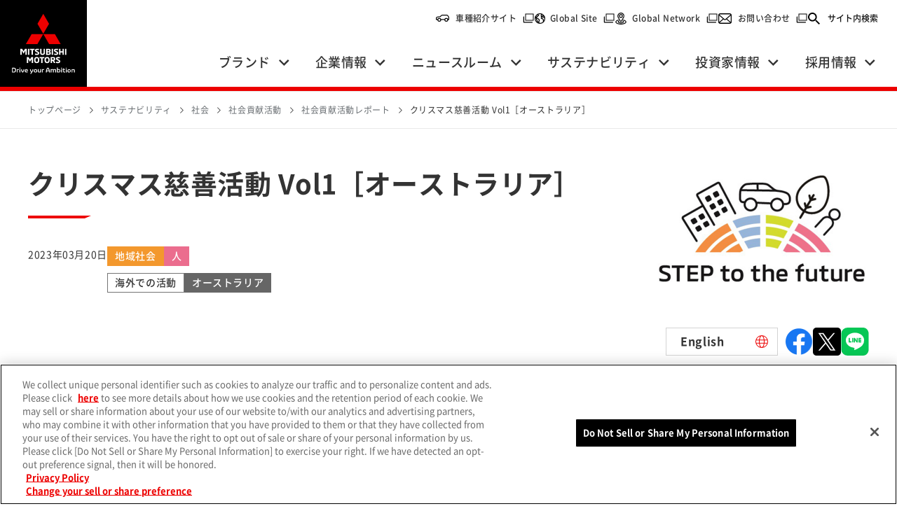

--- FILE ---
content_type: text/html;charset=utf-8
request_url: https://www.mitsubishi-motors.com/jp/sustainability/society/contribution/report/2023/03/20.html
body_size: 3216
content:
<!DOCTYPE html>
<html lang="ja">
<head>
<meta http-equiv="Content-Type" content="text/html; charset=UTF-8">
<meta name="author" content="">
<meta name="description" content="三菱自動車の社会貢献活動レポート、クリスマス慈善活動 Vol1［オーストラリア］を紹介します。">
<meta name="keywords" content="">
<title>クリスマス慈善活動 Vol1［オーストラリア］（社会貢献活動レポート）- 三菱自動車</title>

<link rel="stylesheet" type="text/css" href="/stylesheet.jsp?id=3">



<script src="/assets_corporate/js/include.js"></script>
<meta charset="utf-8">
<meta name="viewport" content="width=device-width, initial-scale=1.0">
<meta name="format-detection" content="telephone=no">

<meta property="og:title" content="クリスマス慈善活動 Vol1［オーストラリア］（社会貢献活動レポート）- 三菱自動車">
<meta property="og:description" content="三菱自動車の社会貢献活動レポート、クリスマス慈善活動 Vol1［オーストラリア］を紹介します。">
<meta property="og:url" content="https://www.mitsubishi-motors.com/jp/sustainability/society/contribution/report/2023/03/20.html">
<meta property="og:type" content="article">
<meta property="og:image" content="https://www.mitsubishi-motors.com/assets_corporate/img/ogp.png">
<meta property="og:site_name" content="MITSUBISHI MOTORS" />
<meta name="twitter:card" content="summary_large_image">
<meta name="twitter:title" content="クリスマス慈善活動 Vol1［オーストラリア］（社会貢献活動レポート）- 三菱自動車">
<meta name="twitter:description" content="三菱自動車の社会貢献活動レポート、クリスマス慈善活動 Vol1［オーストラリア］を紹介します。">
<meta name="twitter:image" content="https://www.mitsubishi-motors.com/assets_corporate/img/ogp.png">

<link rel="shortcut icon" href="/assets_corporate/img/favicon.ico" type="image/vnd.microsoft.ico">
<link rel="apple-touch-icon" href="/assets_corporate/img/apple-touch-icon.png">
<link rel="stylesheet" href="/assets_corporate/css/base.min.css?ver=230817">
<link rel="stylesheet" href="/assets_corporate/css/common.min.css?ver=230817">

<script src="/assets_corporate/js/libs/jquery.min.js?ver=230817"></script>
<script src="/assets_corporate/js/libs/slick.min.js?ver=230817"></script>
<script src="/assets_corporate/js/common.min.js?ver=230817"></script>

<script src="//assets.adobedtm.com/3ad41231f6e935ea1f468616ddfa01f05f49ff0d/satelliteLib-5a7be80a9364db079dbe5c4c5129e11d9a744c76.js"></script>



</head>
<body>




<noscript class="l_noscript">
  <div class="l_noscript__inner">
    <p>お使いのブラウザではJavaScriptの設定が無効になっており、本サイトの一部の機能をご利用いただけません。JavaScriptの設定を有効にしてご利用ください。</p>
  </div>
</noscript>
<div class="l_pageArea">
    <div class="l_pageArea__inner">
        <!-- ヘッダー -->    
        <script>INC.makeHtml(INC.header_a1,null,document.querySelector('.l_pageArea__inner'))</script>
        <!-- パンくず -->
         <div class="l_breadcrumbs"><div class="l_breadcrumbs__inner"><ol class="l_breadcrumbs__list" itemscope itemtype="http://schema.org/BreadcrumbList"><li class="l_breadcrumbs__listItem" itemprop="itemListElement" itemscope itemtype="http://schema.org/ListItem"><a class="l_breadcrumbs__link" itemprop="item" href="/jp/index.html"><span itemprop="name">トップページ</span></a><meta itemprop="position" content="1"></li><li class="l_breadcrumbs__listItem" itemprop="itemListElement" itemscope itemtype="http://schema.org/ListItem"><a class="l_breadcrumbs__link" itemprop="item" href="/jp/sustainability/index.html"><span itemprop="name">サステナビリティ</span></a><meta itemprop="position" content="2"></li><li class="l_breadcrumbs__listItem" itemprop="itemListElement" itemscope itemtype="http://schema.org/ListItem"><a class="l_breadcrumbs__link" itemprop="item" href="/jp/sustainability/society/index.html"><span itemprop="name">社会</span></a><meta itemprop="position" content="3"></li><li class="l_breadcrumbs__listItem" itemprop="itemListElement" itemscope itemtype="http://schema.org/ListItem"><a class="l_breadcrumbs__link" itemprop="item" href="/jp/sustainability/society/contribution/index.html"><span itemprop="name">社会貢献活動</span></a><meta itemprop="position" content="4"></li><li class="l_breadcrumbs__listItem" itemprop="itemListElement" itemscope itemtype="http://schema.org/ListItem"><a class="l_breadcrumbs__link" itemprop="item" href="/jp/sustainability/society/contribution/report/index.html"><span itemprop="name">社会貢献活動レポート</span></a><meta itemprop="position" content="5"></li><li class="l_breadcrumbs__listItem" itemprop="itemListElement" itemscope itemtype="http://schema.org/ListItem"><a class="l_breadcrumbs__link" itemprop="item" href="/jp/sustainability/society/contribution/report/2023/03/20.html"><span itemprop="name">クリスマス慈善活動 Vol1［オーストラリア］</span></a><meta itemprop="position" content="6"></li></ol></div></div>
        <div class="l_pageTitle02">
            <div class="l_pageTitle02__inner">
                <div class="l_pageTitle02__col">
                    <div class="l_pageTitle02__main">
                    <!-- 構成要素 02_CORP_PageTitle --> 
                    <div class="l_pageTitle02__title">
  <div class="m_titleA">
    <h1 class="m_titleA__title">クリスマス慈善活動 Vol1［オーストラリア］</h1>
  </div>
</div>

<!-- 構成要素 02_CORP_DateTag -->    
<div class="l_pageTitle02__data s_sustainability">
    
    <div class="l_pageTitle02__dataDate">2023年03月20日</div>
    
    <div class="l_pageTitle02__dataContents"><ul class="l_pageTitle02__dataTags"><li class="l_pageTitle02__dataTagsItem"><div class="l_pageTitle02__tag s_susColor01">地域社会</div></li><li class="l_pageTitle02__dataTagsItem"><div class="l_pageTitle02__tag s_susColor04">人</div></li></ul><ul class="l_pageTitle02__dataTags"><li class="l_pageTitle02__dataTagsItem"><div class="l_pageTitle02__tag">海外での活動</div></li><li class="l_pageTitle02__dataTagsItem"><div class="l_pageTitle02__tag s_color01">オーストラリア</div></li></ul></div>

</div>

                    </div>
                    
                    <div class="l_pageTitle02__logo"><img src="/assets_corporate/img/logo_sustainability_01.png" alt="STEP to the future"></div>
                    
                </div>
            </div>
        </div>
        
        <!--プライマリ-->
        <main class="l_main">
            <div class="l_contents">
                <div class="l_contents__inner">
                    <div class="m_optionsArea">
                        <!-- 構成要素 02_CORP_JPENLink -->    
                        <div class="m_optionsArea__item"><a href="/en/sustainability/society/contribution/report/2023/03/20.html" class="m_btnS s_global">English</a></div>

                        <!-- 構成要素 02_CORP_ButtonArea -->    
                        <div class="m_optionsArea__item">
    <div class="m_snsArea">
    <ul class="m_snsArea__col">
        <li class="m_snsArea__colItem">
        <a class="m_snsArea__btn" href="http://www.facebook.com/share.php?u=https://www.mitsubishi-motors.com/jp/sustainability/society/contribution/report/2023/03/20.html" rel="nofollow noopener" target="_blank"><img src="/assets_corporate/img/icon_sns_01.svg" alt="facebook（別ウィンドウで開く）"></a>
        </li>
        <li class="m_snsArea__colItem">
        <a class="m_snsArea__btn" href="https://twitter.com/intent/tweet?url=https://www.mitsubishi-motors.com/jp/sustainability/society/contribution/report/2023/03/20.html" rel="nofollow noopener" target="_blank"><img src="/assets_corporate/img/icon_sns_03.svg" alt="X（別ウィンドウで開く）"></a>
        </li>
        <li class="m_snsArea__colItem">
        <a class="m_snsArea__btn" href="http://line.me/R/msg/text/?https://www.mitsubishi-motors.com/jp/sustainability/society/contribution/report/2023/03/20.html%0a" rel="nofollow noopener" target="_blank"><img src="/assets_corporate/img/icon_sns_02.svg" alt="line（別ウィンドウで開く）"></a>
        </li>
    </ul>
    </div>
</div>
                        </div>
                    <div class="m_text u_taRight">
                        <p>＠オーストラリア<br>三菱自動車工業株式会社 総務渉外部 地域・社会貢献推進室　木下</p>
                    </div>
                    <!-- BODY START -->
  <div class="m_col s_2col"><div class="m_col__col">
    <div class="m_col__item">
      <div class="m_image">
        <div class="m_image__image">
          <img src="/jp/sustainability/contribution/report/2023/03/images/20_1.jpg" alt="">
        </div>
      </div>
    </div>
    <div class="m_col__item">
      <div class="m_image">
        <div class="m_image__image">
          <img src="/jp/sustainability/contribution/report/2023/03/images/20_2.jpg" alt="">
        </div>
      </div>
    </div>
  </div></div>
<div class="m_text">
    <p>2022年12月、オーストラリアの販売会社であるミツビシ・モーターズ・オーストラリア・リミテッド（以下、MMAL）本社の多数の有志は、オーストラリアの非営利団体である『Anglicare』へ、Anglicare’s Christmas Hamper Appeal※への賛同として、今年もクリスマスアイテムを寄付しました。</p>
    <p>本活動は2016年以降毎年クリスマスシーズンに実施されています。</p>
    <p>MMALはこれからも本活動への支援継続を念頭しています。</p>
  </div>
  <div class="m_text">
    <p>※Anglicare’s Christmas Hamper Appeal：Anglicareによるクリスマス時期のチャリティー啓発活動。コンセプトは「困難に直面している子供たちへ、”贈り物”＝”未来への希望”を届ける」。</p>
  </div>
  <div class="m_titleB">
    <h2 class="m_titleB__title">発起人であるMMALスタッフの声</h2>
  </div>
  <p>社会貢献活動は我々スタッフにとっても得るものが多く、特にクリスマスシーズン中に困難な状況にある子どもたちや家族を支援するこの取り組みは重要と考えます。</p>
  <div class="m_titleB">
    <h2 class="m_titleB__title">Anglicare：子供及びその家族の貧困の悪循環改善を支援する活動を実施。</h2>
  </div>
  <div class="m_leadLink s_blank"><a class="m_leadLink__link" href="https://www.anglicare.com.au/" target="_blank">https://www.anglicare.com.au/</a></div>
  <div class="m_titleB">
    <h2 class="m_titleB__title">2021年12月のクリスマス慈善活動［オーストラリア］</h2>
  </div>
  <div class="m_leadLink"><a class="m_leadLink__link" href="/jp/sustainability/society/contribution/report/2022/03/08.html">https://www.mitsubishi-motors.com/jp/sustainability/society/contribution/report/2022/03/08.html</a></div>
  <!-- BODY END -->
                        <div class="m_optionsArea">
                        <!-- 構成要素 02_CORP_BottomButtonArea -->    
                        <div class="m_optionsArea__item">
    <div class="m_snsArea">
    <ul class="m_snsArea__col">
        <li class="m_snsArea__colItem">
        <a class="m_snsArea__btn" href="http://www.facebook.com/share.php?u=https://www.mitsubishi-motors.com/jp/sustainability/society/contribution/report/2023/03/20.html" rel="nofollow noopener" target="_blank"><img src="/assets_corporate/img/icon_sns_01.svg" alt="facebook（別ウィンドウで開く）"></a>
        </li>
        <li class="m_snsArea__colItem">
        <a class="m_snsArea__btn" href="https://twitter.com/intent/tweet?url=https://www.mitsubishi-motors.com/jp/sustainability/society/contribution/report/2023/03/20.html" rel="nofollow noopener" target="_blank"><img src="/assets_corporate/img/icon_sns_03.svg" alt="X（別ウィンドウで開く）"></a>
        </li>
        <li class="m_snsArea__colItem">
        <a class="m_snsArea__btn" href="http://line.me/R/msg/text/?https://www.mitsubishi-motors.com/jp/sustainability/society/contribution/report/2023/03/20.html%0a" rel="nofollow noopener" target="_blank"><img src="/assets_corporate/img/icon_sns_02.svg" alt="line（別ウィンドウで開く）"></a>
        </li>
    </ul>
    </div>
</div>
                    </div>
                </div>
            </div>
        </main>
        <!-- 構成要素 02_CORP_Back -->    
          <div class="l_back">
  <div class="l_back__inner">
    <div class="l_back__btn">
      <a class="m_btn s_back" href="/jp/sustainability/society/contribution/report/index.html"><span class="m_btn__inner">「社会貢献活動レポート」に戻る</span></a>
    </div>
  </div>
</div>
    </div>
    <!-- フッター -->
    <script>INC.makeHtml(INC.footer_pagetop,null,document.querySelector('.l_pageArea__inner'))</script>
<script>INC.makeHtml(INC.footer_a1,null,document.querySelector('.l_pageArea__inner'))</script>
  </div>
<script src="/assets_corporate/js/libs/adobe_dtm.js?ver=240307"></script>


</body>
</html>




--- FILE ---
content_type: text/css;charset=UTF-8
request_url: https://www.mitsubishi-motors.com/assets_corporate/css/common.min.css?ver=230817
body_size: 26569
content:
@charset "utf-8";@font-face{font-family:'Noto Sans Japanese';font-style:normal;font-weight:400;src:url(/assets_corporate/font/NotoSansCJKjp-Regular.woff) format('woff'),url(/assets_corporate/font/NotoSansCJKjp-Regular.ttf) format('truetype')}@font-face{font-family:'Noto Sans Japanese';font-style:normal;font-weight:500;src:url(/assets_corporate/font/NotoSansCJKjp-Medium.woff) format('woff'),url(/assets_corporate/font/NotoSansCJKjp-Medium.ttf) format('truetype')}@font-face{font-family:'Noto Sans Japanese';font-style:normal;font-weight:700;src:url(/assets_corporate/font/NotoSansCJKjp-Bold.woff) format('woff'),url(/assets_corporate/font/NotoSansCJKjp-Bold.ttf) format('truetype')}@font-face{font-family:NotoSerifJP;font-style:normal;font-weight:600;src:url(/assets_corporate/font/NotoSerifJP-SemiBold.woff) format('woff'),url(/assets_corporate/font/NotoSerifJP-SemiBold.otf) format('opentype')}@font-face{font-family:MMCFont;font-style:normal;font-weight:400;src:url(/assets_corporate/font/MMC-Regular.eot);src:url(/assets_corporate/font/MMC-Regular.woff2) format('woff2'),url(/assets_corporate/font/MMC-Regular.woff) format('woff')}@font-face{font-family:MMCFont;font-style:normal;font-weight:500;src:url(/assets_corporate/font/MMC-Medium.eot);src:url(/assets_corporate/font/MMC-Medium.woff2) format('woff2'),url(/assets_corporate/font/MMC-Medium.woff) format('woff')}@font-face{font-family:MMCFont;font-style:normal;font-weight:700;src:url(/assets_corporate/font/MMC-Bold.eot);src:url(/assets_corporate/font/MMC-Bold.woff2) format('woff2'),url(/assets_corporate/font/MMC-Bold.woff) format('woff')}:root{--color_textDefalt:#333;--color_textDefalt2:#111;--color_primaryBlack:#000;--color_primaryWhite:#FFF;--color_primaryRed:#ED0000;--color_secondary01:#686D71;--color_secondary02:#BFC2C4;--color_secondary03:#E3E5E6;--filter_textDefalt:invert(0%) sepia(20%) saturate(0%) hue-rotate(141deg) brightness(99%) contrast(60%);--filter_textDefalt2:invert(0%) sepia(14%) saturate(5713%) hue-rotate(35deg) brightness(85%) contrast(87%);--filter_primaryBlack:brightness(0);--filter_primaryWhite:brightness(0) invert(1);--filter_primaryRed:invert(12%) sepia(58%) saturate(7130%) hue-rotate(357deg) brightness(102%) contrast(126%);--pcDesignWidth:1920;--spDesignWidth:375;--contentsW:1200px;--innerW:800px;--gap:24px;--gap_sp:12px;--pcSec:120px;--spSec:60px;--pcInnerPadding:40px;--spInnerPadding:20px;--mt_M:24px;--font_MMC:"MMCFont",Noto Sans Japanese,"sans-serif";--fontSS:13px;--fontS:14px;--fontM:16px;--fontL:18px;--fontSS_sp:12px;--fontS_sp:13px;--fontM_sp:15px;--fontL_sp:17px;--alpha:0.7;--transition-time:0.3s}.slick-slider{position:relative;display:block;box-sizing:border-box;-webkit-user-select:none;-moz-user-select:none;-ms-user-select:none;user-select:none;-webkit-touch-callout:none;-khtml-user-select:none;-ms-touch-action:pan-y;touch-action:pan-y;-webkit-tap-highlight-color:transparent}.slick-list{position:relative;display:block;overflow:hidden;margin:0;padding:0}.slick-list:focus{outline:0}.slick-list.dragging{cursor:pointer;cursor:hand}.slick-slider .slick-list,.slick-slider .slick-track{-webkit-transform:translate3d(0,0,0);-moz-transform:translate3d(0,0,0);-ms-transform:translate3d(0,0,0);-o-transform:translate3d(0,0,0);transform:translate3d(0,0,0)}.slick-track{position:relative;top:0;left:0;display:block;margin-left:auto;margin-right:auto}.slick-track:after,.slick-track:before{display:table;content:''}.slick-track:after{clear:both}.slick-loading .slick-track{visibility:hidden}.slick-slide{display:none;float:left;height:100%;min-height:1px}[dir=rtl] .slick-slide{float:right}.slick-slide img{display:block}.slick-slide.slick-loading img{display:none}.slick-slide.dragging img{pointer-events:none}.slick-initialized .slick-slide{display:block}.slick-loading .slick-slide{visibility:hidden}.slick-vertical .slick-slide{display:block;height:auto;border:1px solid transparent}.slick-arrow.slick-hidden{display:none}.slick-track{display:flex}.slick-slide{height:auto!important}.l_pageArea.s_static .l-contents-block{margin-left:0;padding-left:0;padding-right:0;padding-top:0}.l_pageArea{position:relative;overflow:hidden;min-height:100vh;background-color:var(--color_primaryBlack)}.l_pageArea__inner{background-color:var(--color_primaryWhite)}.l_pageArea.s_static,.l_pageArea.s_static .l_pageArea__inner{background-color:transparent}:root{--l_2colLayout_localNav_width:282px}.l_2colLayout{position:relative;padding:80px var(--pcInnerPadding) 0;display:flex;flex-wrap:wrap;gap:0 var(--gap);justify-content:center}.l_2colLayout__contents,.l_2colLayout__localNav,.l_2colLayout__sideArea{padding-bottom:var(--pcSec)}.l_2colLayout__contents{flex:1 1 auto;max-width:894px;width:calc(100% - (var(--l_2colLayout_localNav_width) + var(--gap)));order:-2}.l_2colLayout__option{flex:1 1 100vw;margin:0 -40px}.l_2colLayout__localNav{order:-1;flex:0 0 var(--l_2colLayout_localNav_width)}.l_2colLayout__sideArea{flex:0 0 var(--l_2colLayout_localNav_width)}.l_2colLayout__btns:not(:last-child){margin-bottom:20px}.l_2colLayout__reading{flex:0 0 var(--l_2colLayout_localNav_width);margin-bottom:24px}.l_2colLayout__readingBtn{display:flex}.l_pageTitle02:not(.s_category)+.l_2colLayout{padding-top:0}@media screen and (max-width:1200px){.l_2colLayout{flex-direction:column}.l_2colLayout__btns{display:none}.l_2colLayout__reading+.l_2colLayout__contents,.l_2colLayout__sideArea.s_reading+.l_2colLayout__contents{margin-top:90px}.l_2colLayout__reading{position:absolute;top:0;left:var(--pcInnerPadding)}.l_2colLayout__contents{max-width:none;width:100%}.l_2colLayout__option{flex:none;width:100vw}.l_2colLayout__localNav{margin:0 -40px;padding-bottom:0}}@media screen and (max-width:767px){.l_2colLayout{padding:40px var(--spInnerPadding) 0}.l_2colLayout__reading{left:var(--spInnerPadding)}.l_2colLayout__contents,.l_2colLayout__sideArea{padding-bottom:var(--spSec)}.l_2colLayout__option{margin:0 -20px}.l_2colLayout__localNav{margin:0 -20px}}.l_back{background-color:var(--color_primaryBlack);padding:20px var(--pcInnerPadding)}.l_back__inner{max-width:var(--contentsW);margin:0 auto}.l_back__btn{max-width:400px;margin:0 auto}@media screen and (max-width:767px){.l_back{padding:20px var(--spInnerPadding)}}.l_contents{padding:var(--pcSec) var(--pcInnerPadding)}.l_contents__inner{position:relative;max-width:var(--contentsW);margin:0 auto}.l_contents a{text-decoration:underline}.l_2colLayout .l_contents{padding:0}.l_pageTitle02:not(.s_category)+.l_main .l_contents{padding-top:0}@media screen and (min-width:768px){.l_pageArea:not(.s_touchDevice) .l_contents a:hover{text-decoration:none}}@media screen and (max-width:767px){.l_contents{padding:var(--spSec) var(--spInnerPadding)}}.l_noscript__inner{padding:30px 15px;border:3px solid var(--color_primaryRed);text-align:center;font-weight:700;color:var(--color_primaryRed);background-color:var(--color_primaryWhite)}.l_footer,.l_header,.l_pagetop{font-family:Noto Sans Japanese,sans-serif;font-size:16px;color:var(--color_textDefalt);background-color:var(--color_primaryWhite);line-height:1.6875;letter-spacing:.04em;-webkit-text-size-adjust:100%}html.s_en .l_footer,html.s_en .l_header,html.s_en .l_pagetop{font-family:var(--font_MMC)}@media screen and (max-width:767px){.l_footer,.l_header,.l_pagetop{font-size:15px}}.l_footer img,.l_header img,.l_pagetop img{border:none;vertical-align:top;max-width:100%;height:auto}.l_footer a,.l_header a,.l_pagetop a{color:inherit;text-decoration:none}.l_footer,.l_footer *,.l_footer :after,.l_footer :before,.l_header,.l_header *,.l_header :after,.l_header :before,.l_pagetop,.l_pagetop *,.l_pagetop :after,.l_pagetop :before{margin:0;padding:0;box-sizing:border-box}#l_header{position:relative;z-index:1001}#l_header button{-webkit-appearance:none;appearance:none;vertical-align:middle;background:0 0;border:none;border-radius:0;text-align:inherit;text-transform:inherit;cursor:pointer;color:var(--color_textDefalt);font-family:inherit;font-weight:500;line-height:inherit}:root{--l_header_height_pc:130px;--l_header_height_tablet:80px;--l_header_height_sp:56px;--l_header_height_borderW_pc:6px;--l_header_height_borderW_tablet:4px;--l_header_height_borderW_sp:3px}.l_header{position:relative;width:100%;height:var(--l_header_height_pc);z-index:1001;font-size:10px;line-height:1;letter-spacing:.04em}.l_header__wrap{position:fixed;top:0;left:0;width:100%;height:var(--l_header_height_pc);border-bottom:var(--l_header_height_borderW_pc) solid var(--color_primaryRed);background-color:var(--color_primaryWhite);z-index:1001}.l_header.s_fixed .l_header__wrap{position:fixed;top:0;left:0}.l_header__inner{max-width:1920px;height:var(--l_header_height_pc);margin:0 auto}.l_header__logo{float:left}.l_header__logoLink{display:block;color:inherit;text-decoration:none!important}.l_header__logo img{display:block;width:calc(var(--l_header_height_pc) - var(--l_header_height_borderW_pc));height:calc(var(--l_header_height_pc) - var(--l_header_height_borderW_pc));background-color:var(--color_primaryBlack)}.l_header__closeBtn{position:absolute;top:0;right:0;width:var(--l_header_height_pc);height:calc(var(--l_header_height_pc) - var(--l_header_height_borderW_pc));border-left:1px solid var(--color_primaryRed);cursor:pointer;z-index:1}.l_header__closeBtn::before{content:"";position:absolute;top:0;left:100%;width:1px;height:100%;background-color:var(--color_primaryRed)}.l_header__closeBtnInner::after,.l_header__closeBtnInner::before{top:54px;content:"";position:absolute;left:0;right:0;width:46px;height:4px;background-color:var(--color_primaryRed);margin:0 auto}.l_header__closeBtnInner::before{transform:rotate(29deg)}.l_header__closeBtnInner::after{transform:rotate(-29deg)}.l_header__closeBtnText{display:block;position:absolute;left:0;top:72px;width:100%;margin:0 auto;padding:0;text-align:center;color:var(--color_primaryRed);font-size:12px;font-weight:700;line-height:1;letter-spacing:.1em}.l_header__option{display:flex;justify-content:flex-end}.l_header__optionList{display:flex;gap:0 calc(30 / var(--pcDesignWidth) * 100vw)}.l_header__optionLink{position:relative;color:var(--color_textDefalt2);font-size:clamp(12px,calc(14 / var(--pcDesignWidth) * 100vw),14px);font-weight:500}.l_header__option.s_inquiry{padding-top:20px;padding-right:calc(40 / var(--pcDesignWidth) * 100vw)}.l_header__optionListItem.s_car .l_header__optionLink::before,.l_header__optionListItem.s_globalnetwork .l_header__optionLink::before,.l_header__optionListItem.s_globalsite .l_header__optionLink::before,.l_header__optionListItem.s_inquiry .l_header__optionLink::before,.l_header__optionListItem.s_search .l_header__optionLink::before{content:"";position:absolute;top:0;bottom:0;left:0;margin:auto 0}.l_header__optionListItem.s_car .l_header__optionLink{padding-left:28px}.l_header__optionListItem.s_car .l_header__optionLink::before{width:19px;height:10px;background:url(/assets_corporate/img/hd_icon_car_01.svg) no-repeat 0 0/contain}.l_header__optionListItem.s_globalsite .l_header__optionLink{padding-left:22px}.l_header__optionListItem.s_globalsite .l_header__optionLink::before{width:15px;height:15px;background:url(/assets_corporate/img/hd_icon_globalsite_01.svg) no-repeat 0 0/contain}.l_header__optionListItem.s_globalnetwork .l_header__optionLink{padding-left:24px}.l_header__optionListItem.s_globalnetwork .l_header__optionLink::before{width:16px;height:17px;background:url(/assets_corporate/img/hd_icon_globalnetwork_01.svg) no-repeat 0 0/contain}.l_header__optionListItem.s_inquiry .l_header__optionLink{padding-left:28px}.l_header__optionListItem.s_inquiry .l_header__optionLink::before{width:19px;height:15px;background:url(/assets_corporate/img/hd_icon_inquiry_01.svg) no-repeat 0 0/contain}.l_header__optionListItem.s_search .l_header__optionLink{padding-left:28px}.l_header__optionListItem.s_search .l_header__optionLink::before{width:18px;height:17px;background:url(/assets_corporate/img/hd_icon_search_01.svg) no-repeat 0 0/contain}.l_header__optionLink.s_blank{padding-right:26px}.l_header__optionLink.s_blank::after{content:"";position:absolute;top:0;bottom:0;right:0;width:18px;height:18px;background:url(/assets_corporate/img/icon_blank_01.svg) no-repeat 0 0/contain;margin:auto 0}body.s_hdTypeA .l_header:not(:hover):not(.s_fixed) .l_header__optionListItem.s_car .l_header__optionLink::before,body.s_hdTypeA .l_header:not(:hover):not(.s_fixed) .l_header__optionListItem.s_globalnetwork .l_header__optionLink::before,body.s_hdTypeA .l_header:not(:hover):not(.s_fixed) .l_header__optionListItem.s_globalsite .l_header__optionLink::before,body.s_hdTypeA .l_header:not(:hover):not(.s_fixed) .l_header__optionListItem.s_inquiry .l_header__optionLink::before,body.s_hdTypeA .l_header:not(:hover):not(.s_fixed) .l_header__optionListItem.s_search .l_header__optionLink::before{filter:var(--filter_primaryWhite)}body.s_hdTypeA .l_header:not(:hover):not(.s_fixed) .l_header__optionLink.s_blank::after{filter:var(--filter_primaryWhite)}body.s_hdTypeA .l_header__wrap{transition:background-color .3s}.l_header__menuClose{display:flex;justify-content:center;align-items:center;width:100%;height:54px;background-color:var(--color_primaryBlack)!important;border-bottom:var(--l_header_height_borderW_sp) solid var(--color_primaryRed);cursor:pointer}.l_header__menuCloseText{position:relative;color:var(--color_primaryWhite);font-family:Verdana;font-size:12px;font-weight:700;line-height:2;letter-spacing:.1em;padding-right:34px}.l_header__menuCloseText::after{content:"";position:absolute;top:0;bottom:0;right:0;width:22px;height:22px;background:url(/assets_corporate/img/hd_close_01.svg) no-repeat 0 0/contain;margin:auto 0}@media screen and (min-width:1024px){.l_header:not(.s_spMenu) .l_header__search{display:none;overflow:auto;overscroll-behavior:none;position:absolute;top:calc(100% + var(--l_header_height_borderW_pc));left:0;width:100%;background-color:var(--color_secondary03);padding:20px;z-index:1}.l_header:not(.s_spMenu) .l_header__searchBg{display:none;position:fixed;top:0;left:0;width:100%;height:100vh;background-color:rgba(0,0,0,.8);z-index:-1}.l_header:not(.s_spMenu) .l_header__searchInner{display:flex;justify-content:center;max-width:var(--contentsW);margin:0 auto}.l_header:not(.s_spMenu) .l_header__searchCloseBtn{position:absolute;z-index:100;top:0;bottom:0;right:40px;width:48px;height:48px;margin:auto 0;cursor:pointer}.l_header:not(.s_spMenu) .l_header__searchCloseBtn::after,.l_header:not(.s_spMenu) .l_header__searchCloseBtn::before{content:"";position:absolute;top:14px;left:0;right:0;margin:auto;width:48px;height:4px;background-color:var(--color_primaryBlack);transform:rotate(29deg)}.l_header:not(.s_spMenu) .l_header__searchCloseBtn::after{transform:rotate(-29deg)}.l_header:not(.s_spMenu) .l_header__searchCloseBtnText{display:block;position:absolute;left:0;bottom:-3px;width:100%;margin:0 auto;padding:0;text-align:center;font-size:12px;font-weight:700;line-height:2;letter-spacing:.1em}.l_header:not(.s_spMenu) .l_header__searchForm{position:relative;max-width:800px;width:100%;margin:0 auto}.l_header:not(.s_spMenu) .l_header__searchInp{background-color:var(--color_primaryWhite);border:1px solid #d3d3d3;width:100%;height:70px;font-size:22px;font-weight:500;letter-spacing:.06em;margin:0 auto;padding:20px 50px 20px 20px}.l_header:not(.s_spMenu) .l_header__searchIcon{position:absolute;top:0;bottom:0;right:20px;width:28px;height:28px;margin:auto 0}.l_header:not(.s_spMenu) .l_header__menuArea{height:100%}.l_header:not(.s_spMenu) .l_header__menuAreaInner{display:flex;flex-direction:column;justify-content:space-between;height:100%;padding-top:20px;padding-right:calc(40 / var(--pcDesignWidth) * 100vw)}.l_header:not(.s_spMenu) .l_header__menu{display:flex;justify-content:flex-end;margin-right:calc(-25 / var(--pcDesignWidth) * 100vw)}.l_header:not(.s_spMenu) .l_header__menuBg{display:none;position:fixed;top:0;left:0;width:100%;height:100vh;background-color:rgba(0,0,0,.8);z-index:-1}.l_header:not(.s_spMenu) .l_header__menuBack{display:none}.l_header:not(.s_spMenu) .l_header__menuList{display:flex}.l_header:not(.s_spMenu) .l_header__menuListItem{height:clamp(62px,calc(76 / var(--pcDesignWidth) * 100vw),76px);padding:12px calc(25 / var(--pcDesignWidth) * 100vw)}.l_header:not(.s_spMenu) .l_header__menuLink{display:block;text-align:center;font-size:clamp(13px,calc(18 / 1280 * 100vw),18px);font-weight:500}.l_header:not(.s_spMenu) .l_header__menuLinkText{display:block;position:relative;color:var(--color_textDefalt);padding-right:31px}.l_header:not(.s_spMenu) .l_header__menuLinkText::after{content:"";position:absolute;top:0;bottom:0;right:0;width:23px;height:23px;background:url(/assets_corporate/img/hd_icon_accordion_01.svg) no-repeat 0 0/contain;margin:auto 0;filter:var(--filter_textDefalt)}.l_header:not(.s_spMenu) .l_header__local{display:none;overflow:auto;overscroll-behavior:none;position:absolute;left:0;top:calc(100% + var(--l_header_height_borderW_pc));width:100%;max-height:calc(100vh - var(--l_header_height_pc) - 66px);background-color:var(--color_primaryWhite);border-bottom:4px solid var(--color_primaryRed)}.l_header:not(.s_spMenu) .l_header__localWrap{padding:40px}.l_header:not(.s_spMenu) .l_header__localInner{max-width:1700px;margin:0 auto}.l_header:not(.s_spMenu) .l_header__localMenuTitle{margin-bottom:14px}.l_header:not(.s_spMenu) .l_header__localMenuTitleLink{display:inline-block;position:relative;font-size:28px;font-weight:700;line-height:1.5;padding-right:28px;transition:var(--transition-time)}.l_header:not(.s_spMenu) .l_header__localMenuTitleLink::after{content:"";position:absolute;top:0;bottom:0;right:0;width:16px;height:16px;background:url(/assets_corporate/img/icon_bulleted_01.svg) no-repeat 0 0/contain;margin:auto 0;filter:var(--filter_primaryRed)}.l_header:not(.s_spMenu) .l_header__localMenuTitleLink.s_blank::after{width:18px;height:18px;background:url(/assets_corporate/img/icon_blank_01.svg)}.l_header:not(.s_spMenu) .l_header__localMenuTitleLink>span.s_spOnly{display:none}.l_header:not(.s_spMenu) .l_header__localMenuList{display:grid;grid-template-columns:repeat(4,1fr);gap:var(--gap);gap:clamp(20px,calc(24 / 1700 * 100vw),24px)}.l_header:not(.s_spMenu) .l_header__localMenuLink{display:block;height:100%;background-color:var(--color_primaryWhite);border:1px solid #d3d3d3;transition:var(--transition-time)}.l_header:not(.s_spMenu) .l_header__localMenuLinkThum{display:none;position:relative;background-color:var(--color_secondary03);aspect-ratio:282/188;margin:-1px}.l_header:not(.s_spMenu) .l_header__localMenuLinkThum>img{position:absolute;top:0;bottom:0;left:0;right:0;object-fit:cover;margin:auto}.l_header:not(.s_spMenu) .l_header__localMenuLinkBtn{transition:var(--transition-time)}.l_header:not(.s_spMenu) .l_header__localMenuLinkBtnInner{position:relative;display:flex;align-items:center;min-height:68px;font-size:16px;font-weight:700;line-height:1.5;padding:20px 44px 20px 20px}.l_header:not(.s_spMenu) .l_header__localMenuLinkBtnInner::after{content:"";position:absolute;top:0;bottom:0;right:14px;width:16px;height:16px;background:url(/assets_corporate/img/icon_bulleted_01.svg) no-repeat 0 0/contain;margin:auto 0;filter:var(--filter_primaryRed)}.l_header:not(.s_spMenu) .l_header__localMenuLink.s_blank .l_header__localMenuLinkBtnInner::after{width:18px;height:18px;background:url(/assets_corporate/img/icon_blank_01.svg)}.l_header:not(.s_spMenu) .l_header__localReco{border:1px solid #707070;margin-top:22px;padding:20px 37px 32px}.l_header:not(.s_spMenu) .l_header__localRecoTitle{font-size:22px;font-weight:700;line-height:1.5;margin-bottom:20px}.l_header:not(.s_spMenu) .l_header__localRecoList{display:flex;flex-wrap:wrap;gap:24px 30px}.l_header:not(.s_spMenu) .l_header__localRecoListItem li:not(:first-child){margin-top:24px}.l_header:not(.s_spMenu) .l_header__localRecoLink{display:inline-block;position:relative;font-size:18px;font-weight:700;line-height:1.6;transition:var(--transition-time)}.l_header:not(.s_spMenu) .l_header__localRecoLink::after{content:"";display:inline-block;vertical-align:middle;width:16px;height:16px;background:url(/assets_corporate/img/icon_bulleted_01.svg) no-repeat 0 0/contain;margin-left:7px;filter:var(--filter_primaryRed)}.l_header:not(.s_spMenu) .l_header__localRecoLink.s_blank::after{width:18px;height:18px;background:url(/assets_corporate/img/icon_blank_01.svg) no-repeat 0 0/contain}.l_header:not(.s_spMenu) .l_header__localClose{position:sticky;bottom:0;display:flex;justify-content:center;align-items:center;width:100%;height:54px;background-color:var(--color_primaryBlack)!important;cursor:pointer}.l_header:not(.s_spMenu) .l_header__localCloseText{position:relative;color:var(--color_primaryWhite);font-family:Verdana;font-size:12px;font-weight:700;line-height:2;letter-spacing:.1em;padding-right:34px}.l_header:not(.s_spMenu) .l_header__localCloseText::after{content:"";position:absolute;top:0;bottom:0;right:0;width:22px;height:22px;background:url(/assets_corporate/img/hd_close_01.svg) no-repeat 0 0/contain;margin:auto 0}.l_header:not(.s_spMenu) .l_header__menuClose{display:none}.l_header:not(.s_spMenu) .l_header__spMenuBtn{display:none}html.s_menuOpen .l_header:not(.s_spMenu) .l_header__menuBg{display:block}html.s_searchOpen .l_header:not(.s_spMenu) .l_header__search{display:block}html.s_searchOpen .l_header:not(.s_spMenu) .l_header__searchBg{display:block}.l_pageArea:not(.s_touchDevice) .l_header:not(.s_spMenu) .l_header__optionLink:hover{color:var(--color_primaryRed)}.l_pageArea:not(.s_touchDevice) .l_header:not(.s_spMenu) .l_header__optionLink:hover::after,.l_pageArea:not(.s_touchDevice) .l_header:not(.s_spMenu) .l_header__optionLink:hover::before{filter:var(--filter_primaryRed)}.l_header:not(.s_spMenu) .l_header__menuListItem.s_current{background-color:var(--color_primaryRed)}.l_header:not(.s_spMenu) .l_header__menuListItem.s_current .l_header__menuLinkText{color:var(--color_primaryWhite);filter:var(--filter_primaryWhite)}.l_pageArea:not(.s_touchDevice) .l_header:not(.s_spMenu) .l_header__localMenuTitleLink:hover{color:var(--color_primaryRed)}.l_pageArea:not(.s_touchDevice) .l_header:not(.s_spMenu) .l_header__localMenuLink:hover{box-shadow:0 0 12px rgba(0,0,0,.16)}.l_pageArea:not(.s_touchDevice) .l_header:not(.s_spMenu) .l_header__localMenuLink:hover{border-color:var(--color_primaryRed);background-color:var(--color_primaryRed)}.l_pageArea:not(.s_touchDevice) .l_header:not(.s_spMenu) .l_header__localMenuLink:hover .l_header__localMenuLinkBtnInner{color:var(--color_primaryWhite);filter:var(--filter_primaryWhite)}.l_pageArea:not(.s_touchDevice) .l_header:not(.s_spMenu) .l_header__localRecoLink:hover{color:var(--color_primaryRed)}body.s_hdTypeA .l_header{height:auto}body.s_hdTypeA .l_header:not(:hover):not(.s_fixed) .l_header__wrap{border-bottom-color:transparent;background-color:transparent}body.s_hdTypeA .l_header:not(:hover):not(.s_fixed) .l_header__wrap::before{content:"";position:absolute;left:0;top:0;width:100%;height:170px;background:linear-gradient(to bottom,rgba(0,0,0,1) 0,rgba(0,0,0,1) 0,rgba(0,0,0,0) 100%);z-index:-1;pointer-events:none}body.s_hdTypeA .l_header:not(:hover):not(.s_fixed) .l_header__optionLink{color:var(--color_primaryWhite)}body.s_hdTypeA .l_header:not(:hover):not(.s_fixed) .l_header__optionListItem.s_car .l_header__optionLink::before,body.s_hdTypeA .l_header:not(:hover):not(.s_fixed) .l_header__optionListItem.s_globalnetwork .l_header__optionLink::before,body.s_hdTypeA .l_header:not(:hover):not(.s_fixed) .l_header__optionListItem.s_globalsite .l_header__optionLink::before,body.s_hdTypeA .l_header:not(:hover):not(.s_fixed) .l_header__optionListItem.s_inquiry .l_header__optionLink::before,body.s_hdTypeA .l_header:not(:hover):not(.s_fixed) .l_header__optionListItem.s_search .l_header__optionLink::before{filter:var(--filter_primaryWhite)}body.s_hdTypeA .l_header:not(:hover):not(.s_fixed) .l_header__optionLink.s_blank::after{filter:var(--filter_primaryWhite)}body.s_hdTypeA .l_header:not(:hover):not(.s_fixed) .l_header__menuLinkText{color:var(--color_primaryWhite)}body.s_hdTypeA .l_header:not(:hover):not(.s_fixed) .l_header__menuLinkText::after{filter:var(--filter_primaryWhite)}}@media screen and (min-width:1281px){.l_header:not(.s_spMenu) .l_header__menuLink{font-size:clamp(18px,calc(22 / var(--pcDesignWidth) * 100vw),22px)}.l_header:not(.s_spMenu) .l_header__localCol{display:flex;justify-content:space-between}.l_header:not(.s_spMenu) .l_header__localMenu{width:calc(1200/1700*100%)}.l_header:not(.s_spMenu) .l_header__localMenuTitle{margin-bottom:40px}.l_header:not(.s_spMenu) .l_header__localMenuLinkThum{display:block}.l_header:not(.s_spMenu) .l_header__localReco{align-self:flex-start;width:calc(446/1700*100%);margin-top:0;padding:calc(35/1700*100%) calc(32/1700*100%)}.l_header:not(.s_spMenu) .l_header__localRecoList{flex-direction:column;gap:28px 0}.l_header:not(.s_spMenu) .l_header__localRecoListItem li:not(:first-child){margin-top:28px}}@media screen and (max-width:1023px){.l_header{height:var(--l_header_height_tablet)}.l_header__wrap{height:var(--l_header_height_tablet);border-bottom-width:var(--l_header_height_borderW_tablet)}.l_header__inner{position:relative;height:var(--l_header_height_tablet)}.l_header__logo img{display:block;width:calc(var(--l_header_height_tablet) - var(--l_header_height_borderW_tablet));height:calc(var(--l_header_height_tablet) - var(--l_header_height_borderW_tablet))}.l_header__closeBtn{width:var(--l_header_height_tablet);height:calc(var(--l_header_height_tablet) - var(--l_header_height_borderW_tablet))}.l_header__closeBtnInner::after,.l_header__closeBtnInner::before{top:33px;width:36px;height:2px}.l_header__closeBtnText{font-size:10px;top:48px}.l_header__menuArea{display:none;position:relative;overflow:auto;overscroll-behavior:none;width:100%;background-color:var(--color_primaryWhite);max-height:calc(100vh - var(--l_header_height_tablet) + var(--l_header_height_borderW_tablet));max-height:calc(100svh - var(--l_header_height_tablet) + var(--l_header_height_borderW_tablet));z-index:1}.l_header__menuAreaInner{display:flex;flex-direction:column;padding:15px 20px 50px}.l_header__option{display:block;margin-top:15px}.l_header__optionList{display:block}.l_header__optionListItem.s_search{display:none}.l_header__optionLink{display:block;border-bottom:1px solid #d3d3d3;padding-top:15px;padding-bottom:15px}.l_header__optionLink.s_blank::after{filter:var(--filter_primaryRed)}.l_header__search{margin-bottom:15px}.l_header__searchForm{position:relative;width:100%;margin:0 auto}.l_header__searchInp{background-color:var(--color_primaryWhite);border:1px solid #d3d3d3;width:100%;height:47px;font-size:16px;font-weight:500;letter-spacing:0;margin:0 auto;padding:14px 36px 14px 20px}.l_header__searchIcon{position:absolute;top:0;bottom:0;right:12px;width:18px;height:18px;margin:auto 0}.l_header__menuBg{display:none;position:fixed;top:0;left:0;width:100%;height:100vh;background-color:var(--color_primaryWhite)}.l_header__menuBack{display:none;border-bottom:1px solid #707070;margin:0 -20px;padding:0 20px}.l_header__menuBack.s_show{display:block}.l_header__menuBackBtn{position:relative;color:#909090;font-size:14px;font-weight:700;line-height:1.642;padding:12px 12px 12px 28px}.l_header__menuBackBtn::before{content:"";position:absolute;top:0;bottom:0;left:4px;width:16px;height:16px;background:url(/assets_corporate/img/icon_bulleted_01.svg) no-repeat 0 0/contain;margin:auto 0;transform:scale(-1,1);filter:var(--filter_primaryRed)}.l_header__menuList{margin:0 -20px;padding-top:10px}.l_header__menuListItem{border-bottom:1px solid #d3d3d3}.l_header__menuLink{position:relative;display:block;font-size:16px;font-weight:700;line-height:1.3125;padding:17px 50px 17px 20px}.l_header__menuLink::after{content:"";position:absolute;top:0;bottom:0;right:24px;width:16px;height:16px;background:url(/assets_corporate/img/icon_bulleted_01.svg) no-repeat 0 0/contain;margin:auto 0;filter:var(--filter_primaryRed)}.l_header__menuListItem.s_spToggle .l_header__menuLink::after{width:15px;height:15px;background:url(/assets_corporate/img/icon_minus_01.svg)}.l_header__menuListItem.s_spToggle.s_close .l_header__menuLink::after{background-image:url(/assets_corporate/img/icon_plus_01.svg)}.l_header__local{display:none;padding:10px 20px 40px}.l_header__localInner{background-color:var(--color_primaryWhite);border:1px solid var(--color_secondary03)}.l_header__localMenuLink,.l_header__localMenuTitleLink,.l_header__localRecoLink,.l_header__localRecoTitleLink{position:relative;display:block;font-size:14px;font-weight:700;line-height:1.5;padding:17px 50px 17px 20px}.l_header__localMenuLink::after,.l_header__localMenuTitleLink::after,.l_header__localRecoLink::after{content:"";position:absolute;top:0;bottom:0;width:16px;height:16px;background:url(/assets_corporate/img/icon_bulleted_01.svg) no-repeat 0 0/contain;margin:auto 0;filter:var(--filter_primaryRed)}.l_header__localMenuLink.s_blank::after,.l_header__localMenuTitleLink.s_blank::after,.l_header__localRecoLink.s_blank::after{width:18px;height:18px;background:url(/assets_corporate/img/icon_blank_01.svg)}.l_header__localMenuLink,.l_header__localRecoLink,.l_header__localRecoTitleLink{border-top:1px solid var(--color_secondary03)}.l_header__localMenuTitleLink,.l_header__localRecoTitleLink{background-color:var(--color_secondary03)}.l_header__localMenuTitleLink::after,.l_header__localRecoTitleLink::after{right:24px}.l_header__localMenuLink::after,.l_header__localRecoLink::after{right:20px}.l_header__localMenuLinkThum{display:none}.l_header__localClose{display:none}.l_header__spMenuBtn{position:relative;display:block;width:calc(var(--l_header_height_tablet) - var(--l_header_height_borderW_tablet));height:calc(var(--l_header_height_tablet) - var(--l_header_height_borderW_tablet));cursor:pointer;margin-left:auto;z-index:1}.l_header__spMenuBtnInner::after,.l_header__spMenuBtnInner::before{content:"";position:absolute;left:0;right:0;width:35px;height:3px;background-color:var(--color_primaryBlack);margin:0 auto}.l_header__spMenuBtnInner::before{top:24px}.l_header__spMenuBtnInner::after{top:33px}.l_header__spMenuBtnInner::after,.l_header__spMenuBtnInner::before{transition:.2s}.l_header__spMenuBtnText{display:block;position:absolute;left:0;top:40px;width:100%;margin:0 auto;padding:0;text-align:center;font-size:11px;font-weight:700;line-height:2;letter-spacing:.1em}html.s_spMenuOpen,html.s_spMenuOpen body{overflow:hidden}html.s_spMenuOpen .l_header__logo{display:none}html.s_spMenuOpen .l_header__menuArea{display:block}html:not(.s_spMenuOpen) .l_header__menuBg{display:none!important}html.s_spMenuOpen .l_header__menuBg{display:block!important}html.s_spMenuOpen .l_header__spMenuBtnInner::after,html.s_spMenuOpen .l_header__spMenuBtnInner::before{top:28px}html.s_spMenuOpen .l_header__spMenuBtnInner::before{transform:rotate(29deg)}html.s_spMenuOpen .l_header__spMenuBtnInner::after{transform:rotate(-29deg)}.l_header__menuListItem.s_close .l_header__local{display:none!important}.l_header__menuListItem:not(.s_close) .l_header__local{display:block!important}html:not(.s_spMenuOpen) body.s_hdTypeA .l_header:not(.s_fixed) .l_header__wrap{background-color:var(--color_primaryBlack)}html:not(.s_spMenuOpen) body.s_hdTypeA .l_header:not(.s_fixed) .l_header__spMenuBtnInner::after,html:not(.s_spMenuOpen) body.s_hdTypeA .l_header:not(.s_fixed) .l_header__spMenuBtnInner::before{background-color:var(--color_primaryWhite)}html:not(.s_spMenuOpen) body.s_hdTypeA .l_header:not(.s_fixed) .l_header__spMenuBtnText{color:var(--color_primaryWhite)}}@media screen and (max-width:767px){.l_header{height:var(--l_header_height_sp)}.l_header__wrap{height:var(--l_header_height_sp);border-bottom-width:var(--l_header_height_borderW_sp)}.l_header__inner{height:var(--l_header_height_sp)}.l_header__logo img{width:calc(var(--l_header_height_sp) - var(--l_header_height_borderW_sp));height:calc(var(--l_header_height_sp) - var(--l_header_height_borderW_sp))}.l_header__closeBtn{width:var(--l_header_height_sp);height:calc(var(--l_header_height_sp) - var(--l_header_height_borderW_sp))}.l_header__closeBtnInner::after,.l_header__closeBtnInner::before{top:21px;width:30px;height:2px}.l_header__closeBtnText{top:34px;transform:scale(.8)}.l_header__spMenuBtn{width:calc(var(--l_header_height_sp) - var(--l_header_height_borderW_sp));height:calc(var(--l_header_height_sp) - var(--l_header_height_borderW_sp))}.l_header__menuArea{max-height:calc(100vh - var(--l_header_height_sp) + var(--l_header_height_borderW_sp));max-height:calc(100svh - var(--l_header_height_sp) + var(--l_header_height_borderW_sp))}.l_header__spMenuBtnInner::after,.l_header__spMenuBtnInner::before{width:28px;height:2px}.l_header__spMenuBtnInner::before{top:16px}.l_header__spMenuBtnInner::after{top:23px}.l_header__spMenuBtnText{font-size:10px;transform:scale(.9);line-height:1;top:30px}html.s_spMenuOpen .l_header__spMenuBtnInner::after,html.s_spMenuOpen .l_header__spMenuBtnInner::before{top:21px}html.s_spMenuOpen .l_header__spMenuBtnText{top:32px}}.l_header.s_spMenu{height:var(--l_header_height_tablet)}.s_spMenu .l_header__wrap{height:var(--l_header_height_tablet);border-bottom-width:var(--l_header_height_borderW_tablet)}.s_spMenu .l_header__inner{position:relative;height:var(--l_header_height_tablet)}.s_spMenu .l_header__logo img{display:block;width:calc(var(--l_header_height_tablet) - var(--l_header_height_borderW_tablet));height:calc(var(--l_header_height_tablet) - var(--l_header_height_borderW_tablet))}.s_spMenu .l_header__closeBtn{width:var(--l_header_height_tablet);height:calc(var(--l_header_height_tablet) - var(--l_header_height_borderW_tablet))}.s_spMenu .l_header__closeBtnInner::after,.s_spMenu .l_header__closeBtnInner::before{top:33px;width:36px;height:2px}.s_spMenu .l_header__closeBtnText{font-size:10px;top:48px}.s_spMenu .l_header__menuArea{display:none;position:relative;overflow:auto;overscroll-behavior:none;width:100%;background-color:var(--color_primaryWhite);max-height:calc(100vh - var(--l_header_height_tablet) + var(--l_header_height_borderW_tablet));max-height:calc(100svh - var(--l_header_height_tablet) + var(--l_header_height_borderW_tablet));z-index:1}.s_spMenu .l_header__menuAreaInner{display:flex;flex-direction:column;padding:15px 20px 50px}.s_spMenu .l_header__option{display:block;margin-top:15px}.s_spMenu .l_header__optionList{display:block}.s_spMenu .l_header__optionListItem.s_search{display:none}.s_spMenu .l_header__optionLink{display:block;border-bottom:1px solid #d3d3d3;padding-top:15px;padding-bottom:15px}.s_spMenu .l_header__optionLink.s_blank::after{filter:var(--filter_primaryRed)}.s_spMenu .l_header__search{margin-bottom:15px}.s_spMenu .l_header__searchForm{position:relative;width:100%;margin:0 auto}.s_spMenu .l_header__searchInp{background-color:var(--color_primaryWhite);border:1px solid #d3d3d3;width:100%;height:47px;font-size:16px;font-weight:500;letter-spacing:0;margin:0 auto;padding:14px 36px 14px 20px}.s_spMenu .l_header__searchIcon{position:absolute;top:0;bottom:0;right:12px;width:18px;height:18px;margin:auto 0}.s_spMenu .l_header__menuBg{display:none;position:fixed;top:0;left:0;width:100%;height:100vh;background-color:var(--color_primaryWhite)}.s_spMenu .l_header__menuBack{display:none;border-bottom:1px solid #707070;margin:0 -20px;padding:0 20px}.s_spMenu .l_header__menuBack.s_show{display:block}.s_spMenu .l_header__menuBackBtn{position:relative;color:#909090;font-size:14px;font-weight:700;line-height:1.642;padding:12px 12px 12px 28px}.s_spMenu .l_header__menuBackBtn::before{content:"";position:absolute;top:0;bottom:0;left:4px;width:16px;height:16px;background:url(/assets_corporate/img/icon_bulleted_01.svg) no-repeat 0 0/contain;margin:auto 0;transform:scale(-1,1);filter:var(--filter_primaryRed)}.s_spMenu .l_header__menuList{margin:0 -20px;padding-top:10px}.s_spMenu .l_header__menuListItem{border-bottom:1px solid #d3d3d3}.s_spMenu .l_header__menuLink{position:relative;display:block;font-size:16px;font-weight:700;line-height:1.3125;padding:17px 50px 17px 20px}.s_spMenu .l_header__menuLink::after{content:"";position:absolute;top:0;bottom:0;right:24px;width:16px;height:16px;background:url(/assets_corporate/img/icon_bulleted_01.svg) no-repeat 0 0/contain;margin:auto 0;filter:var(--filter_primaryRed)}.s_spMenu .l_header__menuListItem.s_spToggle .l_header__menuLink::after{width:15px;height:15px;background:url(/assets_corporate/img/icon_minus_01.svg)}.s_spMenu .l_header__menuListItem.s_spToggle.s_close .l_header__menuLink::after{background-image:url(/assets_corporate/img/icon_plus_01.svg)}.s_spMenu .l_header__local{display:none;padding:10px 20px 40px}.s_spMenu .l_header__localInner{background-color:var(--color_primaryWhite);border:1px solid var(--color_secondary03)}.s_spMenu .l_header__localMenuLink,.s_spMenu .l_header__localMenuTitleLink,.s_spMenu .l_header__localRecoLink,.s_spMenu .l_header__localRecoTitleLink{position:relative;display:block;font-size:14px;font-weight:700;line-height:1.5;padding:17px 50px 17px 20px}.s_spMenu .l_header__localMenuLink::after,.s_spMenu .l_header__localMenuTitleLink::after,.s_spMenu .l_header__localRecoLink::after{content:"";position:absolute;top:0;bottom:0;width:16px;height:16px;background:url(/assets_corporate/img/icon_bulleted_01.svg) no-repeat 0 0/contain;margin:auto 0;filter:var(--filter_primaryRed)}.s_spMenu .l_header__localMenuLink.s_blank::after,.s_spMenu .l_header__localMenuTitleLink.s_blank::after,.s_spMenu .l_header__localRecoLink.s_blank::after{width:18px;height:18px;background:url(/assets_corporate/img/icon_blank_01.svg)}.s_spMenu .l_header__localMenuLink,.s_spMenu .l_header__localRecoLink,.s_spMenu .l_header__localRecoTitleLink{border-top:1px solid var(--color_secondary03)}.s_spMenu .l_header__localMenuTitleLink,.s_spMenu .l_header__localRecoTitleLink{background-color:var(--color_secondary03)}.s_spMenu .l_header__localMenuTitleLink::after,.s_spMenu .l_header__localRecoTitleLink::after{right:24px}.s_spMenu .l_header__localMenuLink::after,.s_spMenu .l_header__localRecoLink::after{right:20px}.s_spMenu .l_header__localMenuLinkThum{display:none}.s_spMenu .l_header__localClose{display:none}.s_spMenu .l_header__spMenuBtn{position:relative;display:block;width:calc(var(--l_header_height_tablet) - var(--l_header_height_borderW_tablet));height:calc(var(--l_header_height_tablet) - var(--l_header_height_borderW_tablet));cursor:pointer;margin-left:auto;z-index:1}.s_spMenu .l_header__spMenuBtnInner::after,.s_spMenu .l_header__spMenuBtnInner::before{content:"";position:absolute;left:0;right:0;width:35px;height:3px;background-color:var(--color_primaryBlack);margin:0 auto}.s_spMenu .l_header__spMenuBtnInner::before{top:24px}.s_spMenu .l_header__spMenuBtnInner::after{top:33px}.s_spMenu .l_header__spMenuBtnInner::after,.s_spMenu .l_header__spMenuBtnInner::before{transition:.2s}.s_spMenu .l_header__spMenuBtnText{display:block;position:absolute;left:0;top:40px;width:100%;margin:0 auto;padding:0;text-align:center;font-size:11px;font-weight:700;line-height:2;letter-spacing:.1em}html.s_scrollFixed{overflow:hidden}html.s_spMenuOpen .s_spMenu .l_header__logo{display:none}html.s_spMenuOpen .s_spMenu .l_header__menuArea{display:block}html:not(.s_spMenuOpen) .s_spMenu .l_header__menuBg{display:none!important}html.s_spMenuOpen .s_spMenu .l_header__menuBg{display:block!important}html.s_spMenuOpen .s_spMenu .l_header__spMenuBtnInner::after,html.s_spMenuOpen .s_spMenu .l_header__spMenuBtnInner::before{top:28px}html.s_spMenuOpen .s_spMenu .l_header__spMenuBtnInner::before{transform:rotate(29deg)}html.s_spMenuOpen .s_spMenu .l_header__spMenuBtnInner::after{transform:rotate(-29deg)}.s_spMenu .l_header__menuListItem.s_close .l_header__local{display:none!important}.s_spMenu .l_header__menuListItem:not(.s_close) .l_header__local{display:block!important}@media screen and (max-width:767px){.l_header.s_spMenu{height:var(--l_header_height_sp)}.s_spMenu .l_header__wrap{height:var(--l_header_height_sp);border-bottom-width:var(--l_header_height_borderW_sp)}.s_spMenu .l_header__inner{height:var(--l_header_height_sp)}.s_spMenu .l_header__logo img{width:calc(var(--l_header_height_sp) - var(--l_header_height_borderW_sp));height:calc(var(--l_header_height_sp) - var(--l_header_height_borderW_sp))}.s_spMenu .l_header__closeBtn{width:var(--l_header_height_sp);height:calc(var(--l_header_height_sp) - var(--l_header_height_borderW_sp))}.s_spMenu .l_header__closeBtnInner::after,.s_spMenu .l_header__closeBtnInner::before{top:21px;width:30px;height:2px}.s_spMenu .l_header__closeBtnText{top:34px;transform:scale(.8)}.s_spMenu .l_header__spMenuBtn{width:calc(var(--l_header_height_sp) - var(--l_header_height_borderW_sp));height:calc(var(--l_header_height_sp) - var(--l_header_height_borderW_sp))}.s_spMenu .l_header__menuArea{max-height:calc(100vh - var(--l_header_height_sp) + var(--l_header_height_borderW_sp));max-height:calc(100svh - var(--l_header_height_sp) + var(--l_header_height_borderW_sp))}.s_spMenu .l_header__spMenuBtnInner::after,.s_spMenu .l_header__spMenuBtnInner::before{width:28px;height:2px}.s_spMenu .l_header__spMenuBtnInner::before{top:16px}.s_spMenu .l_header__spMenuBtnInner::after{top:23px}.s_spMenu .l_header__spMenuBtnText{font-size:10px;transform:scale(.9);line-height:1;top:30px}html.s_spMenuOpen .s_spMenu .l_header__spMenuBtnInner::after,html.s_spMenuOpen .s_spMenu .l_header__spMenuBtnInner::before{top:21px}html.s_spMenuOpen .s_spMenu .l_header__spMenuBtnText{top:32px}}.l_footer{overflow:hidden;position:relative;background-color:var(--color_primaryBlack);border-top:4px solid var(--color_primaryRed);padding:30px 50px}.l_footer a{color:inherit;text-decoration:none!important}.l_footer__inner{max-width:1320px;color:var(--color_primaryWhite);margin:0 auto}.l_footer__menu{margin-top:20px}.l_footer__menuList{display:flex;flex-wrap:wrap;gap:40px 60px}.l_footer__menuLink{position:relative;font-size:16px;font-weight:700;line-height:1.6875;padding-right:30px}.l_footer__menuLink::after{content:"";position:absolute;top:0;bottom:0;right:0;width:16px;height:16px;background:url(/assets_corporate/img/icon_bulleted_01.svg) no-repeat 0 0/contain;margin:auto 0;filter:var(--filter_primaryWhite)}.l_footer__sns{position:relative;max-width:1070px;margin-top:45px}.l_footer__snsTitle{font-size:16px;font-weight:700;letter-spacing:0;line-height:1.5;margin-bottom:15px}.l_footer__snsMore{display:flex;align-items:center;position:absolute;bottom:0;right:0;height:32px}.l_footer__snsMoreLink{position:relative;font-size:14px;line-height:1.714;padding-right:32px}.l_footer__snsMoreLink::after{content:"";position:absolute;top:0;bottom:0;right:4px;width:16px;height:16px;background:url(/assets_corporate/img/icon_bulleted_01.svg) no-repeat 0 0/contain;margin:auto 0;filter:var(--filter_primaryWhite)}.l_footer__snsList{display:flex;flex-wrap:wrap;align-items:center;gap:40px}.l_footer__snsLink{display:flex;align-items:center;font-size:14px;line-height:1.714;letter-spacing:0}.l_footer__snsLinkIcon{display:flex;align-items:center;height:32px;margin-right:8px}.l_footer__subMenu{border-top:1px solid var(--color_secondary01);margin-top:30px;padding-top:20px}.l_footer__subMenu:first-child{margin-top:0;padding-top:0;border-top:none}.l_footer__subMenuList{display:flex;flex-wrap:wrap;justify-content:center;gap:16px 32px}.l_footer__subMenuLink{font-size:14px;line-height:1.714;letter-spacing:0}.l_footer__subMenuLink.s_blank::after{content:"";display:inline-block;vertical-align:middle;width:18px;height:18px;background:url(/assets_corporate/img/icon_blank_01.svg) no-repeat 0 0/contain;margin-left:8px;filter:var(--filter_primaryWhite)}.l_footer__copyright{text-align:center;font-size:13px;line-height:1.384;margin-top:15px}.l_footer__copyright:first-child{margin-top:0}@media screen and (min-width:768px){.l_pageArea:not(.s_touchDevice) .l_footer__menuLink:hover{color:var(--color_primaryRed)}.l_pageArea:not(.s_touchDevice) .l_footer__menuLink:hover::after{filter:var(--filter_primaryRed)}.l_pageArea:not(.s_touchDevice) .l_footer__snsMoreLink:hover{color:var(--color_primaryRed)}.l_pageArea:not(.s_touchDevice) .l_footer__snsMoreLink:hover::after{filter:var(--filter_primaryRed)}.l_pageArea:not(.s_touchDevice) .l_footer__snsLink:hover{color:var(--color_primaryRed)}.l_pageArea:not(.s_touchDevice) .l_footer__subMenuLink:hover{color:var(--color_primaryRed)}.l_pageArea:not(.s_touchDevice) .l_footer__subMenuLink.s_blank:hover::after{filter:var(--filter_primaryRed)}}@media screen and (max-width:1200px){.l_footer__menuList{gap:25px}.l_footer__snsMore{position:static;margin-top:15px}.l_footer__snsMoreLink{padding-right:45px}}@media screen and (max-width:1023px){.l_conversion~.l_footer{margin-bottom:80px}.l_footer{border-top-width:3px;padding:27px 32px 30px}.l_footer__menu{margin-top:0}.l_footer__menuList{gap:0}.l_footer__menuListItem{display:flex;flex-direction:column-reverse;width:100%}.l_footer__menuLink{position:relative;display:block;border-top:1px solid var(--color_secondary01);margin:0 -32px;padding:13px 56px 13px 32px}.l_footer__menuLink::after{right:20px;background-image:url(/assets_corporate/img/icon_bulleted_01.svg);filter:var(--filter_primaryRed)}.l_footer__menuListItem:last-child .l_footer__menuLink{border-bottom:1px solid var(--color_secondary01)}.l_footer__sns{margin-top:20px}.l_footer__snsTitle{margin-bottom:15px}.l_footer__snsList{gap:20px}.l_footer__subMenu{margin-top:14px;padding-top:24px}.l_footer__subMenuList{gap:10px 40px}.l_footer__subMenuLink{font-size:13px}.l_footer__copyright{margin-top:40px}}@media screen and (max-width:767px){.l_footer{padding:25px 20px 30px}.l_footer__menuLink{background-position-x:calc(100% - 20px);margin:0 -20px}.l_footer__sns{margin-top:35px}.l_footer__snsList{gap:16px}.l_footer__snsListItem{width:calc(100% / 2 - (16px - 16px / 2))}.l_footer__subMenu{margin-top:24px;padding-top:24px}.l_footer__subMenuList{justify-content:flex-start;gap:10px 24px}.l_footer__copyright{margin-top:32px}}.l_pagetop{position:relative;overflow:hidden;width:100%;height:67px;background-color:#d3d3d3}.l_pagetop__link{display:flex;justify-content:center;align-items:center;height:100%;cursor:pointer}.l_pagetop__text{background:url(/assets_corporate/img/pagetop_arrow_01.svg) no-repeat 100% 50%/15px 9px;font-size:16px;line-height:1;font-weight:700;letter-spacing:0;padding-right:20px}@media screen and (max-width:767px){.l_pagetop{bottom:calc(100% + 3px)}.l_pagetop__text{font-size:15px}}.l_breadcrumbs{width:100%;background:var(--color_primaryWhite);border-top:1px solid #eaeaea;border-bottom:1px solid #eaeaea;padding:5px 40px}.l_breadcrumbs ::-webkit-scrollbar{display:none}.l_breadcrumbs__inner{overflow:hidden;max-width:var(--contentsW);margin:0 auto}.l_breadcrumbs__list{overflow:auto;display:flex;align-items:center;width:100%;height:42px;white-space:nowrap}.l_breadcrumbs__listItem+.l_breadcrumbs__listItem{position:relative;padding-left:28px}.l_breadcrumbs__listItem+.l_breadcrumbs__listItem:before{content:"";position:absolute;top:0;bottom:0;left:12px;width:5px;height:9px;background:url(/assets_corporate/img/icon_breadcrumbs_01.svg) no-repeat 0 0/contain;margin:auto 0}.l_breadcrumbs__link{display:block;font-size:12px;line-height:1.5}.l_breadcrumbs__listItem:not(:last-child) .l_breadcrumbs__link{color:var(--color_secondary01)}.l_breadcrumbs__listItem:last-child{pointer-events:none}@media screen and (min-width:768px){.l_pageArea:not(.s_touchDevice) a.l_breadcrumbs__link:hover{text-decoration:underline}}@media screen and (max-width:767px){.l_breadcrumbs{padding:3px 20px}.l_breadcrumbs__list{height:31px}.l_breadcrumbs__listItem+.l_breadcrumbs__listItem{padding-left:23px}.l_breadcrumbs__listItem+.l_breadcrumbs__listItem:before{left:10px;width:3px;height:5px}.l_breadcrumbs__link{font-size:10px}}.l_related{background-color:#f7f7f7;padding:80px 40px 100px}.l_related__inner{max-width:var(--contentsW);margin:0 auto}.l_related__title{overflow:hidden;position:relative;font-size:28px;font-weight:700;line-height:1;margin-bottom:33px;padding-bottom:20px}.l_related__title::after{content:"";position:absolute;bottom:0;left:0;width:60px;height:2px;background-color:var(--color_primaryRed);transform:skewX(-45deg)}.l_related__menu{position:relative}.l_related__menuList{margin-left:-24px}.l_related__menuListItem{padding-left:24px}.l_related .slick-track{margin-left:0}.l_related__next,.l_related__prev{display:block;position:relative;width:22px;height:22px}.l_related__next::after,.l_related__prev::after{content:"";position:absolute;top:0;bottom:0;left:0;right:0;width:100%;height:100%;background:url(/assets_corporate/img/icon_bulleted_01.svg) no-repeat 0 0/contain;margin:auto;filter:var(--filter_primaryRed)}.l_related__prev{position:absolute;bottom:0;right:38px;transform:scale(-1,1)}.l_related__next{margin-left:auto;margin-top:24px}.l_related__next.slick-disabled::after,.l_related__prev.slick-disabled::after{filter:var(--filter_secondary02)}.l_related__menuLink{position:relative;display:block;height:100%;border-bottom:2px solid var(--color_primaryRed);text-decoration:none!important}.l_related__menuLinkConstens{padding:16px 0 20px}.l_related__menuLinkTitle{position:relative;display:inline-block;font-size:18px;font-weight:700;line-height:1.611;padding-right:32px}.l_related__menuLinkTitle::after{content:"";position:absolute;top:0;bottom:0;right:4px;width:16px;height:16px;background:url(/assets_corporate/img/icon_bulleted_01.svg) no-repeat 0 0/contain;margin:auto 0;filter:var(--filter_primaryRed)}.l_related__menuLinkText{font-size:16px;line-height:1.6875;margin-top:17px}@media screen and (max-width:767px){.l_related{padding:40px 20px}.l_related__title{font-size:22px;margin-bottom:30px;padding-bottom:12px}}.l_bnners{background-color:#f7f7f7;padding:60px 40px}.l_bnners__inner{max-width:var(--contentsW);margin:0 auto}.l_bnners__links{display:flex;flex-wrap:wrap;gap:24px}.l_bnners__linksItem{width:calc(100% / 3 - (var(--gap) - var(--gap)/ 3))}.l_bnners__link{display:flex;text-decoration:none!important}.l_bnners__linkImg{flex:0 0 calc(180/384*100%)}.l_bnners__linkText{font-size:14px;flex:1 1 auto;padding:10px 0 10px 20px}.l_bnners__linkText::after{content:"";display:inline-block;width:16px;height:16px;background:url(/assets_corporate/img/icon_bulleted_01.svg) no-repeat 0 0/contain;margin-left:8px;filter:var(--filter_primaryRed)}.l_bnners__link.s_blank .l_bnners__linkText::after,.l_bnners__link[href^="//"] .l_bnners__linkText::after,.l_bnners__link[href^=http] .l_bnners__linkText::after{width:18px;height:18px;background-image:url(/assets_corporate/img/icon_blank_01.svg)}.l_bnners__link.s_pdf .l_bnners__linkText::after,.l_bnners__link[href$=".pdf"]:after,.l_bnners__link[href*=".pdf#page="]:after,.l_bnners__link[href*=".pdf?"]:after{width:18px;height:18px;background-image:url(/assets_corporate/img/icon_pdf_01.svg)}@media screen and (max-width:1023px){.l_bnners__linksItem{width:calc(100% / 2 - (var(--gap) - var(--gap)/ 2))}}@media screen and (max-width:767px){.l_bnners{padding:40px 20px}.l_bnners__linksItem{width:calc(100% / 1 - (var(--gap) - var(--gap)/ 1))}.l_bnners__linkImg{flex:0 0 120px}}.l_localNav{background-color:transparent;padding:70px 40px}.l_localNav:not(.s_show){display:none}.l_localNav__inner{max-width:var(--contentsW);margin:0 auto}.l_localNav__category{padding-bottom:20px}.l_localNav__categoryLink{position:relative;font-size:18px;font-weight:700;line-height:1.611;padding-right:32px}.l_localNav__categoryLink:not(.s_secondDir)::after{content:"";position:absolute;top:0;bottom:0;right:4px;width:16px;height:16px;background:url(/assets_corporate/img/icon_bulleted_01.svg) no-repeat 0 0/contain;margin:auto 0;filter:var(--filter_primaryRed)}.l_localNav__menu{overflow:hidden}.l_localNav__menu+.l_localNav__menu{margin-top:10px}.l_localNav__menuList{display:flex;flex-wrap:wrap;gap:0 50px}.l_localNav__menuListItem{position:relative}.l_localNav__menuListItem::after{content:"";position:absolute;left:0;bottom:0;width:200vw;height:1px;background-color:#d3d3d3}.l_localNav__menuLink{position:relative;display:inline-block;font-size:15px;font-weight:700;line-height:1.5;padding:15px 0}.l_localNav__menuList .l_localNav__menuList{border-top:1px solid #d3d3d3}.l_localNav__menuLink.s_bulleted{padding-right:14px}.l_localNav__menuLink.s_bulleted::after{content:"";position:absolute;top:0;bottom:0;right:0;width:6px;height:12px;background:url(/assets_corporate/img/icon_bulleted_02.svg) no-repeat 0 0/contain;margin:auto 0}.l_localNav__menuLink.s_blank,.l_localNav__menuLink[href^="//"],.l_localNav__menuLink[href^=http]{padding-right:26px}.l_localNav__menuLink.s_blank::after,.l_localNav__menuLink[href^="//"]:after,.l_localNav__menuLink[href^=http]:after{content:"";position:absolute;top:0;bottom:0;right:0;width:18px;height:18px;background:url(/assets_corporate/img/icon_blank_01.svg) no-repeat 0 0/contain;margin:auto 0}.l_localNav__menuLink.s_pdf,.l_localNav__menuLink[href$=".pdf"],.l_localNav__menuLink[href*=".pdf#page="],.l_localNav__menuLink[href*=".pdf?"]{padding-right:26px}.l_localNav__menuLink.s_pdf::after,.l_localNav__menuLink[href$=".pdf"]:after,.l_localNav__menuLink[href*=".pdf#page="]:after,.l_localNav__menuLink[href*=".pdf?"]:after{content:"";position:absolute;top:0;bottom:0;right:0;width:18px;height:18px;background:url(/assets_corporate/img/icon_pdf_01.svg) no-repeat 0 0/contain;margin:auto 0}.l_localNav__menuListItem.s_current>.l_localNav__menuLink{position:relative;background:0 0;color:var(--color_primaryRed);padding-right:0}.l_localNav__menuListItem.s_current>.l_localNav__menuLink::before{content:"";position:absolute;right:0;bottom:0;width:100%;height:4px;background-color:var(--color_primaryRed)}.l_localNav__menuListItem.s_current>.l_localNav__menuLink::after{display:none}.l_localNav__menuList .l_localNav__menuListItem:not(.s_current):not(.s_show) .l_localNav__menuList{display:none}@media screen and (min-width:1201px){.l_2colLayout .l_localNav{padding:0}.l_2colLayout .l_localNav__category{border-bottom:1px solid #d3d3d3}.l_2colLayout .l_localNav__menuList{display:block}.l_2colLayout .l_localNav__menuLink{display:flex;align-items:center;min-height:63px;padding:7px 28px 7px 20px!important}.l_2colLayout .l_localNav__menuLink.s_bulleted::after{right:7px;width:16px;height:16px;background-image:url(/assets_corporate/img/icon_bulleted_01.svg);filter:var(--filter_primaryRed)}.l_2colLayout .l_localNav__menuLink.s_blank::after,.l_2colLayout .l_localNav__menuLink[href^="//"]:after,.l_2colLayout .l_localNav__menuLink[href^=http]:after{right:7px;filter:var(--filter_primaryRed)}.l_2colLayout .l_localNav__menuLink.s_pdf::after,.l_2colLayout .l_localNav__menuLink[href$=".pdf"]:after,.l_2colLayout .l_localNav__menuLink[href*=".pdf#page="]:after,.l_2colLayout .l_localNav__menuLink[href*=".pdf?"]:after{right:7px;filter:var(--filter_primaryRed)}.l_2colLayout .l_localNav__menuList .l_localNav__menuList{display:block}.l_2colLayout .l_localNav__menuList .l_localNav__menuList .l_localNav__menuLink{background-color:#f7f7f7;font-weight:500;padding-left:40px}.l_2colLayout .l_localNav__menuListItem.s_current>.l_localNav__menuLink::before{display:none}.l_2colLayout .l_localNav__menuListItem.s_current>.l_localNav__menuLink::after{display:block}}@media screen and (max-width:1200px){.l_localNav__menuList .l_localNav__menuList{width:calc(100vw - 80px);background-color:#f7f7f7;gap:0 20px}.l_localNav__menuList .l_localNav__menuList .l_localNav__menuListItem::after{display:none}.l_localNav__menuList .l_localNav__menuList .l_localNav__menuLink{padding-left:10px}}@media screen and (min-width:768px){.l_pageArea:not(.s_touchDevice) .l_localNav__categoryLink:not(.s_secondDir):hover{color:var(--color_primaryRed)}.l_pageArea:not(.s_touchDevice) .l_localNav__menuLink:hover{color:var(--color_primaryRed)}.l_pageArea:not(.s_touchDevice) .l_localNav__menuLink:hover::after{filter:var(--filter_primaryRed)}}@media screen and (max-width:767px){.l_localNav{padding:30px 20px}.l_localNav__category{padding-bottom:0}.l_localNav__categoryLink{display:block;font-size:16px;border-bottom:1px solid #d3d3d3;padding:17px 20px 17px 0}.l_localNav__categoryLink:not(.s_secondDir)::after{right:0;width:15px;height:15px;background-image:url(/assets_corporate/img/icon_minus_01.svg)}.l_localNav__menuList{gap:0 30px}.l_localNav__menuList .l_localNav__menuList{width:calc(100vw - 40px)}.l_localNav__menuLink{font-size:14px}.l_localNav.s_close .l_localNav__menu{display:none}.l_localNav.s_close .l_localNav__categoryLink::after{background-image:url(/assets_corporate/img/icon_plus_01.svg)}}.l_sideArea .l_sideArea__title{font-size:18px;font-weight:700;margin-bottom:15px}.l_sideArea__title:not(:first-child){margin-top:60px}.l_sideArea__thums{display:flex;flex-wrap:wrap;gap:var(--gap)}.l_sideArea__thumsItem{overflow:hidden;position:relative;width:129px;cursor:pointer}.l_sideArea__thumsItem::after{content:"";position:absolute;bottom:10px;right:10px;background:url(/assets_corporate/img/icon_zoom_02.svg) no-repeat 0 0/contain;width:20px;height:20px}.l_sideArea__thumsItem img{width:100%;height:100%;background-color:var(--color_secondary03);aspect-ratio:129/85;object-fit:contain}.l_sideArea__downloadBtn{display:flex;align-items:center;justify-content:center;max-width:400px;background-color:var(--color_primaryBlack);color:var(--color_primaryWhite);font-size:16px;font-weight:700;padding:17px 10px;margin:24px auto 0}.l_sideArea__text{font-size:13px;margin-top:20px}.l_sideArea__relationItem+.l_sideArea__relationItem{margin-top:16px}.l_sideArea__relationCardDate{border-bottom:1px solid var(--color_secondary03);font-size:13px;line-height:1.5;padding-bottom:10px;margin-bottom:10px}.l_sideArea__relationCardMedia{display:flex;align-items:flex-start;justify-content:space-between;gap:10px}.l_sideArea__relationCardImage{flex:0 0 129px}.l_sideArea__relationCardImage img{width:100%;height:100%;background-color:var(--color_secondary03);aspect-ratio:129/85;object-fit:contain}.l_sideArea__relationCardText{flex:1 1 auto;position:relative;display:-webkit-box;-webkit-box-orient:vertical;-webkit-line-clamp:3;overflow:hidden;font-size:13px;line-height:2;padding-right:20px}.l_sideArea__relationCardText::after{content:"";position:absolute;top:0;bottom:0;right:0;width:16px;height:16px;background:url(/assets_corporate/img/icon_bulleted_01.svg) no-repeat 0 0/contain;margin:auto;filter:var(--filter_primaryRed)}@media screen and (min-width:1201px){.l_reading+.l_sideArea{margin-top:60px}}@media screen and (max-width:1200px){.l_sideArea__relationList{display:grid;grid-template-columns:1fr 1fr 1fr;gap:var(--gap)}.l_sideArea__relationItem+.l_sideArea__relationItem{margin-top:0}}@media screen and (max-width:1023px){.l_sideArea__relationList{grid-template-columns:1fr 1fr}}@media screen and (max-width:767px){.l_sideArea__thums{gap:12px}.l_sideArea__thumsItem{width:calc(100% / 2 - (12px - 12px / 2))}.l_sideArea__relationList{grid-template-columns:1fr}}.l_sliderModal__slide{position:relative}.l_sliderModal__dotsWrap{margin-top:30px}.l_sliderModal__dots{display:flex;justify-content:center;gap:12px;line-height:0}.l_sliderModal__dots li button{overflow:hidden;width:10px;height:10px;background-color:var(--color_secondary02);text-indent:-9999px;cursor:pointer}.l_sliderModal__dots li.slick-active button{background-color:var(--color_primaryRed)}.l_sliderModal__next,.l_sliderModal__prev{position:absolute;top:0;bottom:0;width:70px;height:70px;cursor:pointer;margin:auto 0;z-index:1}.l_sliderModal__next.slick-disabled,.l_sliderModal__prev.slick-disabled{display:none!important}.l_sliderModal__prev{right:calc(100% + 20px)}.l_sliderModal__next{left:calc(100% + 20px)}.l_sliderModal__next::before,.l_sliderModal__prev::before{content:"";position:absolute;top:0;left:0;width:100%;height:100%;background:url(/assets_corporate/img/slide_arrow_02.svg) no-repeat 0 0/contain;transition:var(--transition-time)}.l_sliderModal__next::before{transform:scale(-1,1)}@media screen and (max-width:1200px){.l_sliderModal__prev{right:100%}.l_sliderModal__next{left:100%}}@media screen and (max-width:767px){.l_sliderModal__next,.l_sliderModal__prev{width:40px;height:40px}.l_sliderModal__prev{right:calc(100% - 20px)}.l_sliderModal__next{left:calc(100% - 20px)}}.l_downloadCard__movie{position:relative;width:100%;background-color:var(--color_secondary03);padding-top:56.25%}.l_downloadCard__movie iframe{position:absolute;top:0;right:0;width:100%!important;height:100%!important;border:none}.l_downloadCard__image{overflow:hidden;position:relative}.l_downloadCard__image img{width:100%;height:100%;background-color:var(--color_secondary03);aspect-ratio:894/593;object-fit:contain}.l_downloadCard__contents{display:flex;justify-content:space-between;align-items:center;background-color:var(--color_primaryWhite);padding:25px 36px}.l_downloadCard__title{font-weight:500;font-size:18px;color:var(--color_primaryBlack)}.l_downloadCard__btn{display:block;position:relative;background-color:var(--color_primaryWhite);border:1px solid #d3d3d3;font-weight:700;padding:8px 20px}.l_downloadCard__btn,.l_downloadCard__btn ::after,.l_downloadCard__btn ::before,.l_downloadCard__btn::after,.l_downloadCard__btn::before{transition:var(--transition-time)}@media screen and (min-width:768px){.l_pageArea:not(.s_touchDevice) .l_downloadCard__btn:hover{color:var(--color_primaryRed);border-color:var(--color_primaryRed);box-shadow:0 3px 6px rgba(0,0,0,.16)}}@media screen and (max-width:767px){.l_downloadCard__contents{display:block;padding:20px}.l_downloadCard__btn{width:100%;max-width:300px;margin:10px auto 0}}.l_pageTitle01{overflow:hidden;position:relative;z-index:1}.l_pageTitle01__image,.l_pageTitle01__image img{width:100%}.l_pageTitle01__inner{display:flex;justify-content:center;align-items:center;position:absolute;top:0;left:0;right:0;width:100%;height:100%;min-height:500px;max-width:1400px;color:var(--color_primaryWhite);margin:0 auto;padding:25px 40px}.l_pageTitle01__contents{width:100%}.l_pageTitle01__titleMain,.l_pageTitle01__titleSub{font-weight:500;display:block}.l_pageTitle01__titleMain{overflow:hidden;position:relative;font-size:clamp(40px,calc(70 / var(--pcDesignWidth) * 100vw),70px);line-height:1.2;padding-bottom:clamp(4px,calc(8 / var(--pcDesignWidth) * 100vw),8px);word-break:break-all}.l_pageTitle01__titleMain::after{content:"";position:absolute;bottom:0;left:0;width:100%;height:clamp(2px,calc(4 / var(--pcDesignWidth) * 100vw),4px);background:url(/assets_corporate/img/title_border_01.svg) no-repeat 0 100%/contain;border-left:clamp(24px,calc(80 / var(--pcDesignWidth) * 100vw),80px) solid var(--color_primaryRed);box-sizing:content-box}.l_pageTitle01__titleSub{font-size:clamp(24px,calc(38 / var(--pcDesignWidth) * 100vw),38px);line-height:1.5;margin-top:clamp(10px,calc(25 / var(--pcDesignWidth) * 100vw),25px)}@media screen and (min-width:1920px){.l_pageTitle01{height:735px}.l_pageTitle01__image,.l_pageTitle01__image img{width:100%;position:absolute;left:0;right:0;top:0;right:0;width:100%;height:100%;object-fit:cover;margin:auto}}@media screen and (max-width:1023px){.l_pageTitle01__inner{min-height:auto}}@media screen and (min-width:768px){.l_pageTitle01.s_color01 .l_pageTitle01__inner{color:var(--color_primaryBlack)}}@media screen and (max-width:767px){.l_pageTitle01__inner{position:relative;min-height:153px;background:linear-gradient(to right,rgba(0,0,0,1) 0,rgba(0,0,0,1) 0,rgba(0,0,0,0) 100%);padding:30px 20px}}.l_pageTitle02{display:flex;align-items:center;position:relative;padding:50px var(--pcInnerPadding);z-index:1}.l_pageTitle02__image,.l_pageTitle02__image img{position:absolute;top:0;left:0;width:100%;height:100%;z-index:-1}.l_pageTitle02__image img{object-fit:cover}.l_pageTitle02__inner{width:100%;max-width:var(--contentsW);margin:0 auto}.l_pageTitle02__col{display:flex;align-items:center;gap:var(--gap)}.l_pageTitle02__main{flex:1 1 auto}.l_pageTitle02__logo{flex:0 0 306px;max-width:306px;margin:0 auto}.l_pageTitle02__lead{font-size:16px;font-weight:500;line-height:1.666;margin-top:20px}.l_pageTitle02__subTitle{font-size:24px;font-weight:500;line-height:1.8;margin-top:30px}.l_pageTitle02__data{display:flex;gap:0 20px;margin-top:40px}.l_pageTitle02__dataDate{flex:0 0 auto;display:flex;align-items:center;font-size:14px;line-height:1.85714}.l_pageTitle02__dataTags{display:flex;flex-wrap:wrap;gap:10px 30px;flex:1 1 auto}.l_pageTitle02__tag{display:flex;justify-content:center;border:1px solid #747474;font-size:14px;font-weight:500;line-height:1;background-color:var(--color_primaryWhite);word-break:break-all;padding:6px 10px}.l_pageTitle02__data.s_sustainability{display:flex;align-items:flex-start}.l_pageTitle02__data.s_sustainability .l_pageTitle02__dataTags{gap:10px;margin-top:0}.l_pageTitle02__data.s_sustainability .l_pageTitle02__dataTags+.l_pageTitle02__dataTags{margin-top:10px}.l_pageTitle02__tag.s_color01{background-color:#666;border-color:#666;color:var(--color_primaryWhite)}.l_pageTitle02__tag.s_susColor01{background-color:#f3982d;border-color:#f3982d;color:var(--color_primaryWhite)}.l_pageTitle02__tag.s_susColor02{background-color:#94bfe6;border-color:#94bfe6;color:var(--color_primaryWhite)}.l_pageTitle02__tag.s_susColor03{background-color:#dae000;border-color:#dae000;color:var(--color_primaryWhite)}.l_pageTitle02__tag.s_susColor04{background-color:#eb6d8e;border-color:#eb6d8e;color:var(--color_primaryWhite)}.l_pageTitle02__tag.s_susColor05{background-color:#61c0c7;border-color:#61c0c7;color:var(--color_primaryWhite)}.l_pageTitle02__tag.s_susColor06{background-color:#916cc4;border-color:#916cc4;color:var(--color_primaryWhite)}.l_pageTitle02__tag.s_susColor07{background-color:#8b6354;border-color:#8b6354;color:var(--color_primaryWhite)}.l_pageTitle02__tag.s_susColor08{background-color:var(--color_primaryWhite);border-color:#f05c5c;color:#f05c5c}.l_pageTitle02.s_category{color:var(--color_primaryWhite);min-height:319px}@media screen and (max-width:1200px){.l_pageTitle02__col{flex-wrap:wrap}}@media screen and (max-width:767px){.l_pageTitle02{padding:40px var(--spInnerPadding)}.l_pageTitle02__subTitle{font-size:20px;margin-top:20px}.l_pageTitle02__data{flex-wrap:wrap;margin-top:25px}.l_pageTitle02__dataDate{margin-bottom:10px}.l_pageTitle02__data.s_sustainability{display:block}.l_pageTitle02.s_category{min-height:260px}}.m_section{position:relative;top:0;left:calc(50% - 50vw);width:100vw;margin:var(--pcSec) auto;padding:var(--pcSec) var(--pcInnerPadding)}.l_contents__inner>.m_section:first-child{margin-top:calc(var(--pcSec) * -1)!important}.l_pageTitle02:not(.s_category)+.l_main .l_contents__inner>.m_section:first-child{margin-top:0!important}.l_contents__inner>.m_section:last-child{margin-bottom:calc(var(--pcSec) * -1)!important}.m_section.s_bgColor01{background-color:#f7f7f7}.m_section.s_bgColor02{color:var(--color_primaryWhite);background-color:var(--color_textDefalt)}.l_2colLayout .m_section{padding:0}@media screen and (max-width:767px){.m_section{margin:var(--spSec) auto;padding:var(--spSec) var(--spInnerPadding)}.l_contents__inner>.m_section:first-child{margin-top:calc(var(--spSec) * -1)!important}.l_contents__inner>.m_section:last-child{margin-bottom:calc(var(--spSec) * -1)!important}}.m_contentW{position:relative;width:100%;max-width:var(--contentsW);margin:0 auto}.m_hr{width:100%;height:1px;background-color:#eaeaea;margin:60px 0}@media screen and (max-width:767px){.m_hr{margin:40px 0}}.m_titleA{margin-top:80px;margin-bottom:60px}.m_titleA__title{overflow:hidden;position:relative;font-size:38px;font-weight:700;line-height:1.538;padding-bottom:20px}.m_titleA__title::after{content:"";position:absolute;bottom:0;left:0;width:100%;height:4px;background:url(/assets_corporate/img/title_border_01.svg) no-repeat 0 100%/contain;border-left:80px solid var(--color_primaryRed);box-sizing:content-box}@media screen and (max-width:767px){.m_titleA{margin-top:60px;margin-bottom:40px}.m_titleA__title{font-size:26px;padding-bottom:15px}}.m_titleB{position:relative;margin-top:var(--pcSec);margin-bottom:30px}.m_titleB__title{overflow:hidden;position:relative;font-size:28px;font-weight:700;line-height:1.454;padding-bottom:17px}.m_titleB__title::after{content:"";position:absolute;bottom:0;left:0;width:60px;height:2px;background-color:var(--color_primaryRed);transform:skewX(-45deg)}.m_titleB__link{position:absolute;bottom:0;right:0;z-index:1}.m_titleB__link~.m_titleB__title{background-color:var(--color_primaryBlack)}.m_titleB__titleLink{text-decoration:none!important}.m_titleB__titleLink,.m_titleB__titleLink::before{transition:var(--transition-time)}.m_titleB__titleLink::after{content:"";display:inline-block;vertical-align:middle;right:4px;width:16px;height:16px;background:url(/assets_corporate/img/icon_bulleted_01.svg) no-repeat 0 0/contain;margin-left:7px;filter:var(--filter_primaryRed)}.m_titleB__titleLink.s_blank::after,.m_titleB__titleLink[href^="//"]:after,.m_titleB__titleLink[href^=http]:after{width:18px;height:18px;background:url(/assets_corporate/img/icon_blank_01.svg)}.m_titleB__titleLink.s_pdf::after,.m_titleB__titleLink[href$=".pdf"]:after,.m_titleB__titleLink[href*=".pdf#page="]:after,.m_titleB__titleLink[href*=".pdf?"]:after{width:18px;height:18px;background:url(/assets_corporate/img/icon_pdf_01.svg)}.m_titleB.s_noIcon .m_titleB__title{padding-bottom:0}.m_titleB.s_noIcon .m_titleB__title::after{display:none}@media screen and (min-width:768px){.l_pageArea:not(.s_touchDevice) .m_titleB__titleLink:hover{color:var(--color_primaryRed)}}@media screen and (max-width:1023px){.m_titleB{margin-top:var(--spSec);margin-bottom:18px}.m_titleB__title{font-size:22px;padding-bottom:12px}.m_titleB__link{position:static;text-align:right;margin-top:10px;margin-bottom:-10px}}.m_titleC{position:relative;margin-top:50px;margin-bottom:30px}.m_titleC__title{position:relative;font-size:22px;font-weight:700;line-height:1.526;padding-left:16px}.m_titleC__title::before{content:"";position:absolute;top:.5em;left:2px;width:8px;height:8px;background-color:var(--color_primaryRed);transform:rotate(45deg)}.m_titleC__titleLink{text-decoration:none!important}.m_titleC__titleLink,.m_titleC__titleLink::before{transition:var(--transition-time)}.m_titleC__titleLink::after{content:"";display:inline-block;vertical-align:middle;right:4px;width:16px;height:16px;background:url(/assets_corporate/img/icon_bulleted_01.svg) no-repeat 0 0/contain;margin-left:7px;filter:var(--filter_primaryRed)}.m_titleC__titleLink.s_blank::after,.m_titleC__titleLink[href^="//"]:after,.m_titleC__titleLink[href^=http]:after{width:18px;height:18px;background:url(/assets_corporate/img/icon_blank_01.svg)}.m_titleC__titleLink.s_pdf::after,.m_titleC__titleLink[href$=".pdf"]:after,.m_titleC__titleLink[href*=".pdf#page="]:after,.m_titleC__titleLink[href*=".pdf?"]:after{width:18px;height:18px;background:url(/assets_corporate/img/icon_pdf_01.svg)}.m_titleC.s_noIcon .m_titleC__title{padding-left:0}.m_titleC.s_noIcon .m_titleC__title::before{display:none}@media screen and (min-width:768px){.l_pageArea:not(.s_touchDevice) .m_titleC__titleLink:hover{color:var(--color_primaryRed)}}@media screen and (max-width:767px){.m_titleC{margin-bottom:20px}.m_titleC__title{font-size:19px}}.m_titleD{margin-top:35px;margin-bottom:15px}.m_titleD__title{border-left:3px solid var(--color_primaryRed);font-size:18px;font-weight:700;line-height:1.611;padding-left:11px}.m_titleD.s_noIcon .m_titleD__title{border-left:none;padding-left:0}[class^=m_title]:not([class*="__"])+:not([class^=m_title]){margin-top:0!important}.m_text{margin-top:1.5em;text-align:left}.m_text p:not(:first-child){margin-top:.769em}.m_text.s_lead{font-size:18px;font-weight:500}@media screen and (max-width:767px){.m_text.s_lead{font-size:17px}}.m_list{margin-top:var(--mt_M)}.m_list>li{position:relative}.m_list .m_list,.m_list>li+li{margin-top:.769em}.m_list.s_circle>li,ol.m_list>li.s_circle,ul.m_list>li.s_circle{padding-left:1.2em}.m_list.s_circle>li:before,ol.m_list>li.s_circle:before,ul.m_list>li.s_circle:before{content:"・";position:absolute;top:0;left:0}.m_list.s_note{font-size:var(--fontSS);margin-top:20px}.m_list.s_note>li,ol.m_list>li.s_note,ul.m_list>li.s_note{text-align:left;padding-left:1.2em}.m_list.s_note>li:before,ol.m_list>li.s_note:before,ul.m_list>li.s_note:before{content:"※";position:absolute;top:0;left:0}.m_list.s_number>li,ol.m_list>li.s_number,ul.m_list>li.s_number{padding-left:1.5em;counter-increment:cnt}.m_list.s_number>li.s_10over,.m_list.s_number>li:nth-child(n+10),ol.m_list>li.s_number.s_10over,ol.m_list>li.s_number:nth-child(n+10),ul.m_list>li.s_number.s_10over,ul.m_list>li.s_number:nth-child(n+10){padding-left:2.2em}.m_list.s_number>li:before,ol.m_list>li.s_number:before,ul.m_list>li.s_number:before{content:counter(cnt) " .";position:absolute;top:0;left:0}.m_list.s_number>li[data-cnt]::before,ol.m_list>li.s_number[data-cnt]::before,ul.m_list>li.s_number[data-cnt]::before{content:attr(data-cnt) " ."}.m_list.s_note.s_number>li,ol.m_list>li.s_note.s_number,ul.m_list>li.s_note.s_number{padding-left:1.8em}.m_list.s_note.s_number>li.s_10over,.m_list.s_note.s_number>li:nth-child(n+10),ol.m_list>li.s_note.s_number.s_10over,ol.m_list>li.s_note.s_number:nth-child(n+10),ul.m_list>li.s_note.s_number.s_10over,ul.m_list>li.s_note.s_number:nth-child(n+10){padding-left:2.5em}.m_list.s_note.s_number>li:before,ol.m_list>li.s_note.s_number:before,ul.m_list>li.s_note.s_number:before{content:"※" counter(cnt)}.m_list.s_note.s_number>li[data-cnt]::before,.m_list>li.s_note.s_number[data-cnt]::before{content:"※" attr(data-cnt)}.m_list.s_note.s_asterisk>li:before,ol.m_list>li.s_note.s_asterisk:before,ul.m_list>li.s_note.s_asterisk:before{content:"*"}.m_list.s_note.s_asterisk.s_number>li:before,ol.m_list>li.s_note.s_asterisk.s_number:before,ul.m_list>li.s_note.s_asterisk.s_number:before{content:"*" counter(cnt)}.m_list.s_note.s_asterisk.s_number>li[data-cnt]::before,.m_list>li.s_note.s_asterisk.s_number[data-cnt]::before{content:"*" attr(data-cnt)}.m_list.s_alpha>li,ol.m_list>li.s_alpha,ul.m_list>li.s_alpha{list-style-type:lower-alpha}.m_list.s_alpha{padding-left:1.2em}.m_list.s_roman>li,ol.m_list>li.s_roman,ul.m_list>li.s_roman{list-style-type:lower-roman}.m_list.s_roman{padding-left:1.2em}.m_list.s_utility .m_list__head{float:left;margin-right:5px}.m_list.s_utility .m_list__text{overflow:hidden}.m_link{position:relative;font-weight:700;text-decoration:underline!important}.m_link.s_blank:after,.m_link.s_excel::after,.m_link.s_pdf:after,.m_link[href$=".pdf"]:after,.m_link[href$=".xls"]:after,.m_link[href$=".xlsm"]:after,.m_link[href$=".xlsx"]:after,.m_link[href*=".pdf#page="]:after,.m_link[href*=".pdf?"]:after,.m_link[href^="//"]:after,.m_link[href^=http]:after{content:"";display:inline-block;vertical-align:middle;width:18px;height:18px;margin-left:7px}.m_link.s_blank:after,.m_link[href^="//"]:after,.m_link[href^=http]:after{background:url(/assets_corporate/img/icon_blank_01.svg) no-repeat 0 0/contain}.m_link.s_pdf:after,.m_link[href$=".pdf"]:after,.m_link[href*=".pdf#page="]:after,.m_link[href*=".pdf?"]:after{content:"";display:inline-block;vertical-align:middle;margin-left:7px;background:url(/assets_corporate/img/icon_pdf_01.svg) no-repeat 0 0/contain}@media screen and (min-width:768px){.l_pageArea:not(.s_touchDevice) .m_link:hover{color:var(--color_primaryRed)}.l_pageArea:not(.s_touchDevice) .m_link:hover::after{filter:var(--filter_primaryRed)}}.m_indLink{display:flex;align-items:center;margin-top:var(--mt_M)}.m_indLink__icon{flex:0 0 66px;margin-right:18px}.m_indLink__link{position:relative;font-size:28px;font-weight:700;line-height:1.5;padding-right:28px;text-decoration:none!important;transition:var(--transition-time)}.m_indLink__link::after{content:"";position:absolute;top:0;bottom:0;right:4px;width:16px;height:16px;background:url(/assets_corporate/img/icon_bulleted_01.svg) no-repeat 0 0/contain;margin:auto 0;filter:var(--filter_primaryRed)}@media screen and (min-width:768px){.l_pageArea:not(.s_touchDevice) .m_indLink__link:hover{color:var(--color_primaryRed)}}@media screen and (max-width:767px){.m_indLink__icon{flex:0 0 47px;margin-right:8px}.m_indLink__link{font-size:24px}}.m_leadLink{margin-top:var(--mt_M);line-height:1}.m_leadLink+.m_leadLink{margin-top:20px}.m_leadLink__link{overflow:hidden;position:relative;display:inline-block;font-size:18px;font-weight:700;line-height:1.611;text-decoration:none!important}.m_leadLink__link::before{content:"";position:absolute;bottom:0;left:0;width:100%;height:1px;background-color:var(--color_primaryRed);transform:translateX(-101%)}.m_leadLink__link,.m_leadLink__link::before{transition:var(--transition-time)}.m_leadLink__link::after{content:"";display:inline-block;vertical-align:middle;width:16px;height:16px;background:url(/assets_corporate/img/icon_bulleted_01.svg) no-repeat 0 0/contain;margin-left:7px;filter:var(--filter_primaryRed)}.m_leadLink .m_leadLink__link[href^="//"]:after,.m_leadLink .m_leadLink__link[href^=http]:after,.m_leadLink.s_blank .m_leadLink__link::after{width:18px;height:18px;background:url(/assets_corporate/img/icon_blank_01.svg)}.m_leadLink .m_leadLink__link[href$=".pdf"]:after,.m_leadLink .m_leadLink__link[href*=".pdf#page="]:after,.m_leadLink .m_leadLink__link[href*=".pdf?"]:after,.m_leadLink.s_pdf .m_leadLink__link::after{width:18px;height:18px;background:url(/assets_corporate/img/icon_pdf_01.svg)}.m_leadLink .m_leadLink__link[href$=".xls"]:after,.m_leadLink .m_leadLink__link[href$=".xlsm"]:after,.m_leadLink .m_leadLink__link[href$=".xlsx"]:after,.m_leadLink.s_excel .m_leadLink__link::after{width:18px;height:18px;filter:none;background:url(/assets_corporate/img/icon_excel_01.svg)}.m_leadLink.s_inline{display:flex;flex-wrap:wrap;gap:24px 40px}.m_leadLink.s_toggle>.m_leadLink__link{position:relative;width:100%;padding-right:24px}.m_leadLink.s_toggle>.m_leadLink__link::after{content:"";position:absolute;top:0;bottom:0;right:0;width:15px;height:15px;background:url(/assets_corporate/img/icon_minus_01.svg) no-repeat 0 0/contain;margin:auto 0;filter:var(--filter_primaryRed)}.m_leadLink.s_close>.m_leadLink__link::after{background-image:url(/assets_corporate/img/icon_plus_01.svg)}.m_leadLink__toggleContents{margin-top:20px}.m_leadLink__toggleContents.s_bgColor01{padding:20px;background-color:#f7f7f7}@media screen and (min-width:768px){.l_pageArea:not(.s_touchDevice) .m_leadLink__link:hover{color:var(--color_primaryRed)}.l_pageArea:not(.s_touchDevice) .m_leadLink__link:hover::before{transform:translateX(0)}}@media screen and (max-width:767px){.m_leadLink+.m_leadLink{margin-top:15px}.m_leadLink__link{font-size:16px}.m_leadLink.s_inline{gap:15px 30px}.m_leadLink__toggleContents{margin-top:15px}.m_leadLink__toggleContents.s_bgColor01{padding:15px}}.m_ancLink{margin-top:var(--mt_M)}.m_ancLink__col{display:flex;flex-wrap:wrap;gap:var(--gap)}.m_ancLink__link{position:relative;display:flex;align-items:center;width:100%;height:100%;min-height:62px;background-color:var(--color_primaryWhite);border-bottom:2px solid var(--color_primaryRed);font-weight:700;line-height:1.375;padding:8px 40px 8px 20px;text-decoration:none!important}.m_ancLink__link::after{content:"";position:absolute;top:0;bottom:0;right:15px;width:16px;height:16px;background:url(/assets_corporate/img/icon_bulleted_01.svg) no-repeat 0 0/contain;transform:rotate(90deg);margin:auto 0;filter:var(--filter_primaryRed)}.m_ancLink__link,.m_ancLink__link::after{transition:var(--transition-time)}.m_ancLink.s_4col .m_ancLink__colItem{width:calc(100% / 4 - (var(--gap) - var(--gap)/ 4))}.m_ancLink.s_3col .m_ancLink__colItem{width:calc(100% / 3 - (var(--gap) - var(--gap)/ 3))}.m_ancLink.s_2col .m_ancLink__colItem{width:calc(100% / 2 - (var(--gap) - var(--gap)/ 2))}.m_ancLink.s_sizeL .m_ancLink__link{min-height:87px;font-size:18px}.m_ancLink.s_number .m_ancLink__colItem{counter-increment:anc_cnt}.m_ancLink.s_number .m_ancLink__link{padding-left:54px}.m_ancLink.s_number .m_ancLink__link::before{content:counter(anc_cnt) " .";position:absolute;top:50%;left:20px;transform:translateY(-50%);font-family:Verdana,sans-serif}@media screen and (max-width:1200px){.m_ancLink.s_4col .m_ancLink__colItem{width:calc(100% / 3 - (var(--gap) - var(--gap)/ 3))}.m_ancLink.s_3col .m_ancLink__colItem{width:calc(100% / 2 - (var(--gap) - var(--gap)/ 2))}.m_ancLink.s_sizeL .m_ancLink__link{min-height:auto!important}}@media screen and (min-width:768px){.l_pageArea:not(.s_touchDevice) .m_ancLink__link:hover{background-color:var(--color_secondary03)}.l_pageArea:not(.s_touchDevice) .m_ancLink__link:hover::after{top:6px}}@media screen and (max-width:767px){.m_ancLink__link{min-height:auto!important;padding-left:0;padding-right:25px;text-decoration:none!important}.m_ancLink__link::after{right:0}.m_ancLink__link,.m_ancLink__link::after{transition:var(--transition-time)}.m_ancLink.s_4col .m_ancLink__colItem{width:100%}.m_ancLink.s_3col .m_ancLink__colItem{width:100%}.m_ancLink.s_number .m_ancLink__link{padding-left:30px}.m_ancLink.s_number .m_ancLink__link::before{top:7px;left:0;transform:none}}:root{--m_btn__paddingY:8px;--m_btn__paddingX:20px;--m_btn__paddingX_sp:16px}.m_btn{position:relative;display:flex;justify-content:center;align-items:center;width:100%;height:100%;min-height:68px;background-color:var(--color_primaryWhite);border:1px solid var(--color_primaryBlack);text-align:center;font-weight:700;text-decoration:none!important;line-height:1.5;padding:var(--m_btn__paddingY) var(--m_btn__paddingX);cursor:pointer}.m_btn,.m_btn .u_colorRed,.m_btn ::after,.m_btn ::before,.m_btn::after,.m_btn::before{transition:var(--transition-time)}.m_btn__inner{display:flex;align-items:center;position:relative;width:100%}.m_btn__inner span.s_pdfText{display:inline-block;font-size:14px;font-weight:400;margin-left:8px}.m_btn.s_blank,.m_btn.s_excel,.m_btn.s_link,.m_btn.s_pdf,.m_btn[href$=".pdf"],.m_btn[href$=".xls"],.m_btn[href$=".xlsm"],.m_btn[href$=".xlsx"],.m_btn[href*=".pdf#page="],.m_btn[href*=".pdf?"],.m_btn[href^="//"],.m_btn[href^=http]{justify-content:flex-start;border-color:#d3d3d3;text-align:left;padding-right:40px}.m_btn.s_link.s_blank::after,.m_btn.s_link.s_excel::after,.m_btn.s_link.s_pdf::after,.m_btn.s_link::after,.m_btn.s_link[href$=".pdf"]:after,.m_btn.s_link[href$=".xls"]:after,.m_btn.s_link[href$=".xlsm"]:after,.m_btn.s_link[href$=".xlsx"]:after,.m_btn.s_link[href*=".pdf#page="]:after,.m_btn.s_link[href*=".pdf?"]:after,.m_btn.s_link[href^="//"]:after,.m_btn.s_link[href^=http]:after{content:"";position:absolute;top:0;bottom:0;right:15px;margin:auto 0;filter:var(--filter_primaryRed)}.m_btn.s_link.s_excel::after,.m_btn.s_link[href$=".xls"]:after,.m_btn.s_link[href$=".xlsm"]:after,.m_btn.s_link[href$=".xlsx"]:after{filter:none}.m_btn.s_link::after{width:16px;height:16px;background:url(/assets_corporate/img/icon_bulleted_01.svg) no-repeat 0 0/contain}.m_btn.s_link.s_blank::after,.m_btn.s_link[href^="//"]:after,.m_btn.s_link[href^=http]:after{width:18px;height:18px;background:url(/assets_corporate/img/icon_blank_01.svg) no-repeat 0 0/contain}.m_btn.s_link.s_pdf::after,.m_btn.s_link[href$=".pdf"]:after,.m_btn.s_link[href*=".pdf#page="]:after,.m_btn.s_link[href*=".pdf?"]:after{width:18px;height:18px;background:url(/assets_corporate/img/icon_pdf_01.svg) no-repeat 0 0/contain}.m_btn.s_link.s_excel::after,.m_btn.s_link[href$=".xls"]:after,.m_btn.s_link[href$=".xlsm"]:after,.m_btn.s_link[href$=".xlsx"]:after{width:18px;height:18px;background:url(/assets_corporate/img/icon_excel_01.svg) no-repeat 0 0/contain}.m_btn.s_arrow{text-align:left}.m_btn.s_arrow .m_btn__inner{padding-right:50px}.m_btn.s_arrow .m_btn__inner::after{content:"";position:absolute;top:0;bottom:0;right:0;width:38px;height:9px;background:url(/assets_corporate/img/icon_arrow_01.svg) no-repeat 0 0/contain;margin:auto 0}.m_btn.s_more .m_btn__inner{padding-left:15px;padding-right:15px}.m_btn.s_more::after{content:"";position:absolute;top:0;bottom:0;right:15px;width:15px;height:15px;background:url(/assets_corporate/img/icon_plus_01.svg) no-repeat 0 0/contain;margin:auto 0}.m_btn.s_more .m_btn__inner{justify-content:center}.m_btn.s_back .m_btn__inner{padding-left:15px;padding-right:15px}.m_btn.s_back::after{content:"";position:absolute;top:0;bottom:0;left:15px;width:16px;height:16px;background:url(/assets_corporate/img/icon_bulleted_01.svg) no-repeat 0 0/contain;margin:auto 0;transform:scale(-1,1)}.m_btn.s_back .m_btn__inner{justify-content:center}.m_btn.s_media{gap:20px}.m_btn.s_media .m_btn__thum{aspect-ratio:152/102;max-height:102px;margin:calc(-1 * var(--m_btn__paddingY) - 1px) calc(-1 * var(--m_btn__paddingX) - 1px);margin-right:0}.m_btn.color01{color:var(--color_secondary01);border-color:var(--color_secondary01)}.m_btn.color01.s_arrow .m_btn__inner::after{filter:invert(43%) sepia(1%) saturate(1539%) hue-rotate(164deg) brightness(95%) contrast(86%)}@media screen and (min-width:768px){.l_pageArea:not(.s_touchDevice) .m_btn:hover{color:var(--color_primaryRed);border-color:var(--color_primaryRed);box-shadow:0 3px 6px rgba(0,0,0,.16)}.l_pageArea:not(.s_touchDevice) .m_btn.s_link.s_blank:hover,.l_pageArea:not(.s_touchDevice) .m_btn.s_link.s_excel:hover,.l_pageArea:not(.s_touchDevice) .m_btn.s_link.s_pdf:hover,.l_pageArea:not(.s_touchDevice) .m_btn.s_link:hover,.l_pageArea:not(.s_touchDevice) .m_btn.s_link[href$=".pdf"]:hover,.l_pageArea:not(.s_touchDevice) .m_btn.s_link[href$=".xls"]:hover,.l_pageArea:not(.s_touchDevice) .m_btn.s_link[href$=".xlsm"]:hover,.l_pageArea:not(.s_touchDevice) .m_btn.s_link[href$=".xlsx"]:hover,.l_pageArea:not(.s_touchDevice) .m_btn.s_link[href*=".pdf#page="]:hover,.l_pageArea:not(.s_touchDevice) .m_btn.s_link[href*=".pdf?"]:hover,.l_pageArea:not(.s_touchDevice) .m_btn.s_link[href^="//"]:hover,.l_pageArea:not(.s_touchDevice) .m_btn.s_link[href^=http]:hover{color:var(--color_primaryWhite);border-color:var(--color_primaryRed);background-color:var(--color_primaryRed)}.l_pageArea:not(.s_touchDevice) .m_btn.s_link.s_blank:hover::after,.l_pageArea:not(.s_touchDevice) .m_btn.s_link.s_excel:hover::after,.l_pageArea:not(.s_touchDevice) .m_btn.s_link.s_pdf:hover::after,.l_pageArea:not(.s_touchDevice) .m_btn.s_link:hover::after,.l_pageArea:not(.s_touchDevice) .m_btn.s_link[href$=".pdf"]:hover::after,.l_pageArea:not(.s_touchDevice) .m_btn.s_link[href$=".xls"]:hover::after,.l_pageArea:not(.s_touchDevice) .m_btn.s_link[href$=".xlsm"]:hover::after,.l_pageArea:not(.s_touchDevice) .m_btn.s_link[href$=".xlsx"]:hover::after,.l_pageArea:not(.s_touchDevice) .m_btn.s_link[href*=".pdf#page="]:hover::after,.l_pageArea:not(.s_touchDevice) .m_btn.s_link[href*=".pdf?"]:hover::after,.l_pageArea:not(.s_touchDevice) .m_btn.s_link[href^="//"]:hover::after,.l_pageArea:not(.s_touchDevice) .m_btn.s_link[href^=http]:hover::after{filter:var(--filter_primaryWhite)}.l_pageArea:not(.s_touchDevice) .m_btn:hover .u_colorRed{color:var(--color_primaryWhite)!important}.l_pageArea:not(.s_touchDevice) .m_btn.s_arrow:hover .m_btn__inner::after{filter:var(--filter_primaryRed);right:-10px}.l_pageArea:not(.s_touchDevice) .m_btn.s_more:hover::after{filter:var(--filter_primaryRed)}.l_pageArea:not(.s_touchDevice) .m_btn.s_back:hover::after{filter:var(--filter_primaryRed)}.m_btn.s_media{font-size:18px}}@media screen and (max-width:767px){.m_btn{min-height:60px;padding-left:var(--m_btn__paddingX_sp);padding-right:var(--m_btn__paddingX_sp)}.m_btn__inner{width:100%}.m_btn.s_arrow .m_btn__inner{padding-right:40px}.m_btn.s_arrow .m_btn__inner::after{width:28px}.m_btn.s_media .m_btn__thum{max-height:70px;margin-left:calc(-1 * var(--m_btn__paddingX_sp) - 1px)}}.m_btnSet{margin-top:var(--mt_M)}.m_btnSet__inner{position:relative;display:flex;flex-wrap:wrap;gap:var(--gap)}.m_btnSet.s_center .m_btnSet__inner{justify-content:center}.m_btnSet .m_btnSet__item{width:100%}.m_btnSet.s_1col,.m_btnSet.s_2col,.m_btnSet.s_3col,.m_btnSet.s_4col{margin-top:40px}.m_btnSet.s_1col .m_btnSet__item{max-width:384px;margin:0 auto}.m_btnSet.s_2col .m_btnSet__item{width:calc(100% / 2 - (var(--gap) - var(--gap)/ 2))}.m_btnSet.s_3col .m_btnSet__item{width:calc(100% / 3 - (var(--gap) - var(--gap)/ 3))}.m_btnSet.s_4col .m_btnSet__item{width:calc(100% / 4 - (var(--gap) - var(--gap)/ 4))}@media screen and (max-width:1200px){.m_btnSet.s_2col .m_btnSet__item,.m_btnSet.s_3col .m_btnSet__item,.m_btnSet.s_4col .m_btnSet__item{width:calc(100% / 2 - (var(--gap) - var(--gap)/ 2))}}@media screen and (min-width:768px){.m_btnSet.s_sizeL{margin-top:80px}.m_btnSet.s_sizeL .m_btnSet__item{max-width:400px}}@media screen and (max-width:767px){.m_btnSet .m_btnSet__item{max-width:295px;margin-left:auto;margin-right:auto}.m_btnSet__inner{gap:8px}.m_btnSet.s_1col .m_btnSet__item,.m_btnSet.s_2col .m_btnSet__item,.m_btnSet.s_3col .m_btnSet__item,.m_btnSet.s_4col .m_btnSet__item{width:100%}.m_btnSet.s_sp1col .m_btnSet__item{width:calc(100% / 2 - (var(--gap) - var(--gap)/ 2))}}.m_btnS{position:relative;display:flex;align-items:center;min-width:160px;min-height:40px;border:1px solid #d3d3d3;font-weight:700;line-height:1.3;text-decoration:none!important;padding:5px 50px 5px 20px}.m_btnS,.m_btnS ::after,.m_btnS ::before,.m_btnS::after,.m_btnS::before{transition:var(--transition-time)}.m_btnS::after{content:"";position:absolute;top:0;bottom:0;right:13px;margin:auto 0;filter:var(--filter_primaryRed)}.m_btnS.s_global::after{width:18px;height:18px;background:url(/assets_corporate/img/icon_global_01.svg) no-repeat 0 0/contain}.m_btnS.s_pdf::after{width:18px;height:18px;background:url(/assets_corporate/img/icon_pdf_01.svg) no-repeat 0 0/contain}.m_btnS.s_print::after{width:17px;height:17px;background:url(/assets_corporate/img/icon_print_01.svg) no-repeat 0 0/contain}.m_btnS.s_reading::after{width:20px;height:19px;background:url(/assets_corporate/img/icon_readspeaker_01.svg) no-repeat 0 0/contain}@media screen and (min-width:768px){.l_pageArea:not(.s_touchDevice) .m_btnS:hover{color:var(--color_primaryRed);border-color:var(--color_primaryRed);box-shadow:0 3px 6px rgba(0,0,0,.16)}.l_pageArea:not(.s_touchDevice) .m_btnS.s_global:hover{color:var(--color_primaryWhite);border-color:var(--color_primaryRed);background-color:var(--color_primaryRed)}.l_pageArea:not(.s_touchDevice) .m_btnS.s_global:hover::after{filter:var(--filter_primaryWhite)}}.m_col{margin:var(--mt_M) auto 0}.m_col__col{display:flex;flex-wrap:wrap;gap:var(--gap)}.m_col__item{display:flex;flex-direction:column}.m_col.s_1col .m_col__item{width:100%}.m_col.s_2col .m_col__item{width:calc(100% / 2 - (var(--gap) - var(--gap)/ 2))}.m_col.s_3col .m_col__item{width:calc(100% / 3 - (var(--gap) - var(--gap)/ 3))}.m_col.s_4col .m_col__item{width:calc(100% / 4 - (var(--gap) - var(--gap)/ 4))}.m_col .m_col__item.s_1col{width:100%}.m_col .m_col__item.s_2col{width:calc(100% / 2 - (var(--gap) - var(--gap)/ 2))}.m_col .m_col__item.s_3col{width:calc(100% / 3 - (var(--gap) - var(--gap)/ 3))}.m_col .m_col__item.s_4col{width:calc(100% / 4 - (var(--gap) - var(--gap)/ 4))}.m_col.s_type01 .m_col__item{width:calc(100% / 3 - (var(--gap) - var(--gap)/ 3))}.m_col.s_type02{margin-top:40px}.m_col.s_type02 .m_col__item{width:calc(100% / 3 - (var(--gap) - var(--gap)/ 3))}@media screen and (max-width:1200px){.m_col.s_3col .m_col__item{width:calc(100% / 2 - (var(--gap) - var(--gap)/ 2))}.m_col.s_4col .m_col__item{width:calc(100% / 3 - (var(--gap) - var(--gap)/ 3))}.m_col .m_col__item.s_2col{width:100%}.m_col .m_col__item.s_3col{width:calc(100% / 2 - (var(--gap) - var(--gap)/ 2))}.m_col .m_col__item.s_4col{width:calc(100% / 3 - (var(--gap) - var(--gap)/ 3))}}@media screen and (max-width:906px){.m_col.s_4col .m_col__item{width:calc(100% / 2 - (var(--gap) - var(--gap)/ 2))}.m_col .m_col__item.s_4col{width:calc(100% / 2 - (var(--gap) - var(--gap)/ 2))}}@media screen and (max-width:806px){.m_col.s_2col .m_col__item{width:100%}.m_col .m_col__item.s_2col{width:100%}.m_col.s_3col .m_col__item{width:100%}.m_col .m_col__item.s_3col{width:100%}}@media screen and (max-width:767px){.m_col.s_4col .m_col__item{width:100%}.m_col .m_col__item.s_4col{width:100%}.m_col.s_2col,.m_col.s_3col,.m_col.s_4col{max-width:335px;margin-left:auto;margin-right:auto}.m_col.s_sp2col .m_col__item{width:calc(100% / 2 - (var(--gap) - var(--gap)/ 2))}.m_col .m_col__item.s_sp2col{width:calc(100% / 2 - (var(--gap) - var(--gap)/ 2))}.m_col.s_type01 .m_col__item{width:100%}.m_col.s_type02{margin-top:20px}.m_col.s_type02 .m_col__col{row-gap:10px}.m_col.s_type02 .m_col__item{width:100%}}.m_cardA{position:relative;display:flex;flex-direction:column;width:100%;height:100%;background-color:var(--color_primaryWhite);border:1px solid #d3d3d3;text-decoration:none!important;transition:var(--transition-time)}.m_col .m_cardA,.m_sliderA .m_cardA{height:100%}.m_cardA__image{overflow:hidden;position:relative;margin:-1px}.m_cardA__image img{width:100%;height:100%;background-color:var(--color_secondary03);aspect-ratio:564/374;object-fit:contain}.m_cardA__contens{position:relative;display:flex;flex-direction:column;flex:1 1 auto;padding:25px}.m_cardA__contens.s_main{justify-content:space-between}.m_cardA__contens>:first-child{margin-top:0}.m_cardA__contens>:last-child{margin-bottom:0}.m_cardA__main>:first-child{margin-top:0}.m_cardA__main>:last-child{margin-bottom:0}.m_cardA__title{position:relative;display:flex;align-items:center;margin-bottom:15px}.m_cardA__title:last-child{margin-bottom:0}.m_cardA__title:first-child:last-child{display:flex;align-items:center;height:100%}.m_cardA__titleIcon{flex:0 0 57px;margin-right:13px}.m_cardA__titleText{position:relative;font-size:18px;font-weight:700;line-height:1.611}.m_cardA__titleIcon+.m_cardA__titleText{flex:1 1 auto}.m_cardA.s_link .m_cardA__title{align-items:flex-start}.m_cardA.s_link .m_cardA__titleText::after{content:"";display:inline-block;vertical-align:middle;width:16px;height:16px;background:url(/assets_corporate/img/icon_bulleted_01.svg) no-repeat 0 0/contain;margin-left:8px;filter:var(--filter_primaryRed)}.m_cardA.s_link .m_cardA__titleIcon+.m_cardA__titleText{padding-right:0}.m_cardA.s_link .m_cardA__titleIcon+.m_cardA__titleText::after{display:none}.m_cardA.s_link.s_blank .m_cardA__titleText::after,.m_cardA.s_link[href^="//"] .m_cardA__titleText::after,.m_cardA.s_link[href^=http] .m_cardA__titleText::after{width:18px;height:18px;background-image:url(/assets_corporate/img/icon_blank_01.svg)}.m_cardA.s_link.s_pdf .m_cardA__titleText::after,.m_cardA.s_link[href$=".pdf"] .m_cardA__titleText::after,.m_cardA.s_link[href*=".pdf#page="] .m_cardA__titleText::after,.m_cardA.s_link[href*=".pdf?"] .m_cardA__titleText::after{width:18px;height:18px;background-image:url(/assets_corporate/img/icon_pdf_01.svg)}.m_cardA.s_link.s_excel .m_cardA__titleText::after,.m_cardA.s_link[href$=".xls"] .m_cardA__titleText::after,.m_cardA.s_link[href$=".xlsm"] .m_cardA__titleText::after,.m_cardA.s_link[href$=".xlsx"] .m_cardA__titleText::after{width:18px;height:18px;background-image:url(/assets_corporate/img/icon_excel_01.svg);filter:none}.m_cardA__data+.m_cardA__text{margin-top:10px}.m_cardA__text.s_3clamp{display:-webkit-box;-webkit-box-orient:vertical;-webkit-line-clamp:3;overflow:hidden}.m_cardA__data{color:var(--color_secondary01);font-size:14px;line-height:1.285;margin-top:10px}.m_cardA__tags{display:flex;flex-wrap:wrap;gap:10px;margin-top:16px}.m_cardA__menuIndex{font-size:20px}.m_cardA__menuIndex:not(:last-child){margin-bottom:25px}.m_cardA__menuListItem+.m_cardA__menuListItem{margin-top:10px}.m_cardA__menuLink{font-weight:700;text-decoration:none!important;transition:var(--transition-time)}.m_cardA__menuLink::after{content:"";display:inline-block;vertical-align:middle;width:16px;height:16px;background:url(/assets_corporate/img/icon_bulleted_01.svg) no-repeat 0 0/contain;margin-left:8px;filter:var(--filter_primaryRed)}.m_cardA__menuLink.s_blank::after,.m_cardA__menuLink[href^="//"]:after,.m_cardA__menuLink[href^=http]:after{width:18px;height:18px;background-image:url(/assets_corporate/img/icon_blank_01.svg)}.m_cardA__menuLink.s_pdf:after,.m_cardA__menuLink[href$=".pdf"]:after,.m_cardA__menuLink[href*=".pdf#page="]:after,.m_cardA__menuLink[href*=".pdf?"]:after{width:18px;height:18px;background-image:url(/assets_corporate/img/icon_pdf_01.svg)}.m_cardA.s_new .m_cardA__icon,.m_cardA.s_typeA.s_new .m_cardA__tags .m_cardA__newTag{display:flex;justify-content:center;align-items:center;width:60px;height:30px;background-color:var(--color_primaryRed);text-align:center;color:var(--color_primaryWhite);font-family:Verdana;font-size:14px;font-weight:700;line-height:1;letter-spacing:0;z-index:1}.m_cardA.s_new .m_cardA__icon{position:absolute;top:-1px;left:-1px;justify-content:flex-start;clip-path:polygon(0 0,100% 0,83.333% 100%,0 100%);padding-left:9px}.m_cardA.s_bgColor01 .m_cardA__image img{background-color:transparent}.m_cardA.s_sus01 .m_cardA__title,.m_cardA.s_sus02 .m_cardA__title,.m_cardA.s_sus03 .m_cardA__title,.m_cardA.s_sus04 .m_cardA__title,.m_cardA.s_sus05 .m_cardA__title,.m_cardA.s_sus06 .m_cardA__title,.m_cardA.s_sus07 .m_cardA__title,.m_cardA.s_sus08 .m_cardA__title{padding-left:54px}.m_cardA.s_sus01 .m_cardA__title::before,.m_cardA.s_sus02 .m_cardA__title::before,.m_cardA.s_sus03 .m_cardA__title::before,.m_cardA.s_sus04 .m_cardA__title::before,.m_cardA.s_sus05 .m_cardA__title::before,.m_cardA.s_sus06 .m_cardA__title::before,.m_cardA.s_sus07 .m_cardA__title::before,.m_cardA.s_sus08 .m_cardA__title::before{content:"";position:absolute;top:50%;left:0;width:44px;height:44px;background-repeat:no-repeat;background-position:0 0;background-size:contain;transform:translateY(-50%)}.m_cardA.s_sus01 .m_cardA__title::before{background-image:url(/assets_corporate/img/icon_sus_01.png)}.m_cardA.s_sus02 .m_cardA__title::before{background-image:url(/assets_corporate/img/icon_sus_02.png)}.m_cardA.s_sus03 .m_cardA__title::before{background-image:url(/assets_corporate/img/icon_sus_03.png)}.m_cardA.s_sus04 .m_cardA__title::before{background-image:url(/assets_corporate/img/icon_sus_04.png)}.m_cardA.s_sus05 .m_cardA__title::before{background-image:url(/assets_corporate/img/icon_sus_05.png)}.m_cardA.s_sus06 .m_cardA__title::before{background-image:url(/assets_corporate/img/icon_sus_06.png)}.m_cardA.s_sus07 .m_cardA__title::before{background-image:url(/assets_corporate/img/icon_sus_07.png)}.m_cardA.s_sus08 .m_cardA__title::before{background-image:url(/assets_corporate/img/icon_sus_08.png)}.m_cardA.s_autoH{height:auto!important}@media screen and (min-width:1201px){.m_cardA.s_typeA{display:flex;flex-direction:row;align-items:center}.m_cardA.s_typeA .m_cardA__image{flex:0 0 486px;height:auto;padding-top:0;margin:0}.m_cardA.s_typeA .m_cardA__image img{position:static}.m_cardA.s_typeA .m_cardA__contens{display:flex;flex-direction:column;padding:20px 46px}.m_cardA.s_typeA .m_cardA__text{font-size:20px;margin-bottom:25px}.m_cardA.s_typeA .m_cardA__tags{order:-1;margin-bottom:25px}.m_cardA.s_typeA.s_new .m_cardA__tags{margin-top:0;margin-left:0}.m_cardA.s_typeA.s_new .m_cardA__tags::before{display:flex}.m_cardA.s_typeA.s_new::before{display:none}.m_cardA.s_sus01 .m_cardA__title,.m_cardA.s_sus02 .m_cardA__title,.m_cardA.s_sus03 .m_cardA__title,.m_cardA.s_sus04 .m_cardA__title{font-size:18px;margin-bottom:25px;padding:20px 0 20px 79px}.m_cardA.s_sus01 .m_cardA__title::before,.m_cardA.s_sus02 .m_cardA__title::before,.m_cardA.s_sus03 .m_cardA__title::before,.m_cardA.s_sus04 .m_cardA__title::before{width:64px;height:64px}}@media screen and (min-width:768px){.m_col.s_4col .m_cardA__contens{padding:20px}.m_col.s_4col .m_cardA__titleText{font-size:16px}.l_pageArea:not(.s_touchDevice) a.m_cardA:hover,.l_pageArea:not(.s_touchDevice) button.m_cardA:hover{box-shadow:0 0 12px rgba(0,0,0,.16)}.l_pageArea:not(.s_touchDevice) .m_cardA__menuLink:hover{color:var(--color_primaryRed)}}@media screen and (max-width:767px){.m_cardA__contens{padding:12px 16px 20px;color:#000}.m_cardA__menuIndex{font-size:18px}.m_cardA__menuIndex:not(:last-child){margin-bottom:20px}.m_cardA.s_sus01 .m_cardA__title,.m_cardA.s_sus02 .m_cardA__title,.m_cardA.s_sus03 .m_cardA__title,.m_cardA.s_sus04 .m_cardA__title,.m_cardA.s_sus05 .m_cardA__title,.m_cardA.s_sus06 .m_cardA__title,.m_cardA.s_sus07 .m_cardA__title,.m_cardA.s_sus08 .m_cardA__title{padding-left:44px}.m_cardA.s_sus01 .m_cardA__title::before,.m_cardA.s_sus02 .m_cardA__title::before,.m_cardA.s_sus03 .m_cardA__title::before,.m_cardA.s_sus04 .m_cardA__title::before,.m_cardA.s_sus05 .m_cardA__title::before,.m_cardA.s_sus06 .m_cardA__title::before,.m_cardA.s_sus07 .m_cardA__title::before,.m_cardA.s_sus08 .m_cardA__title::before{width:34px;height:34px}}.m_tagList{margin-top:var(--mt_M)}.m_tagList__item{display:flex;flex-wrap:wrap}.m_tagList__item+.m_tagList__item{margin-top:10px}.m_tagList__tag{flex:0 0 100px;margin-right:10px}.m_tagList__body{flex:1 1 auto}.m_tag{display:flex;justify-content:center;color:#747474;font-size:13px;font-weight:700;line-height:1;border:1px solid #747474;background-color:var(--color_primaryWhite);word-break:break-all;padding:6px 10px}.m_tag.s_color01{background-color:var(--color_primaryBlack);border-color:var(--color_primaryBlack);color:var(--color_primaryWhite)}.m_tag.s_susColor01{background-color:#fcedda;border-color:#fcedda}.m_tag.s_susColor02{background-color:#eaf2f9;border-color:#eaf2f9}.m_tag.s_susColor03{background-color:#f2f4db;border-color:#f2f4db}.m_tag.s_susColor04{background-color:#ffe6f4;border-color:#ffe6f4}.m_tag.s_susColor05{background-color:#d7eff1;border-color:#d7eff1}.m_tag.s_susColor06{background-color:#e3daf0;border-color:#e3daf0}.m_tag.s_susColor07{background-color:#e2dbd9;border-color:#e2dbd9}.m_tag.s_susColor08{background-color:#fddddd;border-color:#fddddd}.m_tagA{background-color:#ccc;font-size:14px;font-weight:500;line-height:1;letter-spacing:0;padding:6px 8px}.m_labelA{display:flex;align-items:center;justify-content:center;width:48px;height:48px;background-color:var(--color_primaryRed);text-align:center;color:var(--color_primaryWhite);font-weight:500}.m_labelA__text{font-size:10px;line-height:1;margin-top:-2px;margin-bottom:3px}.m_labelA__num{font-size:22px;line-height:1}.m_labelA{position:absolute;bottom:10px;left:10px}.m_image{margin-top:var(--mt_M)}.m_image__image{margin:0 auto}.m_image__caption{font-size:var(--fontSS);margin-top:15px}.m_image__text{margin-top:15px}.m_col .m_image__caption:last-child{padding-bottom:15px}.m_col .m_image__text:last-child{padding-bottom:10px}.m_col.s_2col .m_image__image img,.m_col.s_3col .m_image__image img,.m_col.s_4col .m_image__image img{max-width:none;width:100%;background-color:transparent;aspect-ratio:564/374;object-fit:contain}.m_col .m_image .m_sliderA__next,.m_col .m_image .m_sliderA__prev{display:none!important}.m_image.s_type01 .m_image__image{display:flex}.m_image.s_type01 .m_image__image>img{width:50%}@media screen and (min-width:1201px){.m_col .m_image .m_sliderA__prev{right:calc(100% - 80px)}.m_col .m_image .m_sliderA__next{left:calc(100% - 80px)}}@media screen and (max-width:1200px){.m_col .m_image .m_sliderA{margin-left:0;margin-right:0}}@media screen and (max-width:767px){.m_image__caption{font-size:var(--fontSS_sp)}.m_col .m_image__caption{margin-top:10px;padding-bottom:5px}.m_col .m_image__text{margin-top:15px;padding-bottom:10px}.m_image.s_type01 .m_image__image{display:block;max-width:500px;margin-left:auto;margin-right:auto}.m_image.s_type01 .m_image__image>img{width:100%}}.m_media{margin-top:var(--mt_M)}.m_media__item{position:relative;display:flow-root}.m_media__item+.m_media__item{margin-top:60px}.m_media__content{overflow:hidden}.m_media__image{min-height:1px}.m_media__item.s_left .m_media__image{float:left;margin-right:calc(40 / 1200 * 100%)}.m_media__item.s_right .m_media__image{float:right;margin-left:calc(40 / 1200 * 100%)}.m_media__item.s_around .m_media__image{margin-bottom:10px}.m_media__item.s_around .m_media__content{overflow:visible}.m_media.s_sizeL .m_media__image,.m_media.s_typeA .m_media__image{width:calc(588 / 1200 * 100%);max-width:588px}.m_media.s_sizeM .m_media__image{width:calc(487 / 1200 * 100%);max-width:487px}.m_media.s_sizeS .m_media__image{width:calc(384 / 1200 * 100%);max-width:384px}.m_media.s_sizeSS .m_media__image{width:calc(283 / 1200 * 100%);max-width:283px}.m_media.s_sizeFree .m_media__image{width:auto;max-width:none;text-align:center}@media screen and (max-width:1200px){.m_media.s_sizeL .m_media__image,.m_media.s_typeA .m_media__image{float:none;width:auto;margin:0 auto 20px}.m_media.s_sizeL .m_media__item.s_spReversal,.m_media.s_typeA .m_media__item.s_spReversal{transform:rotateX(180deg)}.m_media.s_sizeL .m_media__item.s_spReversal>*,.m_media.s_typeA .m_media__item.s_spReversal>*{transform:rotateX(-180deg)}}@media screen and (max-width:1023px){.m_media.s_sizeM .m_media__image{float:none;width:auto;margin:0 auto 20px}.m_media__imageBtn{margin:20px auto}.m_media.s_sizeM .m_media__item.s_spReversal{transform:rotateX(180deg)}.m_media.s_sizeM .m_media__item.s_spReversal>*{transform:rotateX(-180deg)}}@media screen and (max-width:767px){.m_media__item.s_left .m_media__image,.m_media__item.s_right .m_media__image{width:auto;float:none;margin:0 auto 20px!important}.m_media.s_typeA .m_media__content{padding-left:20px;padding-right:20px}.m_media__item.s_spReversal{transform:rotateX(180deg)}.m_media__item.s_spReversal>*{transform:rotateX(-180deg)}.m_media__item.s_sp100 .m_media__image{max-width:100%!important}.m_media__item.s_sp100 .m_media__image img{width:100%}}.m_box{margin-top:var(--mt_M)}.m_box .m_box_inner{background-color:var(--color_primaryWhite);border:1px solid var(--color_primaryBlack);padding:var(--pcInnerPadding)}.m_box.s_borderGray .m_box_inner{border-color:#d3d3d3}.m_col .m_box,.m_col .m_box .m_box_inner{height:100%}.m_box.s_bgColor01 .m_box_inner{background-color:#f7f7f7;border-color:#f7f7f7}.m_box.s_bgColor02 .m_box_inner{background-color:var(--color_primaryWhite);border-color:#ccc}.m_box.s_noBorder .m_box_inner{border:none}@media screen and (max-width:767px){.m_box .m_box_inner{padding:var(--spInnerPadding)}}.m_table{margin-top:var(--mt_M)}.m_table ::-webkit-scrollbar{width:10px;height:10px}.m_table ::-webkit-scrollbar-track{background-color:transparent}.m_table ::-webkit-scrollbar-thumb{background-color:#e7e7e7;box-shadow:1px 1px 1px 1px rgba(0,0,0,.06) inset;border-radius:999em}.m_table__inner{overflow-x:auto}.m_table table{border-spacing:0;border-collapse:collapse;width:100%;border-right:1px solid #7b7b7b;border-bottom:1px solid #7b7b7b}.m_table table.s_layoutFix{table-layout:fixed}.m_table td,.m_table th{border-top:1px solid #7b7b7b;border-left:1px solid #7b7b7b;vertical-align:middle;padding:15px}.m_table th{background:var(--color_primaryBlack);color:var(--color_primaryWhite);font-weight:700}.m_table thead th{text-align:center}.m_table td{background-color:var(--color_primaryWhite)}.m_table td.s_cellColor01,.m_table th.s_cellColor01,.m_table tr.s_trColor01 td,.m_table tr.s_trColor01 th,.m_table.s_thColor01 tbody th,.m_table.s_type01 tbody tr:nth-child(even) td,.m_table.s_type01 tbody tr:nth-child(even) th,.m_table.s_type01 thead tr:nth-child(2) th{background:#f7f7f7;color:var(--color_primaryBlack)}.m_table td.s_cellColor02,.m_table th.s_cellColor02,.m_table tr.s_trColor02 td,.m_table tr.s_trColor02 th{background:#fccccc;color:var(--color_primaryBlack)}.m_table td.s_cellColor03,.m_table th.s_cellColor03,.m_table tr.s_trColor03 td,.m_table tr.s_trColor03 th{background:#fae6e6;color:var(--color_primaryBlack)}.m_table td.s_cellColor04,.m_table th.s_cellColor04,.m_table tr.s_trColor04 td,.m_table tr.s_trColor04 th{background:var(--color_primaryWhite);color:var(--color_primaryBlack)}.m_table.s_type01 tbody tr:nth-child(odd) td,.m_table.s_type01 tbody tr:nth-child(odd) th{background:var(--color_primaryWhite);color:var(--color_primaryBlack)}.m_table.s_thColor01 tbody th,.m_table.s_type01 tbody th{text-align:left}.m_table.s_type01 td{text-align:center}.m_table td.s_black,.m_table td.s_blue,.m_table td.s_gray,.m_table td.s_green,.m_table td.s_stroke{text-align:center;vertical-align:middle;font-size:30px}.m_table td.s_stroke{color:var(--color_secondary01)!important}.m_table td.s_gray{color:#d3d3d3!important}.m_table td.s_blue{color:#168dd2!important}.m_table td.s_green{color:#5aa030!important}td.s_borderTopNone,th.s_borderTopNone{border-top-color:transparent}td.s_borderLeftNone,th.s_borderLeftNone{border-left-color:transparent}.m_table.s_type02 table{border-right:none}.m_table.s_type02 tbody{border-right:1px solid #7b7b7b}.m_table.s_type02 thead th{color:var(--color_textDefalt)}.m_table.s_type02 thead td,.m_table.s_type02 thead th{border:none;background-color:transparent}.m_table.s_type02 tbody tr:nth-child(even) td{background-color:#f9f9f9}.m_table.s_scroll::before{content:'表はスライドできます';display:inline-block;background:url(/assets_corporate/img/icon_scroll_01.svg) no-repeat 100% 50%/18px 9px;font-size:14px;font-weight:500;line-height:1.5;margin-bottom:10px;padding-right:25px}html.s_en .m_table.s_scroll::before{content:'The table can slide'}.m_table.s_scroll .m_table__inner{padding-bottom:10px}.m_table table.s_wAuto{width:auto}@media screen and (min-width:1201px){.m_table.s_fullscreen .m_table__inner{width:calc(50vw + 50% - var(--pcInnerPadding))}}@media screen and (max-width:767px){.m_table ::-webkit-scrollbar{width:5px;height:5px}.m_table table.s_spCol{min-width:inherit}.m_table table.s_spCol,.m_table table.s_spCol tbody,.m_table table.s_spCol tbody td,.m_table table.s_spCol tbody th,.m_table table.s_spCol tbody tr{display:block}.m_table table.s_spCol{width:auto}.m_table__head{text-align:left;font-size:12px}}.m_noLineTable{margin-top:var(--mt_M)}.m_noLineTable .m_noLineTable__table{width:100%;border-spacing:0;border-collapse:collapse}.m_noLineTable .m_noLineTable__td,.m_noLineTable .m_noLineTable__th{vertical-align:top}.m_noLineTable__table.s_layoutFix{table-layout:fixed}.m_noLineTable.s_type01{margin-left:-12px;margin-right:-12px}.m_noLineTable.s_type01 .m_noLineTable__td,.m_noLineTable.s_type01 .m_noLineTable__th{padding:12px}.m_noLineTable__table.s_wAuto{width:auto}@media screen and (max-width:767px){.m_noLineTable.s_sp1col .m_noLineTable__table,.m_noLineTable.s_sp1col .m_noLineTable__tbody,.m_noLineTable.s_sp1col .m_noLineTable__td,.m_noLineTable.s_sp1col .m_noLineTable__th,.m_noLineTable.s_sp1col .m_noLineTable__tr{display:block}}.m_tab{margin-top:var(--pcSec)}.m_tab__inner{max-width:1560px;margin:0 auto}.m_tab__nav{display:flex;border-left:1px solid #d3d3d3;border-top:1px solid #d3d3d3}.m_tab__navItem{width:100%;border-right:1px solid #d3d3d3;border-bottom:1px solid #d3d3d3}.m_tab__navBtn{position:relative;display:flex;justify-content:center;align-items:center;height:100%;min-height:68px;background-color:var(--color_primaryWhite);text-align:center;text-decoration:none;font-weight:700;padding:10px 5px;text-decoration:none!important}.m_tab__navItem+.m_tab__navItem .m_tab__navBtn{border-left:none}.m_tab__navBtnIcon{margin-left:5px}.m_tab__contents{padding:30px 0 0}.m_tab__navItem.s_current .m_tab__navBtn{border-color:var(--color_primaryRed);background-color:var(--color_primaryRed);color:var(--color_primaryWhite)}.m_tab__navBtn.s_blank,.m_tab__navBtn[href^="//"],.m_tab__navBtn[href^=http]{padding-left:32px;padding-right:32px}.m_tab__navBtn.s_blank::after,.m_tab__navBtn[href^="//"]:after,.m_tab__navBtn[href^=http]:after{content:"";position:absolute;top:0;bottom:0;right:15px;width:16px;height:16px;background:url(/assets_corporate/img/icon_blank_01.svg) no-repeat 0 0/contain;margin:auto 0;filter:var(--filter_primaryRed)}.m_tab__navBtn.s_pdf,.m_tab__navBtn[href$=".pdf"],.m_tab__navBtn[href*=".pdf#page="],.m_tab__navBtn[href*=".pdf?"]{padding-left:32px;padding-right:32px}.m_tab__navBtn.s_pdf::after,.m_tab__navBtn[href$=".pdf"]:after,.m_tab__navBtn[href*=".pdf#page="]:after,.m_tab__navBtn[href*=".pdf?"]:after{content:"";position:absolute;top:0;bottom:0;right:15px;width:16px;height:16px;background:url(/assets_corporate/img/icon_pdf_01.svg) no-repeat 0 0/contain;margin:auto 0;filter:var(--filter_primaryRed)}.m_tab__nav.s_1col,.m_tab__nav.s_2col,.m_tab__nav.s_3col,.m_tab__nav.s_4col{flex-wrap:wrap}.m_tab__nav.s_2col .m_tab__navItem{width:50%}.m_tab__nav.s_3col .m_tab__navItem{width:33.333%}.m_tab__nav.s_4col .m_tab__navItem{width:25%}@media screen and (max-width:1200px){.m_tab__nav.s_2col .m_tab__navItem{width:100%}.m_tab__nav.s_3col .m_tab__navItem{width:50%}.m_tab__nav.s_4col .m_tab__navItem{width:33.33%}}@media screen and (max-width:1023px){.m_tab__nav.s_sp2col{flex-wrap:wrap}.m_tab__nav.s_sp2col .m_tab__navItem{width:50%}}@media screen and (max-width:906px){.m_tab__nav.s_4col .m_tab__navItem{width:50%}}@media screen and (max-width:806px){.m_tab__nav.s_3col .m_tab__navItem{width:100%}}@media screen and (max-width:767px){.m_tab{margin-top:var(--spSec);margin-bottom:30px}.m_tab__navBtn{line-height:1.333;padding:5px 3px}.m_tab__contents{padding-top:30px;padding-bottom:30px}.m_tab__nav.s_4col .m_tab__navItem{width:100%}}@media screen and (max-width:374px){.m_tab__navBtn{font-size:13px}}.m_tabA{position:relative;left:calc(50% - 50vw);width:100vw;margin-top:var(--mt_M);margin-bottom:50px}.m_tabA__inner{max-width:1560px;margin:0 auto}.m_tabA__nav{display:flex}.m_tabA__navItem{width:100%}.m_tabA__navBtn{display:flex;justify-content:center;align-items:center;height:100%;min-height:68px;background-color:var(--color_primaryWhite);border-top:2px solid #d3d3d3;color:var(--color_secondary01);text-align:center;text-decoration:none;font-size:18px;font-weight:700;line-height:1.5;padding:10px 5px;text-decoration:none!important}.m_tabA__contents{background-color:#f7f7f7;padding:60px 20px}.m_tabA__navItem.s_current .m_tabA__navBtn{border-top-color:var(--color_primaryRed);background-color:#f7f7f7;color:var(--color_primaryBlack)}@media screen and (max-width:767px){.m_tabA{margin-bottom:30px}.m_tabA__navBtn{font-size:16px;padding:5px 3px}.m_tabA__contents{padding-top:30px;padding-bottom:30px}}.m_sliderA{margin-top:var(--mt_M)}.m_sliderA__inner{position:relative}.m_sliderA__slide{margin:0 -12px}.m_sliderA .slick-track{margin-left:0}.m_sliderA__item{margin:0 12px}.m_sliderA__dots{display:flex;flex-wrap:wrap;justify-content:center;line-height:0;margin:30px -6px -6px}.m_sliderA__dots li{margin:0 6px 6px;cursor:pointer}.m_sliderA__dots li button{overflow:hidden;width:10px;height:10px;background-color:var(--color_secondary02);text-indent:-9999px;cursor:pointer}.m_sliderA__dots li.slick-active button{background-color:var(--color_primaryRed)}.m_sliderA__next,.m_sliderA__prev{position:absolute;top:0;bottom:0;width:60px;height:60px;cursor:pointer;margin:auto 0;z-index:1}.m_sliderA__prev{right:calc(100% + 8px)}.m_sliderA__next{left:calc(100% + 8px)}.m_sliderA__next::before,.m_sliderA__prev::before{content:"";position:absolute;top:0;left:0;width:100%;height:100%;background:url(/assets_corporate/img/slide_arrow_02.svg) no-repeat 0 0/contain;transition:var(--transition-time)}.m_sliderA__next::before{transform:scale(-1,1)}.m_sliderA__play{position:absolute;bottom:-14px;right:0}.m_sliderA__playBtn{width:46px;height:46px;background:url(/assets_corporate/img/slide_btn_stop.svg) no-repeat 0 0/contain}.m_sliderA__playBtn.s_stop{background-image:url(/assets_corporate/img/slide_btn_play.svg)}.m_sliderA__btn{margin-top:40px}.m_sliderA__indexLink{text-align:right;margin-top:50px}.m_sliderA__slide:not(.slick-dotted)~.m_sliderA__play{display:none}.m_sliderA.s_sliderType02{max-width:996px;margin-left:auto;margin-right:auto}@media screen and (min-width:768px){.l_pageArea:not(.s_touchDevice) .m_sliderA__next:hover::before,.l_pageArea:not(.s_touchDevice) .m_sliderA__prev:hover::before{background-image:url(/assets_corporate/img/slide_arrow_03.svg);filter:drop-shadow(0 3px 6px rgba(0, 0, 0, .16))}}@media screen and (max-width:1400px){.m_sliderA__prev{left:-17px;right:auto}.m_sliderA__next{left:auto;right:-17px}}@media screen and (max-width:767px){.m_sliderA .m_sliderA__inner,.m_sliderA.s_sliderType02 .m_sliderA__inner{max-width:335px;margin-left:auto;margin-right:auto}.m_sliderA__next,.m_sliderA__prev{display:none!important}.m_sliderA__dots{margin-top:15px}.m_sliderA__playBtn{width:40px;height:40px}.m_sliderA__indexLink{margin-top:24px;text-align:left}}.m_eventCardArea{margin-top:var(--mt_M)}.m_eventCardArea__slide{margin:0 -12px;position:relative}.m_eventCardArea__item{margin:0 12px}.m_eventCardArea__dotsWrap{margin-top:30px}.m_eventCardArea__dots{display:flex;justify-content:center;line-height:0}.m_eventCardArea__dots li{margin:0 6px}.m_eventCardArea__dots li button{overflow:hidden;width:10px;height:10px;background-color:var(--color_secondary02);text-indent:-9999px;cursor:pointer}.m_eventCardArea__dots li.slick-active button{background-color:var(--color_primaryRed)}.m_eventCardArea__next,.m_eventCardArea__prev{position:absolute;top:0;bottom:0;width:50px;height:50px;cursor:pointer;margin:auto 0;z-index:1}.m_eventCardArea__next.slick-disabled,.m_eventCardArea__prev.slick-disabled{display:none!important}.m_eventCardArea__prev{right:calc(100% - 37px)}.m_eventCardArea__next{left:calc(100% - 37px)}.m_eventCardArea__next::before,.m_eventCardArea__prev::before{content:"";position:absolute;top:0;left:0;width:100%;height:100%;background:url(/assets_corporate/img/slide_arrow_02.svg) no-repeat 0 0/contain;transition:var(--transition-time)}.m_eventCardArea__next::before{transform:scale(-1,1)}@media screen and (min-width:768px){.l_pageArea:not(.s_touchDevice) .m_eventCardArea__next:hover::before,.l_pageArea:not(.s_touchDevice) .m_eventCardArea__prev:hover::before{background-image:url(/assets_corporate/img/slide_arrow_03.svg);filter:drop-shadow(0 3px 6px rgba(0, 0, 0, .16))}}@media screen and (max-width:1200px){.m_eventCardArea__dotsWrap{display:none}}@media screen and (max-width:767px){.m_eventCardArea__next,.m_eventCardArea__prev{width:40px;height:40px}.m_eventCardArea__prev{right:calc(100% - 32px)}.m_eventCardArea__next{left:calc(100% - 32px)}}.m_eventCard{position:relative;display:block;height:100%;background-color:var(--color_primaryWhite);border:1px solid var(--color_secondary03);text-decoration:none!important;transition:var(--transition-time);padding:20px 25px}.m_eventCard__date{margin-bottom:3px}.m_eventCard__tags{display:flex;flex-wrap:wrap;gap:10px}.m_eventCard__title{font-size:18px;font-weight:700;line-height:1.611;margin-top:5px}@media screen and (min-width:768px){.l_pageArea:not(.s_touchDevice) .m_eventCard:hover{box-shadow:0 0 12px rgba(0,0,0,.16)}}.m_movie{margin-top:var(--mt_M)}.m_cardA .m_movie{width:100%}.m_movie__target{overflow:hidden;position:relative;width:100%;padding-top:56.25%}.m_movie__target::after{content:"";position:absolute;top:0;left:0;width:100%;height:100%;background-color:rgba(0,0,0,.3);z-index:0;transition:var(--transition-time)}.m_movie__thum{position:absolute;top:0;right:0;width:100%;height:100%;font-size:10px;cursor:pointer}.m_movie__thum::after{content:"";position:absolute;top:0;bottom:0;left:0;right:0;width:77px;height:77px;background:url(/assets_corporate/img/icon_movie_01.svg) no-repeat 0 0/contain;margin:auto;z-index:1}.m_movie__thum img{position:absolute;top:0;bottom:0;left:0;right:0;width:100%;height:100%;margin:auto;object-fit:cover}.m_movie__caption{font-size:var(--fontSS);margin-top:15px}@media screen and (min-width:768px){.l_pageArea:not(.s_touchDevice) .m_movie:hover::after{background-color:rgba(0,0,0,0)}}@media screen and (max-width:767px){.m_movie__caption{font-size:var(--fontSS_sp)}}.m_thumZoom{position:relative;display:block;cursor:pointer}.m_thumZoom::after{content:"";position:absolute;bottom:0;right:0;background:url(/assets_corporate/img/icon_zoom_01.svg) no-repeat 50% 50%/34px 33px var(--color_primaryBlack);width:50px;height:50px}@media screen and (max-width:767px){.m_thumZoom::after{width:20px;height:20px}}html.s_modalShow,html.s_modalShow body{overflow:hidden}.m_modal,.m_youtubeModal{position:fixed;top:0;left:0;right:0;bottom:0;z-index:3000;display:none}.m_modal__closeBg,.m_youtubeModal__closeBg{position:absolute;top:0;left:0;right:0;bottom:0;background-color:rgba(0,0,0,.7)}.m_modal__window,.m_youtubeModal__window{position:absolute;top:50%;left:0;right:0;margin:0 auto;width:1200px;max-width:calc(100% - 160px);max-height:calc(100vh - 120px);-webkit-transform:translateY(-50%);transform:translateY(-50%);background-color:var(--color_primaryWhite)}.m_modal__scrollArea,.m_youtubeModal__scrollArea{width:100%;max-height:calc(100vh - 120px);overflow-y:auto;-webkit-overflow-scrolling:touch}.m_modal__scrollArea::-webkit-scrollbar,.m_youtubeModal__scrollArea::-webkit-scrollbar{width:8px;height:8px}.m_modal__scrollArea::-webkit-scrollbar-track,.m_youtubeModal__scrollArea::-webkit-scrollbar-track{background-color:transparent}.m_modal__scrollArea::-webkit-scrollbar-thumb,.m_youtubeModal__scrollArea::-webkit-scrollbar-thumb{background-color:#e7e7e7;box-shadow:1px 1px 1px 1px rgba(0,0,0,.06) inset;border-radius:999em}.m_modal__scrollInner,.m_youtubeModal__scrollInner{padding:60px}.m_modal__closeBtn,.m_youtubeModal__closeBtn{position:absolute;z-index:100;top:0;left:calc(100% + 20px);width:48px;height:48px;cursor:pointer}.m_modal__closeBtn::after,.m_modal__closeBtn::before,.m_youtubeModal__closeBtn::after,.m_youtubeModal__closeBtn::before{content:"";position:absolute;top:11px;left:0;right:0;margin:auto;width:48px;height:4px;background-color:var(--color_primaryWhite);transform:rotate(29deg)}.m_modal__closeBtn::after,.m_youtubeModal__closeBtn::after{transform:rotate(-29deg)}.m_modal__closeBtnText,.m_youtubeModal__closeBtnText{display:block;position:absolute;left:0;bottom:0;width:100%;margin:0 auto;padding:0;text-align:center;color:var(--color_primaryWhite);font-family:var(--font_MMC);font-size:12px;font-weight:700;line-height:2;letter-spacing:.1em}.m_modal__closeBtnText::before{content:"CLOSE"}[type=button] .m_modal__closeBtnText::before{content:none}.m_modal.s_winColor01 .m_modal__window,.m_youtubeModal.s_winColor01 .m_youtubeModal__window{background-color:#f7f7f7}.m_modal.s_wAuto .m_modal__window,.m_youtubeModal.s_wAuto .m_youtubeModal__window{display:table;width:auto}#DownloadImageModal .m_modal__window,#DownloadMovieModal .m_modal__window{width:600px;background-color:transparent}@media screen and (max-width:767px){.m_modal__window,.m_youtubeModal__window{max-width:calc(100% - 40px)}.m_modal__scrollArea{max-height:75vh}.m_modal__scrollInner{padding:30px}.m_modal__closeBtn,.m_youtubeModal__closeBtn{top:auto;bottom:calc(100%);left:auto;right:0}}@media screen and (min-width:1024px){.m_youtubeModal__window{top:calc(50% + 65px)}#DownloadImageModal .m_modal__window{top:55%}#DownloadMovieModal .m_modal__window{top:51%}}.m_youtubeModal__windowInner{position:relative;width:100%;padding-top:56.25%}.m_youtubeModal__windowInner iframe{position:absolute;top:0;right:0;width:100%!important;height:100%!important;border:none}.m_dateSlect__inner{position:relative;max-width:340px}.m_dateSlect__value{position:relative;width:100%;height:50px;background-color:var(--color_primaryWhite);border:1px solid #d3d3d3;padding:12px 50px 12px 20px}.m_dateSlect__valueText{font-size:16px;font-weight:700;letter-spacing:.1em}.m_dateSlect__valueArrow{content:"";position:absolute;top:0;bottom:0;right:20px;width:16px;height:9px;background:url(/assets_corporate/img/icon_arrow_02.svg) no-repeat 0 0/contain;margin:auto}.m_dateSlect__box{display:none;position:absolute;top:100%;left:0;width:100%;background-color:var(--color_primaryWhite);border:1px solid #d3d3d3;padding:20px 30px 10px;z-index:100}.m_dateSlect__search{display:flex;gap:8px}.m_dateSlect__searchInput{flex:1 1 auto;width:100%;height:50px;background-color:var(--color_primaryWhite);border:1px solid #d3d3d3;font-weight:700;font-size:16px;letter-spacing:.04em;color:var(--color_textDefalt2);padding:10px;padding-right:0}.m_dateSlect__searchBtn{flex:0 0 50px;display:flex;align-items:center;justify-content:center;height:50px;background-color:var(--color_textDefalt);font-weight:700;font-size:16px;text-align:center;color:var(--color_primaryWhite)}.m_dateSlect__year{position:relative;display:flex;align-items:center;justify-content:center;height:30px}.m_dateSlect__year:not(:first-child){margin-top:20px}.m_dateSlect__yearText{text-align:center;font-weight:700;font-size:16px;letter-spacing:.1em;color:var(--color_textDefalt2);user-select:none}.m_dateSlect__yearNext,.m_dateSlect__yearPrev{position:absolute;top:0;bottom:0;width:30px;height:30px;background-color:var(--color_primaryBlack);margin:auto 0}.m_dateSlect__yearNext::before,.m_dateSlect__yearPrev::before{content:"";position:absolute;top:0;bottom:0;left:0;right:0;width:16px;height:16px;background:url(/assets_corporate/img/icon_bulleted_01.svg) no-repeat 0 0/contain;margin:auto;filter:var(--filter_primaryWhite)}.m_dateSlect__yearPrev::before{scale:-1 1}.m_dateSlect__yearPrev{left:0}.m_dateSlect__yearNext{right:0}.m_dateSlect__month{display:grid;grid-template-columns:repeat(4,1fr);grid-template-rows:repeat(3,1fr);gap:1px}.m_dateSlect__month:not(:first-child){margin-top:20px}.m_dateSlect__monthBtn{display:flex;align-items:center;justify-content:center;width:100%;height:70px;background-color:#f7f7f7;font-size:16px;text-align:center;color:var(--color_secondary01)}.m_dateSlect__reset{display:flex;justify-content:center;border-top:1px solid var(--color_textDefalt);margin-top:20px;padding-top:15px}.m_dateSlect__resetBtn{position:relative;font-weight:700;font-size:16px;letter-spacing:.1em;line-height:1.8125;color:var(--color_primaryBlack)}.m_dateSlect__resetBtn::after{content:"";display:inline-block;vertical-align:middle;width:16px;height:16px;background:url(/assets_corporate/img/icon_bulleted_01.svg) no-repeat 0 0/contain;margin-left:7px;filter:var(--filter_primaryRed)}.m_dateSlect__yearNext.s_disabled,.m_dateSlect__yearPrev.s_disabled{opacity:.3;pointer-events:none}.m_dateSlect__monthBtn.s_disabled{opacity:.3;pointer-events:none}html.s_en .m_dateSlect__monthBtn{font-size:14px}@media screen and (min-width:768px){.l_pageArea:not(.s_touchDevice) .m_dateSlect__searchBtn:hover{background-color:var(--color_primaryRed)}.l_pageArea:not(.s_touchDevice) .m_dateSlect__yearNext:hover,.l_pageArea:not(.s_touchDevice) .m_dateSlect__yearPrev:hover{background-color:var(--color_primaryRed)}.l_pageArea:not(.s_touchDevice) .m_dateSlect__monthBtn:hover{background-color:var(--color_primaryRed);color:var(--color_primaryWhite)}}@media screen and (max-width:767px){.m_dateSlect__box{padding:10px}html.s_en .m_dateSlect__monthBtn{font-size:13px}}.m_selectboxA{margin-top:50px}.m_selectboxA__inner{position:relative;display:block}.m_selectboxA__value{overflow:hidden;position:relative;display:flex;align-items:center;background-color:var(--color_secondary03);width:100%;height:54px;padding:10px 60px 10px 20px;cursor:pointer}.m_selectboxA__valueText{font-size:18px;font-weight:700;letter-spacing:.1em;white-space:nowrap}.m_selectboxA__valueBtn{position:absolute;top:0;right:0;width:54px;height:54px;background-color:var(--color_primaryBlack)}.m_selectboxA__valueBtn::before{content:"";position:absolute;top:0;bottom:0;left:0;right:0;width:22px;height:18px;background:url(/assets_corporate/img/icon_menu_01.svg) no-repeat 0 0/contain;margin:auto}.m_selectboxA__valueBtn.s_typeA::before{width:16px;height:16px;background:url(/assets_corporate/img/icon_bulleted_01.svg) no-repeat 0 0/contain;transform:rotate(90deg);filter:var(--filter_primaryWhite)}.m_selectboxA__menu{display:none;position:absolute;top:100%;left:0;width:100%;height:100%;cursor:pointer;z-index:100}.m_selectboxA__menuBtn{position:relative;overflow:hidden;display:flex;align-items:center;width:100%;min-height:50px;background-color:var(--color_secondary01);color:var(--color_primaryWhite);font-size:18px;letter-spacing:.1em;text-decoration:none!important;padding:5px 20px}.m_selectboxA__menu>li.s_selected .m_selectboxA__menuBtn,.m_selectboxA__menu>li:hover .m_selectboxA__menuBtn{background-color:var(--color_primaryRed)}.m_selectboxA__menuBtn.s_blank:after,.m_selectboxA__menuBtn[href^="//"]:after,.m_selectboxA__menuBtn[href^=http]:after{content:"";position:absolute;top:0;bottom:0;right:15px;width:18px;height:18px;background:url(/assets_corporate/img/icon_blank_01.svg) no-repeat 0 0/contain;margin:auto 0;filter:var(--filter_primaryRed)}.m_selectboxA__menuBtn.s_pdf:after,.m_selectboxA__menuBtn[href$=".pdf"]:after,.m_selectboxA__menuBtn[href*=".pdf#page="]:after,.m_selectboxA__menuBtn[href*=".pdf?"]:after{content:"";position:absolute;top:0;bottom:0;right:15px;width:18px;height:18px;background:url(/assets_corporate/img/icon_pdf_01.svg) no-repeat 0 0/contain;margin:auto 0;filter:var(--filter_primaryRed)}@media screen and (min-width:768px){.m_selectboxA.s_w244 .m_selectboxA__inner{width:244px}}@media screen and (min-width:768px){.l_pageArea:not(.s_touchDevice) .m_selectboxA__menuBtn.s_blank:hover:after,.l_pageArea:not(.s_touchDevice) .m_selectboxA__menuBtn[href^="//"]:hover:after,.l_pageArea:not(.s_touchDevice) .m_selectboxA__menuBtn[href^=http]:hover:after{filter:var(--filter_primaryWhite)}}.m_checkbox,.m_radioBtn{display:flex;flex-wrap:wrap;gap:20px 40px}.m_checkbox input,.m_radioBtn input{position:absolute;white-space:nowrap;width:1px;height:1px;border:0;margin:-1px;padding:0;overflow:hidden;clip:rect(0 0 0 0);clip-path:inset(50%)}.m_checkbox input+span,.m_radioBtn input+span{position:relative;display:inline-block;font-weight:700;padding:0 0 0 30px;cursor:pointer}.m_checkbox input:focus+span:before,.m_radioBtn input:focus+span:before{box-shadow:0 0 0 1px var(--color_primaryBlack)}.m_checkbox input+span:before,.m_radioBtn input+span:after,.m_radioBtn input+span:before{content:"";position:absolute;top:0;bottom:0;left:0;width:20px;height:20px;background-color:var(--color_primaryWhite);border:1px solid #b7b7b7;margin:auto}.m_checkbox.s_sustainability input+span{padding-right:44px}.m_checkbox.s_sustainability img{position:absolute;top:50%;right:0;width:34px;height:34px;transform:translateY(-50%)}.m_optionalBox.s_type01 .m_checkbox input:checked+span,.m_optionalBox.s_type01 .m_radioBtn input:checked+span{color:var(--color_primaryRed)}@media screen and (min-width:768px){.m_checkbox.s_sustainability{gap:20px 80px}}@media screen and (max-width:767px){.m_checkbox,.m_radioBtn{gap:20px}}.m_radioBtn input+span:after{display:none}.m_radioBtn input:checked+span:after{display:block}.m_radioBtn input+span:after,.m_radioBtn input+span:before{border-radius:50%}.m_radioBtn input+span:after{left:4px;width:12px;height:12px;background-color:var(--color_primaryRed)}.m_checkbox input+span:before{border-radius:4px}.m_checkbox input+span:after{display:none}.m_checkbox input:checked+span:before{background-color:var(--color_primaryRed)}.m_checkbox input:checked+span:after{display:block;content:"";position:absolute;top:0;bottom:2px;left:7px;width:6px;height:12px;border-right:2px solid var(--color_primaryWhite);border-bottom:2px solid var(--color_primaryWhite);-webkit-transform:rotate(45deg);transform:rotate(45deg);margin:auto 0}.m_optionalBox{margin-top:60px}.m_optionalBox__box{display:flex;align-items:center;min-height:134px;background-color:#f7f7f7;border:1px solid #f7f7f7;padding:40px}.m_optionalBox__boxInner{width:100%}.m_optionalBox__form{display:flex;align-items:center}.m_optionalBox__form+.m_optionalBox__form{margin-top:25px}.m_optionalBox__formHead{margin-right:60px}.m_optionalBox__formHead.s_w160{flex:0 0 160px}.m_optionalBox__formContents{display:flex;flex:1 1 auto}.m_optionalBox__title{margin-bottom:15px;display:flex;flex-wrap:wrap;align-items:center;gap:10px 20px}.m_optionalBox__title:not(:first-child){margin-top:30px}.m_optionalBox__titleMain{font-weight:700;font-size:21px;color:var(--color_primaryBlack)}.m_optionalBox__titleNote{position:relative;font-size:14px;line-height:1.5;padding-left:18px}.m_optionalBox__titleNote::before{content:"※";position:absolute;top:0;left:0;font-size:18px;line-height:1.1666;color:var(--color_primaryRed)}.m_optionalBox__submit{background-color:var(--color_textDefalt);padding:20px}.m_optionalBox__submitBtn{display:flex;align-items:center;justify-content:center;max-width:310px;width:100%;height:54px;background-color:var(--color_primaryWhite);border-radius:999em;font-weight:700;font-size:16px;text-align:center;color:var(--color_textDefalt2);margin:0 auto}.m_optionalBox.s_type01 .m_optionalBox__box{background-color:var(--color_primaryWhite)}.m_optionalBox.s_type01 .m_optionalBox__boxInner{max-width:787px;margin:0 auto}@media screen and (min-width:768px){.l_pageArea:not(.s_touchDevice) .m_optionalBox__submitBtn{transition:var(--transition-time)}.l_pageArea:not(.s_touchDevice) .m_optionalBox__submitBtn:hover{color:var(--color_primaryRed)}}@media screen and (max-width:767px){.m_optionalBox__box{display:block;min-height:auto;padding:30px 20px}.m_optionalBox__title{display:block}.m_optionalBox__form{display:block}.m_optionalBox__formHead{margin-right:0;margin-bottom:20px}}.m_searchArea{margin-top:60px}.m_searchArea__inner{max-width:792px;margin:0 auto}.m_searchArea__title{margin-bottom:15px}.m_searchArea__formNote{margin-top:10px}.m_searchArea__btnSet{margin-top:50px}@media screen and (max-width:767px){.m_searchArea__btnSet{margin-top:30px}}.m_searchForm__target{position:relative;display:block}.m_searchForm__input{background-color:var(--color_primaryWhite);border:1px solid #d3d3d3;width:100%;height:70px;font-size:22px;font-weight:500;letter-spacing:.06em;margin:0 auto;padding:20px}.m_searchForm.s_icon .m_searchForm__target::after{content:"";position:absolute;top:0;bottom:0;right:20px;width:17px;height:17px;background:url(/assets_corporate/img/icon_search_01.svg) no-repeat 0 0/contain;margin:auto 0}.m_searchForm.s_icon .m_searchForm__input{padding-right:50px}.m_searchForm.s_iSearch .m_searchForm__input{padding-right:50px}.m_searchForm.s_iSearch .m_searchForm__icon{content:"";position:absolute;top:0;bottom:0;right:20px;width:25px;height:25px;margin:auto 0}@media screen and (max-width:767px){.m_searchForm__target::after{right:15px}.m_searchForm__input{height:47px;font-size:16px;padding:10px 40px 10px 20px}.m_searchForm.s_iSearch .m_searchForm__input{padding-right:40px}.m_searchForm.s_iSearch .m_searchForm__icon{width:17px;height:17px}}.m_mediaBox{margin-top:var(--mt_M)}.m_mediaBox__box{display:flex;background-color:var(--color_primaryWhite);border:1px solid #707070;text-decoration:none!important;transition:var(--transition-time)}.m_mediaBox__boxImg{position:relative;flex:0 0 calc(493 / 1200 * 100%);aspect-ratio:493/328}.m_mediaBox__boxImg img{position:absolute;top:0;bottom:0;left:0;right:0;width:100%;height:100%;object-fit:cover}.m_mediaBox__boxContents{align-self:center;flex:1 1 auto;padding:20px 45px}@media screen and (min-width:768px){.l_pageArea:not(.s_touchDevice) a.m_mediaBox__box:hover,.l_pageArea:not(.s_touchDevice) button.m_mediaBox__box:hover{box-shadow:0 0 12px rgba(0,0,0,.16)}}@media screen and (max-width:1200px){.m_mediaBox__box{display:block;max-width:600px;margin:0 auto}.m_mediaBox__boxImg{position:relative;aspect-ratio:auto}.m_mediaBox__boxImg img{position:static;max-width:none;width:100%;height:auto;object-fit:contain}}@media screen and (max-width:767px){.m_mediaBox__boxContents{flex:1 1 auto;padding:30px var(--spInnerPadding)}}.m_gridImg{display:flex;gap:var(--gap);justify-content:space-between;margin-top:var(--mt_M)}.m_gridImg>.m_gridImg__item:nth-child(1){flex:1 1 auto}.m_gridImg>.m_gridImg__item:nth-child(2){flex:0 0 105px}.m_gridImg__grid{display:flex;flex-direction:row-reverse;gap:var(--gap)}.m_gridImg__item.s_contents{max-width:calc(100% - 220px);width:100%;margin-left:auto}.m_gridImg__thumImg+.m_gridImg__thumImg{margin-top:10px}@media screen and (max-width:1023px){.m_gridImg__grid{flex-direction:column}.m_gridImg__item.s_contents{max-width:none}}@media screen and (max-width:767px){.m_gridImg{flex-direction:column}}.m_imagelist01{max-width:510px;margin:var(--mt_M) auto 0}.m_imagelist01__list{display:grid;grid-template-columns:1fr 1fr;gap:var(--gap);width:fit-content;margin:0 auto}@media screen and (max-width:767px){.m_imagelist01__list{grid-template-columns:1fr}}.m_advice{position:relative;background:var(--color_primaryWhite);border:solid 1px #ccc;margin-top:var(--mt_M);padding:20px}.m_advice__title{background:#e60012;border-radius:999em;text-align:center;color:var(--color_primaryWhite);font-size:18px;font-weight:700;padding:10px}@media screen and (max-width:767px){.m_advice__title{font-size:16px}}.m_onepoint{position:relative;background:#ebe3de;border:solid 1px #ccc;border-radius:7px;margin-top:40px;padding:20px}.m_onepoint::before{content:"ワンポイント";position:absolute;bottom:100%;left:0;border-radius:5px;display:inline-block;background:#e60012;color:var(--color_primaryWhite);line-height:1;padding:5px;font-size:12px;font-weight:700}.m_callBox{background-color:var(--color_primaryWhite);border:1px solid #707070;margin-top:var(--pcSec);padding:40px var(--pcInnerPadding)}.m_callBox__icon{width:178px;height:178px;margin:0 auto 20px}.m_callBox__title{text-align:center;font-weight:500;font-size:18px;line-height:1.5;color:var(--color_textDefalt2);margin-bottom:16px}.m_callBox__text{font-size:13px;letter-spacing:.01em;line-height:1.5;text-align:center;color:var(--color_textDefalt2)}.m_callBox__tel{font-weight:500;font-size:40px;letter-spacing:.07em;line-height:1;text-align:center;color:var(--color_primaryRed);margin-top:25px}.m_callBox__tel a{text-decoration:none!important}@media screen and (max-width:767px){.m_callBox{margin-top:var(--spSec);padding:30px var(--spInnerPadding)}.m_callBox__icon{width:70px;height:70px}.m_callBox__title{font-size:17px;margin-bottom:5px}.m_callBox__text{font-size:12px}.m_callBox__tel{font-size:28px;margin-top:20px}}.m_accordion{margin-top:var(--mt_M)}.m_accordion__btn{display:block;position:relative;background-color:var(--color_primaryWhite);border:1px solid #d3d3d3;width:100%;font-weight:700;padding:20px 50px 20px 30px;cursor:pointer}.m_accordion__btn::after{content:"";position:absolute;top:0;bottom:0;right:22px;width:15px;height:15px;background:url(/assets_corporate/img/icon_minus_01.svg) no-repeat 0 0/contain;margin:auto 0;filter:var(--filter_primaryRed)}.m_accordion.s_close .m_accordion__btn::after{background-image:url(/assets_corporate/img/icon_plus_01.svg)}.m_accordion__contents{padding-top:20px}.m_accordion.s_type01{background-color:var(--color_primaryWhite);border:1px solid #d3d3d3}.m_accordion.s_type01 .m_accordion__btn{border:none;background-color:transparent}.m_accordion.s_type01 .m_accordion__contents{padding:10px 30px 20px}@media screen and (max-width:767px){.m_accordion__btn{padding:15px 50px 15px 15px}.m_accordion__contents{padding-top:15px}.m_accordion.s_type01 .m_accordion__contents{padding:5px 15px 15px}}.m_sortBlockA{margin-top:var(--mt_M)}.m_sortBlockA__col{display:flex;flex-wrap:wrap;justify-content:space-between;gap:var(--gap)}.m_sortBlockA__selects{max-width:894px;flex:1 1 auto;display:flex;flex-wrap:wrap;gap:var(--gap)}.m_sortBlockA__selectItem{width:calc(100% / 3 - (var(--gap) - var(--gap)/ 3))}.m_sortBlockA__contents{flex:0 0 auto}@media screen and (max-width:767px){.m_sortBlockA__selectItem{width:100%}}.m_sortBlockB{margin-top:var(--mt_M);margin-bottom:40px}.m_sortBlockB__selects{max-width:500px;display:flex;flex-wrap:wrap;gap:12px;margin-left:auto}.m_sortBlockB__selectItem{width:calc(100% / 2 - (12px - 12px / 2))}.m_sortBlockB__contents{flex:0 0 auto}@media screen and (max-width:767px){.m_sortBlockB__selectItem{width:100%}}.m_pagination{margin-top:80px;display:flex;justify-content:center;gap:10px}.m_pagination__list{display:flex;margin:0 5px;gap:5px}.m_pagination__end,.m_pagination__first,.m_pagination__list>li>a,.m_pagination__list>li>span,.m_pagination__next,.m_pagination__prev{display:flex;align-items:center;justify-content:center;height:50px;font-size:16px;font-weight:700}.m_pagination__list>li>a,.m_pagination__list>li>span{width:50px;border:1px solid #b7b7b7;background-color:var(--color_primaryWhite);color:var(--color_textDefalt2);text-decoration:none!important;transition:var(--transition-time)}.m_pagination__end,.m_pagination__first,.m_pagination__next,.m_pagination__prev{position:relative;background-color:var(--color_primaryBlack);color:var(--color_primaryWhite);padding:0 10px;cursor:pointer;transition:var(--transition-time)}.m_pagination__end a,.m_pagination__first a,.m_pagination__next a,.m_pagination__prev a{display:block;text-decoration:none}.m_pagination__end::before,.m_pagination__first::before,.m_pagination__next::before,.m_pagination__prev::before{line-height:0}.m_pagination__prev::before{content:url(/assets_corporate/img/icon_pagination_prev_01.svg);margin-right:5px}.m_pagination__next::after{content:url(/assets_corporate/img/icon_pagination_next_01.svg);margin-left:5px}.m_pagination__first::before{content:url(/assets_corporate/img/icon_pagination_first_01.svg);margin-right:5px}.m_pagination__end::after{content:url(/assets_corporate/img/icon_pagination_end_01.svg);margin-left:5px}html.s_en .m_pagination__prev::before{content:url(/assets_corporate/img/icon_pagination_prev_01.svg);margin-right:5px}html.s_en .m_pagination__next::after{content:url(/assets_corporate/img/icon_pagination_next_01.svg);margin-left:5px}html.s_en .m_pagination__first::before{content:url(/assets_corporate/img/icon_pagination_first_01.svg);margin-right:5px}html.s_en .m_pagination__end::after{content:url(/assets_corporate/img/icon_pagination_end_01.svg);margin-left:5px}.m_pagination__list>li.s_current>a,.m_pagination__list>li.s_current>span{color:var(--color_primaryWhite);border-color:var(--color_primaryRed);background-color:var(--color_primaryRed);cursor:default}.m_pagination__end.s_disabled,.m_pagination__first.s_disabled,.m_pagination__next.s_disabled,.m_pagination__prev.s_disabled{background-color:#b1b1b1;cursor:default}@media screen and (max-width:1023px){.m_pagination__first::before,.m_pagination__prev::before{margin-right:0}.m_pagination__end::after,.m_pagination__next::after{margin-left:0}}@media screen and (min-width:768px){.l_pageArea:not(.s_touchDevice) .m_pagination__list>li:not(.s_current)>a:hover{background-color:#ddd}.l_pageArea:not(.s_touchDevice) .m_pagination__end:not(.s_disabled):hover,.l_pageArea:not(.s_touchDevice) .m_pagination__first:not(.s_disabled):hover,.l_pageArea:not(.s_touchDevice) .m_pagination__next:not(.s_disabled):hover,.l_pageArea:not(.s_touchDevice) .m_pagination__prev:not(.s_disabled):hover{background-color:rgba(0,0,0,.3)}}@media screen and (max-width:767px){.m_pagination{margin-top:40px;gap:3px}.m_pagination__end,.m_pagination__first,.m_pagination__list>li>a,.m_pagination__list>li>span,.m_pagination__next,.m_pagination__prev{height:40px}.m_pagination__list>li>a,.m_pagination__list>li>span{width:40px}}@media screen and (max-width:374px){.m_pagination .m_pagination__list>li:not(.s_current){display:none}}.m_movieMedia{margin-top:var(--mt_M)}.m_movieMedia__col{display:flex;gap:24px}.m_movieMedia__colItem{width:calc(100% / 2 - (var(--gap) - var(--gap)/ 2))}.m_movieMedia__main{height:100%;background-color:var(--color_textDefalt);border:1px solid var(--color_primaryWhite);color:var(--color_primaryWhite);padding:45px 66px 20px}.m_movieMedia__mainImage{position:relative;display:block}.m_movieMedia__mainImage::after{content:"";position:absolute;top:0;bottom:0;left:0;right:0;width:58px;height:58px;background:url(/assets_corporate/img/icon_movie_01.svg) no-repeat 0 0/contain;margin:auto}.m_movieMedia__mainImage img{max-width:none;width:100%}.m_movieMedia__mainText{margin-top:15px}.m_movieMedia__sub{display:flex;flex-direction:column;row-gap:23px}.m_movieMedia__media{display:flex;align-items:center;width:100%;background-color:var(--color_primaryWhite);border:1px solid var(--color_primaryWhite)}.m_movieMedia__mediaThum{position:relative;flex:0 0 auto;width:calc(180/588*100%);height:0;padding-top:calc(120/588*100%)}.m_movieMedia__mediaThum::after{content:"";position:absolute;top:0;bottom:0;left:0;right:0;width:40px;height:40px;background:url(/assets_corporate/img/icon_movie_01.svg) no-repeat 0 0/contain;margin:auto}.m_movieMedia__mediaThum img{position:absolute;bottom:0;left:0;object-fit:cover;width:100%;height:100%;background-color:var(--color_primaryBlack)}.m_movieMedia__mediaContents{color:var(--color_textDefalt2);font-weight:500;flex:1 1 auto;padding:5px 24px}.m_movieMedia__menu{padding-left:36px}.m_movieMedia__mainText .m_link{text-decoration:none!important}.m_movieMedia__mainText .m_link::after{filter:var(--filter_primaryWhite)}.m_movieMedia__mainText .m_link.s_blank::after,.m_movieMedia__mainText .m_link.s_pdf::after,.m_movieMedia__mainText .m_link[href$=".pdf"]:after,.m_movieMedia__mainText .m_link[href*=".pdf#page="]:after,.m_movieMedia__mainText .m_link[href*=".pdf?"]:after,.m_movieMedia__mainText .m_link[href^="//"]:after,.m_movieMedia__mainText .m_link[href^=http]:after{margin-left:5px}@media screen and (max-width:1023px){.m_movieMedia__col{display:block}.m_movieMedia__colItem{width:100%}.m_movieMedia__colItem+.m_movieMedia__colItem{margin-top:var(--mt_M)}.m_movieMedia__sub{row-gap:12px}.m_movieMedia__menu{padding-left:0}}@media screen and (max-width:767px){.m_movieMedia__main{padding:20px}.m_movieMedia__mediaThum{width:calc(180/670*100%);padding-top:calc(120/670*100%)}.m_movieMedia__mediaThum::after{width:30px;height:30px}.m_movieMedia__mediaText{font-size:14px}}.m_newsMedia{margin-top:var(--mt_M)}.m_newsMedia__list{display:flex;flex-direction:column;row-gap:17px}.m_newsMedia__link{display:grid;grid-template-columns:calc(101 / 334 * 100%) 1fr;grid-template-rows:auto;grid-template-areas:"date date" "img title" "tag tag";align-items:flex-start;column-gap:20px;text-decoration:none!important}.m_newsMedia__time{position:relative;grid-area:date;align-self:flex-start;line-height:1}.m_newsMedia__time::after{content:"";display:block;margin-top:8px;width:100%;height:1px;background-color:var(--color_secondary03)}.m_newsMedia__img{position:relative;grid-area:img;margin-top:8px;padding-top:66.63%}.m_newsMedia__img img{position:absolute;top:0;left:0;width:100%;height:100%;object-fit:cover}.m_newsMedia__tagList{display:flex;flex-wrap:wrap;gap:8px;grid-area:tag;margin-top:6px;font-size:var(--fontS);letter-spacing:0;color:#5f5f5f}.m_newsMedia__tag{border:1px solid #5f5f5f;padding:0 5px}.m_newsMedia__title{position:relative;grid-area:title;align-self:center;margin-top:6px;padding-right:30px}.m_newsMedia__title::after{content:"";position:absolute;top:0;bottom:0;right:0;width:24px;height:24px;background:url(/jp/img/icon_arrow_red.svg) no-repeat 0 0/contain;margin:auto 0}.m_newsMedia__text{display:-webkit-box;-webkit-box-orient:vertical;-webkit-line-clamp:3;overflow:hidden;font-size:var(--fontM_sp);line-height:1.6}.m_newsMedia__indexLink{margin-top:24px}.m_newsMedia__link.s_blank .m_newsMedia__title::after,.m_newsMedia__link[href^="//"] .m_newsMedia__title::after,.m_newsMedia__link[href^=http] .m_newsMedia__title::after{width:18px;height:18px;background-image:url(/assets_corporate/img/icon_blank_01.svg);filter:var(--filter_primaryRed)}.m_newsMedia__link.s_pdf .m_newsMedia__title::after,.m_newsMedia__link[href$=".pdf"] .m_newsMedia__title::after,.m_newsMedia__link[href*=".pdf#page="] .m_newsMedia__title::after,.m_newsMedia__link[href*=".pdf?"] .m_newsMedia__title::after{width:18px;height:18px;background-image:url(/assets_corporate/img/icon_pdf_01.svg);filter:var(--filter_primaryRed)}.m_newsMedia__link.s_link .m_newsMedia__title::after{width:24px;height:24px;background:url(/jp/img/icon_arrow_red.svg) no-repeat 0 0/contain;margin:auto 0;filter:none}@media screen and (min-width:768px){.m_newsMedia__list{flex-direction:row;flex-wrap:wrap;gap:24px}.m_newsMedia__item{width:calc(50% - 12px)}.m_newsMedia__title{transition:color var(--transition-time)}.m_newsMedia__title::after{transition:transform var(--transition-time)}.m_newsMedia__link:hover .m_newsMedia__title{color:var(--color_primaryRed)}.m_newsMedia__link:hover .m_newsMedia__title::after{transform:translateX(5px)}}@media screen and (min-width:1024px){.m_newsMedia__link{grid-template-areas:"img date" "img title" "img tag";grid-template-columns:calc(172 / 648 * 100%) 1fr}.m_newsMedia__time::after{margin-left:-20px;padding-right:20px;box-sizing:content-box}.m_newsMedia__img{margin-top:0;padding-top:66.86%}.m_newsMedia__title{column-gap:17px;margin-top:12px}.m_newsMedia__text{-webkit-line-clamp:2;font-size:var(--fontM);letter-spacing:0}.m_newsMedia__indexLink{text-align:right}}.m_infoBox01{padding:22px 20px;background-color:var(--color_secondary03);margin-top:var(--mt_M)}.m_infoBox01__item+.m_infoBox01__item{margin-top:13px}.m_infoBox01__body{display:flex;flex-direction:column;row-gap:12px}.m_infoBox01__title{flex-shrink:0;font-size:var(--fontL);font-weight:700;color:var(--color_primaryRed)}.m_infoBox01__link+.m_infoBox01__link{margin-top:13px}.m_infoBox01__link{display:block;text-decoration:none!important}.m_infoBox01__text{letter-spacing:0;text-align:left}.m_infoBox01__link.s_blank .m_infoBox01__textMain::after,.m_infoBox01__link[href^="//"] .m_infoBox01__textMain::after,.m_infoBox01__link[href^=http] .m_infoBox01__textMain::after{content:"";display:inline-block;flex-shrink:0;margin-left:.25em;width:18px;height:18px;background:url(/assets_corporate/img/icon_blank_01.svg) no-repeat center/contain}.m_infoBox01__link.s_pdf .m_infoBox01__textMain::after,.m_infoBox01__link[href$=".pdf"] .m_infoBox01__textMain::after,.m_infoBox01__link[href*=".pdf#page="] .m_infoBox01__textMain::after,.m_infoBox01__link[href*=".pdf?"] .m_infoBox01__textMain::after{content:"";display:inline-block;flex-shrink:0;margin-left:.25em;width:18px;height:18px;background:url(/assets_corporate/img/icon_pdf_01.svg) no-repeat center/contain}.m_infoBox01__textDate{display:block}@media screen and (min-width:768px){.m_infoBox01{padding:27px 20px;text-align:center}.m_infoBox01__body{flex-direction:row;align-items:center;justify-content:center;row-gap:0;column-gap:35px;margin:auto;max-width:842px}.m_infoBox01__title{font-size:var(--fontM);letter-spacing:.1em;align-self:flex-start}.m_infoBox01__title.s_alignCenter{align-self:center}}@media screen and (min-width:1024px){.m_infoBox01__item+.m_infoBox01__item{margin-top:26px}.m_infoBox01__link+.m_infoBox01__link{margin-top:23px}.m_infoBox01__text{display:flex;column-gap:20px}.m_infoBox01__textDate{display:inline-block;flex-shrink:0}}@media screen and (min-width:768px){.l_pageArea:not(.s_touchDevice) a.m_infoBox01__link{transition:color var(--transition-time)}.l_pageArea:not(.s_touchDevice) a.m_infoBox01__link:hover{color:var(--color_primaryRed)}.l_pageArea:not(.s_touchDevice) a.m_infoBox01__link.s_blank .m_infoBox01__textMain::after,.l_pageArea:not(.s_touchDevice) a.m_infoBox01__link[href^="//"] .m_infoBox01__textMain::after,.l_pageArea:not(.s_touchDevice) a.m_infoBox01__link[href^=http] .m_infoBox01__textMain::after{transition:filter var(--transition-time)}.l_pageArea:not(.s_touchDevice) a.m_infoBox01__link.s_blank .m_infoBox01__textMain:hover::after,.l_pageArea:not(.s_touchDevice) a.m_infoBox01__link[href^="//"] .m_infoBox01__textMain:hover::after,.l_pageArea:not(.s_touchDevice) a.m_infoBox01__link[href^=http] .m_infoBox01__textMain:hover::after{filter:var(--filter_primaryRed)}.l_pageArea:not(.s_touchDevice) a.m_infoBox01__link.s_blank .m_infoBox01__textMain::after,.l_pageArea:not(.s_touchDevice) a.m_infoBox01__link[href$=".pdf"] .m_infoBox01__textMain::after,.l_pageArea:not(.s_touchDevice) a.m_infoBox01__link[href*=".pdf#page="] .m_infoBox01__textMain::after,.l_pageArea:not(.s_touchDevice) a.m_infoBox01__link[href*=".pdf?"] .m_infoBox01__textMain::after{transition:filter var(--transition-time)}.l_pageArea:not(.s_touchDevice) a.m_infoBox01__link.s_blank .m_infoBox01__textMain:hover::after,.l_pageArea:not(.s_touchDevice) a.m_infoBox01__link[href$=".pdf"] .m_infoBox01__textMain:hover::after,.l_pageArea:not(.s_touchDevice) a.m_infoBox01__link[href*=".pdf#page="] .m_infoBox01__textMain:hover::after,.l_pageArea:not(.s_touchDevice) a.m_infoBox01__link[href*=".pdf?"] .m_infoBox01__textMain:hover::after{filter:var(--filter_primaryRed)}}.m_infoBox02{margin-top:40px;padding:16px 20px 21px;background-color:var(--color_secondary03)}.m_infoBox02__inner{display:flex;flex-direction:column;row-gap:11px}.m_infoBox02__title{margin-bottom:2px;font-size:20px;font-weight:700;letter-spacing:.1em;color:var(--color_primaryRed)}.m_infoBox02__link{display:flex;align-items:center;position:relative;font-weight:500;text-decoration:none!important}.m_infoBox02__link::after{content:"";display:inline-block;flex-shrink:0;margin-left:24px;width:24px;height:24px;background:url(/jp/img/icon_arrow_red.svg) no-repeat 0 0/contain}.m_infoBox02__body{display:flex;flex-direction:column;row-gap:15px;padding-top:15px;border-top:1px solid #d3d3d3}.m_infoBox02__text{letter-spacing:0}.m_infoBox02__text a{display:block;text-decoration:none!important}.m_infoBox02__text a.s_blank:after,.m_infoBox02__text a[href^="//"]:after,.m_infoBox02__text a[href^=http]:after{content:"";display:inline-block;margin-left:.25em;width:18px;height:18px;background:url(/assets_corporate/img/icon_blank_01.svg) no-repeat center/contain}.m_infoBox02__text a.s_pdf:after,.m_infoBox02__text a[href$=".pdf"]:after,.m_infoBox02__text a[href*=".pdf#page="]:after,.m_infoBox02__text a[href*=".pdf?"]:after{content:"";display:inline-block;margin-left:.25em;width:18px;height:18px;background:url(/assets_corporate/img/icon_pdf_01.svg) no-repeat center/contain}@media screen and (min-width:1024px){.m_infoBox02{margin-top:55px;padding:0 40px}.m_infoBox02__inner{flex-direction:row;column-gap:40px}.m_infoBox02__head{flex-shrink:0;margin:36px 0}.m_infoBox02__title{margin-bottom:10px;font-size:22px}.m_infoBox02__link{font-size:var(--fontL);line-height:1.61;transition:color var(--transition-time)}.m_infoBox02__link:hover{color:var(--color_primaryRed)}.m_infoBox02__link::after{transition:transform var(--transition-time)}.m_infoBox02__link:hover::after{transform:translateX(5px)}.m_infoBox02__body{justify-content:center;row-gap:25px;margin:30px 0;padding:0 0 0 40px;border-top:none;border-left:1px solid #d3d3d3}}@media screen and (min-width:768px){.m_infoBox02__text a{transition:color var(--transition-time)}.m_infoBox02__text a:hover{color:var(--color_primaryRed)}.m_infoBox02__text a.s_blank:hover::after,.m_infoBox02__text a[href^="//"]:hover::after,.m_infoBox02__text a[href^=http]:hover::after{transition:filter var(--transition-time)}.m_infoBox02__text a.s_blank:hover::after,.m_infoBox02__text a[href^="//"]:hover::after,.m_infoBox02__text a[href^=http]:hover::after{filter:var(--filter_primaryRed)}.m_infoBox02__text a.s_pdf:hover::after,.m_infoBox02__text a[href$=".pdf"]:hover::after,.m_infoBox02__text a[href*=".pdf#page="]:hover::after,.m_infoBox02__text a[href*=".pdf?"]:hover::after{transition:filter var(--transition-time)}.m_infoBox02__text a.s_pdf:hover::after,.m_infoBox02__text a[href$=".pdf"]:hover::after,.m_infoBox02__text a[href*=".pdf#page="]:hover::after,.m_infoBox02__text a[href*=".pdf?"]:hover::after{filter:var(--filter_primaryRed)}}.m_optionsArea{display:flex;flex-wrap:wrap;justify-content:flex-end;gap:10px;margin-top:80px;margin-bottom:60px}.l_2colLayout__contents .l_contents__inner>.m_optionsArea:first-child{margin-top:0!important}.l_2colLayout__contents .l_contents__inner>.m_optionsArea:first-child+*,.l_contents__inner>.m_optionsArea:first-child+*{margin-top:0!important}.l_2colLayout__btns .m_optionsArea{flex-direction:column;align-items:flex-start;gap:20px}@media screen and (max-width:767px){.m_optionsArea{margin-top:40px}}.m_snsArea{margin-top:var(--mt_M);display:flex;justify-content:flex-end}.m_snsArea__col{display:flex;justify-content:center;gap:var(--gap)}.m_snsArea__btn{cursor:pointer}.m_snsArea__btn img{width:40px;height:40px}.m_optionsArea__item+.m_optionsArea__item .m_snsArea{margin-left:10px}.l_2colLayout__btns .m_snsArea__col{gap:15px}.l_2colLayout__btns .m_snsArea__btn img{width:32px;height:32px}@media screen and (max-width:767px){.m_snsArea__btn img{width:36px;height:36px}}.m_categoryMenu{margin-top:var(--mt_M)}.m_categoryMenu__item{position:relative}.m_categoryMenu__item+.m_categoryMenu__item{margin-top:67px}.m_categoryMenu__image{display:block;position:relative;max-width:1200px;width:calc(100vw - 80px);height:648px}.m_categoryMenu__image img{position:relative;width:100%;height:100%;object-fit:cover}.m_categoryMenu__inner{position:absolute;top:0;left:0;max-width:var(--contentsW);width:100%;height:100%;margin:0 auto}.m_categoryMenu__box{position:absolute;top:0;bottom:0;width:588px;height:calc(100% - 100px);background-color:#f7f7f7;margin:auto 0;padding:50px 80px}.m_categoryMenu__box::after{content:"";position:absolute;top:0;width:100%;height:100%;background-color:#f7f7f7}.m_categoryMenu__menuItem+.m_categoryMenu__menuItem{margin-top:5px}.m_categoryMenu__menuLink{position:relative;display:block;border-bottom:1px solid #d3d3d3;font-size:16px;font-weight:700;text-decoration:none!important;padding:14px 0;padding-right:20px;transition:var(--transition-time)}.m_categoryMenu__menuLink::after{content:"";position:absolute;top:0;bottom:0;right:0;width:16px;height:16px;background:url(/assets_corporate/img/icon_bulleted_01.svg) no-repeat 0 0/contain;margin:auto 0;filter:var(--filter_primaryRed)}.m_categoryMenu__btn{max-width:400px;margin-top:40px}@media screen and (min-width:768px){.l_pageArea:not(.s_touchDevice) .m_categoryMenu__menuLink:hover{color:var(--color_primaryRed);border-bottom-color:var(--color_primaryRed)}}@media screen and (min-width:1024px){.m_categoryMenu__item.s_left .m_categoryMenu__image{left:calc(50% - 50vw)}.m_categoryMenu__item.s_left .m_categoryMenu__box{right:0;padding-right:0}.m_categoryMenu__item.s_left .m_categoryMenu__box::after{left:100%}.m_categoryMenu__item.s_right .m_categoryMenu__image{right:calc(50% - 50vw)}.m_categoryMenu__item.s_right .m_categoryMenu__box{left:0;padding-left:0}.m_categoryMenu__item.s_right .m_categoryMenu__box::after{right:100%}}@media screen and (max-width:1023px){.m_categoryMenu__item+.m_categoryMenu__item{margin-top:60px}.m_categoryMenu__image{position:static;max-width:none;width:auto;height:auto;margin:0 -40px}.m_categoryMenu__image img{width:auto;height:auto;object-fit:contain}.m_categoryMenu__inner{position:relative;width:auto;height:auto;margin-top:-20px}.m_categoryMenu__box{position:static;width:auto;height:auto;padding:30px}.m_categoryMenu__box::after{display:none}.m_categoryMenu__btn{margin:30px auto 0}}.m_leadMedia{position:relative;left:calc(50% - 50vw);width:100vw;display:flex;align-items:center;position:relative;background-color:#f7f7f7;margin-top:var(--pcSec)}.l_contents__inner>.m_leadMedia:first-child{margin-top:calc(var(--pcSec) * -1)!important}.m_leadMedia__image{width:calc(744/var(--pcDesignWidth)*100vw)}.m_leadMedia__image img{max-width:none;width:100%}.m_leadMedia__contents{width:calc(816/var(--pcDesignWidth)*100vw);min-width:calc(100vw - calc(744/var(--pcDesignWidth)*100vw) - 40px);padding:calc(25/var(--pcDesignWidth)*100vw) 0 calc(25/var(--pcDesignWidth)*100vw) calc(120/var(--pcDesignWidth)*100vw)}.m_leadMedia__contentsInner{width:calc(816 - calc(120/var(--pcDesignWidth)*100vw));max-width:696px}.m_leadMedia__title{position:relative;font-weight:700;font-size:clamp(26px,calc(36 / var(--pcDesignWidth) * 100vw),36px);line-height:1.5;color:var(--color_primaryBlack);margin-bottom:clamp(15px,calc(25 / var(--pcDesignWidth) * 100vw),25px);padding-bottom:clamp(5px,calc(10 / var(--pcDesignWidth) * 100vw),10px)}.m_leadMedia__title::after{content:"";position:absolute;bottom:0;left:0;width:1.2em;height:2px;background-color:var(--color_primaryRed)}.m_leadMedia__lead{font-weight:700;font-size:clamp(16px,calc(22 / var(--pcDesignWidth) * 100vw),22px);line-height:1.6;margin-bottom:clamp(14px,calc(18 / var(--pcDesignWidth) * 100vw),18px)}.m_leadMedia__text{font-weight:500;font-size:clamp(14px,calc(18 / var(--pcDesignWidth) * 100vw),18px);line-height:1.666;color:var(--color_textDefalt2)}.m_leadMedia__btn{max-width:400px;margin-top:clamp(25px,calc(50 / var(--pcDesignWidth) * 100vw),50px)}@media screen and (max-width:1023px){.m_leadMedia{display:block;padding:0 40px}.m_leadMedia__image{width:auto;max-width:none;margin:0 -40px;margin-bottom:0}.m_leadMedia__contents{width:auto;min-width:auto;padding:60px 0}.m_leadMedia__contentsInner{width:auto;max-width:none}.m_leadMedia__title{font-size:36px;margin-bottom:10px;padding-bottom:14px}.m_leadMedia__lead{font-size:22px;margin-bottom:10px}.m_leadMedia__text{font-size:18px}.m_leadMedia__btn{margin:40px auto 0}}@media screen and (max-width:767px){.m_leadMedia{padding:0 20px}.l_contents__inner>.m_leadMedia:first-child{margin-top:calc(var(--spSec) * -1)!important}.m_leadMedia__image{margin:0 -20px}.m_leadMedia__contents{padding:30px 0}.m_leadMedia__title{font-size:26px}.m_leadMedia__btn{max-width:295px;margin:20px auto 0}}.m_news{margin-top:var(--mt_M)}.m_news__item{display:flex;border-bottom:1px solid var(--color_secondary03);padding-bottom:7px}.m_news__item+.m_news__item{margin-top:30px}.m_news__data{flex:0 0 auto;padding-right:28px}.m_news__category{flex:0 0 auto;display:flex;flex-wrap:wrap;gap:8px;text-align:center;color:#5f5f5f;font-size:14px;padding-right:28px}.m_news__tag{border:1px solid #5f5f5f;padding:0 5px}.m_news__body{flex:1 1 auto}.m_news__body a{flex:1 1 auto}.m_news__link{position:relative;text-decoration:none!important;cursor:pointer;transition:var(--transition-time)}.m_news__link::after{content:"";display:inline-block;vertical-align:text-top;width:16px;height:16px;background:url(/assets_corporate/img/icon_bulleted_01.svg) no-repeat 0 0/contain;filter:var(--filter_primaryRed);margin-left:20px}.m_news__link.s_blank::after,.m_news__link[href^="//"]:after,.m_news__link[href^=http]:after{width:18px;height:18px;background-image:url(/assets_corporate/img/icon_blank_01.svg)}.m_news__link.s_pdf::after,.m_news__link[href$=".pdf"]:after,.m_news__link[href*=".pdf#page="]:after,.m_news__link[href*=".pdf?"]:after{width:18px;height:18px;background-image:url(/assets_corporate/img/icon_pdf_01.svg)}.m_news__link.s_excel::after,.m_news__link[href$=".xls"]:after,.m_news__link[href$=".xlsm"]:after,.m_news__link[href$=".xlsx"]:after{width:18px;height:18px;filter:none;background-image:url(/assets_corporate/img/icon_excel_01.svg)}.m_news__indexLink{text-align:right;margin-top:50px}.m_news.s_lead{font-weight:700;font-size:20px;margin-top:40px}.m_news.s_lead .m_news__link::after{vertical-align:middle}.m_news.s_wrap .m_news__item{flex-wrap:wrap}.m_news.s_wrap .m_news__category{flex:1 1 auto}.m_news.s_wrap .m_news__body{width:100%;margin-top:5px}@media screen and (min-width:768px){.l_pageArea:not(.s_touchDevice) .m_news__link:hover{color:var(--color_primaryRed)}}@media screen and (max-width:767px){.m_news__item{flex-wrap:wrap}.m_news__body{width:100%;margin-top:5px}.m_news__indexLink{margin-top:24px;text-align:left}.m_news.s_lead{font-size:18px;margin-top:20px}}.m_faq{margin-top:var(--mt_M)}.m_faq__item+.m_faq__item{margin-top:10px}.m_faq__box{background-color:var(--color_primaryWhite);border:1px solid #d3d3d3}.m_faq__title{position:relative;font-size:18px;font-weight:700;line-height:1.6;padding:20px 55px;cursor:pointer;transition:var(--transition-time)}.m_faq__constents::before,.m_faq__title::before{position:absolute;left:20px;font-family:Verdana;font-size:22px;font-weight:700;line-height:1;letter-spacing:0}.m_faq__title::before{content:"Q";top:20px;color:var(--color_primaryRed)}.m_faq__title::after{content:"";position:absolute;top:25px;right:15px;width:15px;height:15px;background:url(/assets_corporate/img/icon_minus_01.svg) no-repeat 0 0/contain}.m_faq__box.s_close .m_faq__title::after{background-image:url(/assets_corporate/img/icon_plus_01.svg)}.m_faq__constents{position:relative;padding:20px 55px;padding-top:0}.m_faq__constents::before{content:"A";top:5px}@media screen and (min-width:768px){.l_pageArea:not(.s_touchDevice) .m_faq__box.s_close .m_faq__title:hover{background-color:#e7e7e7}}@media screen and (max-width:767px){.m_faq__item+.m_faq__item{margin-top:8px}.m_faq__title{font-size:15px;padding-left:40px;padding-right:40px}.m_faq__constents::before,.m_faq__title::before{left:12px}.m_faq__constents{position:relative;padding-left:40px;padding-right:40px}}.m_tableImage{position:relative;margin-top:40px;padding-right:calc(384px + 24px)}.m_tableImage__image{position:absolute;top:0;right:0;max-width:384px}@media screen and (max-width:1200px){.m_tableImage{padding-right:0}.m_tableImage__title{margin-bottom:20px}.m_tableImage__image{position:static;margin:0 auto 20px}}@media screen and (max-width:767px){.m_tableImage__image{max-width:188px}}.m_googleMap{margin-top:var(--mt_M)}.m_googleMap__target{width:100%;position:relative;padding-top:100%}.m_googleMap__iframe{position:absolute;top:0;left:0;width:100%;height:100%}[class^=m_]:not([class*="__"]):first-child{margin-top:0}[class^=m_]:not([class*="__"]):last-child{margin-bottom:0}.u_fontXS{font-size:12px!important}.u_fontSS{font-size:13px!important}.u_fontS{font-size:14px!important}.u_fontM{font-size:16px!important}.u_fontL{font-size:18px!important}.u_fontLL{font-size:20px!important}.u_fontXL{font-size:22px!important}.u_fontXXL{font-size:24px!important}@media screen and (max-width:767px){.u_fontXS{font-size:10px!important}.u_fontSS{font-size:12px!important}.u_fontS{font-size:13px!important}.u_fontM{font-size:15px!important}.u_fontL{font-size:17px!important}.u_fontLL{font-size:18px!important}.u_fontXL{font-size:20px!important}.u_fontXXL{font-size:22px!important}}.u_fontItalic{font-style:italic!important}.u_fontBold{font-weight:700!important}.u_fontMiddle{font-weight:500!important}.u_fontNormal{font-weight:400!important}.u_lineS{line-height:1.3!important}.u_lineM{line-height:1.5!important}.u_lineL{line-height:1.8!important}.u_tdNon{text-decoration:none!important}.u_tdUnder{text-decoration:underline!important}.u_tdOver{text-decoration:line-through!important}.u_colorRed{color:var(--color_primaryRed)!important}.u_colorBlue{color:#39f!important}.u_susColor01{color:#fd912c!important}.u_susColor02{color:#76a5d6!important}.u_susColor03{color:#d2d262!important}.u_susColor04{color:#db5a80!important}.u_susColor05{color:#61c0c7!important}.u_susColor06{color:#916cc4!important}.u_susColor07{color:#8b6354!important}.u_susColor08{color:#f05c5c!important}.u_clearfix{zoom:1}.u_clearfix:after{content:"";display:block;clear:both;height:.01px}.u_ofHidden{overflow:hidden!important}.u_ofVisible{overflow:visible!important}.u_floatL{float:left!important}.u_floatR{float:right!important}.u_posStatic{position:static!important}.u_posRelative{position:relative!important}.u_posAbsolute{position:absolute!important}.u_posFixed{position:fixed!important}.u_taLeft{text-align:left!important}.u_taCenter{text-align:center!important}.u_taRight{text-align:right!important}.u_tdNon{text-decoration:none!important}.u_tdUnder{text-decoration:underline!important}.u_tdOver{text-decoration:line-through!important}.u_vaTop{vertical-align:top!important}.u_vaMdl{vertical-align:middle!important}.u_vaBtm{vertical-align:bottom!important}.u_mySecS{margin-top:40px!important;margin-bottom:40px!important}.u_mySecM{margin-top:60px!important;margin-bottom:60px!important}.u_mySecL{margin-top:80px!important;margin-bottom:80px!important}.u_mySecLL{margin-top:100px!important;margin-bottom:100px!important}.u_mySecXL{margin-top:120px!important;margin-bottom:120px!important}.u_mtSecS{margin-top:40px!important}.u_mtSecM{margin-top:60px!important}.u_mtSecL{margin-top:80px!important}.u_mtSecLL{margin-top:100px!important}.u_mtSecXL{margin-top:120px!important}.u_mbSecS{margin-bottom:40px!important}.u_mbSecM{margin-bottom:60px!important}.u_mbSecL{margin-bottom:80px!important}.u_mbSecLL{margin-bottom:100px!important}.u_mbSecXL{margin-bottom:120px!important}.u_myS{margin-top:10px!important;margin-bottom:10px!important}.u_myM{margin-top:20px!important;margin-bottom:20px!important}.u_myL{margin-top:30px!important;margin-bottom:30px!important}.u_myLL{margin-top:40px!important;margin-bottom:40px!important}.u_myXL{margin-top:50px!important;margin-bottom:50px!important}.u_mtS{margin-top:10px!important}.u_mtM{margin-top:20px!important}.u_mtL{margin-top:30px!important}.u_mtLL{margin-top:40px!important}.u_mtXL{margin-top:50px!important}.u_mbS{margin-bottom:10px!important}.u_mbM{margin-bottom:20px!important}.u_mbL{margin-bottom:30px!important}.u_mbLL{margin-bottom:40px!important}.u_mbXL{margin-bottom:50px!important}.u_mxS{margin-left:10px!important;margin-right:10px!important}.u_mxM{margin-left:20px!important;margin-right:20px!important}.u_mxL{margin-left:30px!important;margin-right:30px!important}.u_mxLL{margin-left:40px!important;margin-right:40px!important}.u_mxXL{margin-left:50px!important;margin-right:50px!important}.u_mlS{margin-left:10px!important}.u_mlM{margin-left:20px!important}.u_mlL{margin-left:30px!important}.u_mlLL{margin-left:40px!important}.u_mlXL{margin-left:50px!important}.u_mrS{margin-right:10px!important}.u_mrM{margin-right:20px!important}.u_mrL{margin-right:30px!important}.u_mrLL{margin-right:40px!important}.u_mrXL{margin-right:50px!important}.u_mt0{margin-top:0!important}.u_mt3{margin-top:3px!important}.u_mt5{margin-top:5px!important}.u_mt10{margin-top:10px!important}.u_mt15{margin-top:15px!important}.u_mt20{margin-top:20px!important}.u_mt25{margin-top:25px!important}.u_mt30{margin-top:30px!important}.u_mt35{margin-top:35px!important}.u_mt40{margin-top:40px!important}.u_mt45{margin-top:45px!important}.u_mt50{margin-top:50px!important}.u_mt60{margin-top:60px!important}.u_mt70{margin-top:70px!important}.u_mt80{margin-top:80px!important}.u_mt90{margin-top:90px!important}.u_mt100{margin-top:100px!important}.u_ml0{margin-left:0!important}.u_ml3{margin-left:3px!important}.u_ml5{margin-left:5px!important}.u_ml10{margin-left:10px!important}.u_ml15{margin-left:15px!important}.u_ml20{margin-left:20px!important}.u_ml25{margin-left:25px!important}.u_ml30{margin-left:30px!important}.u_ml35{margin-left:35px!important}.u_ml40{margin-left:40px!important}.u_ml45{margin-left:45px!important}.u_ml50{margin-left:50px!important}.u_ml60{margin-left:60px!important}.u_ml70{margin-left:70px!important}.u_ml80{margin-left:80px!important}.u_ml90{margin-left:90px!important}.u_ml100{margin-left:100px!important}.u_mr0{margin-right:0!important}.u_mr3{margin-right:3px!important}.u_mr5{margin-right:5px!important}.u_mr10{margin-right:10px!important}.u_mr15{margin-right:15px!important}.u_mr20{margin-right:20px!important}.u_mr25{margin-right:25px!important}.u_mr30{margin-right:30px!important}.u_mr35{margin-right:35px!important}.u_mr40{margin-right:40px!important}.u_mr45{margin-right:45px!important}.u_mr50{margin-right:50px!important}.u_mr60{margin-right:60px!important}.u_mr70{margin-right:70px!important}.u_mr80{margin-right:80px!important}.u_mr90{margin-right:90px!important}.u_mr100{margin-right:100px!important}.u_mb0{margin-bottom:0!important}.u_mb3{margin-bottom:3px!important}.u_mb5{margin-bottom:5px!important}.u_mb10{margin-bottom:10px!important}.u_mb15{margin-bottom:15px!important}.u_mb20{margin-bottom:20px!important}.u_mb25{margin-bottom:25px!important}.u_mb30{margin-bottom:30px!important}.u_mb35{margin-bottom:35px!important}.u_mb40{margin-bottom:40px!important}.u_mb45{margin-bottom:45px!important}.u_mb50{margin-bottom:50px!important}.u_mb60{margin-bottom:60px!important}.u_mb70{margin-bottom:70px!important}.u_mb80{margin-bottom:80px!important}.u_mb90{margin-bottom:90px!important}.u_mb100{margin-bottom:100px!important}@media screen and (max-width:767px){.u_mySecS{margin-top:20px!important;margin-bottom:20px!important}.u_mySecM{margin-top:30px!important;margin-bottom:30px!important}.u_mySecL{margin-top:40px!important;margin-bottom:40px!important}.u_mySecLL{margin-top:50px!important;margin-bottom:50px!important}.u_mySecXL{margin-top:60px!important;margin-bottom:60px!important}.u_mtSecS{margin-top:20px!important}.u_mtSecM{margin-top:30px!important}.u_mtSecL{margin-top:40px!important}.u_mtSecLL{margin-top:50px!important}.u_mtSecXL{margin-top:60px!important}.u_mbSecS{margin-bottom:20px!important}.u_mbSecM{margin-bottom:30px!important}.u_mbSecL{margin-bottom:40px!important}.u_mbSecL{margin-bottom:50px!important}.u_mbSecXL{margin-bottom:60px!important}.u_myS{margin-top:5px!important;margin-bottom:5px!important}.u_myM{margin-top:10px!important;margin-bottom:10px!important}.u_myL{margin-top:15px!important;margin-bottom:15px!important}.u_myLL{margin-top:20px!important;margin-bottom:20px!important}.u_myXL{margin-top:25px!important;margin-bottom:25px!important}.u_mtS{margin-top:5px!important}.u_mtM{margin-top:10px!important}.u_mtL{margin-top:15px!important}.u_mtLL{margin-top:20px!important}.u_mtXL{margin-top:25px!important}.u_mbS{margin-bottom:5px!important}.u_mbM{margin-bottom:10px!important}.u_mbL{margin-bottom:15px!important}.u_mbLL{margin-bottom:20px!important}.u_mbXL{margin-bottom:25px!important}.u_mxS{margin-left:5px!important;margin-right:5px!important}.u_mxM{margin-left:10px!important;margin-right:10px!important}.u_mxL{margin-left:15px!important;margin-right:15px!important}.u_mxLL{margin-left:20px!important;margin-right:20px!important}.u_mxXL{margin-left:25px!important;margin-right:25px!important}.u_mlS{margin-left:5px!important}.u_mlM{margin-left:10px!important}.u_mlL{margin-left:15px!important}.u_mlLL{margin-left:20px!important}.u_mlXL{margin-left:25px!important}.u_mrS{margin-right:5px!important}.u_mrM{margin-right:10px!important}.u_mrL{margin-right:15px!important}.u_mrLL{margin-right:20px!important}.u_mrXL{margin-right:25px!important}.u_spMt0{margin-top:0!important}.u_spMt3{margin-top:3px!important}.u_spMt5{margin-top:5px!important}.u_spMt10{margin-top:10px!important}.u_spMt15{margin-top:15px!important}.u_spMt20{margin-top:20px!important}.u_spMt25{margin-top:25px!important}.u_spMt30{margin-top:30px!important}.u_spMt35{margin-top:35px!important}.u_spMt40{margin-top:40px!important}.u_spMt45{margin-top:45px!important}.u_spMt50{margin-top:50px!important}.u_spMt60{margin-top:60px!important}.u_spMt70{margin-top:70px!important}.u_spMt80{margin-top:80px!important}.u_spMt90{margin-top:90px!important}.u_spMt100{margin-top:100px!important}.u_spMl0{margin-left:0!important}.u_spMl3{margin-left:3px!important}.u_spMl5{margin-left:5px!important}.u_spMl10{margin-left:10px!important}.u_spMl15{margin-left:15px!important}.u_spMl20{margin-left:20px!important}.u_spMl25{margin-left:25px!important}.u_spMl30{margin-left:30px!important}.u_spMl35{margin-left:35px!important}.u_spMl40{margin-left:40px!important}.u_spMl45{margin-left:45px!important}.u_spMl50{margin-left:50px!important}.u_spMl60{margin-left:60px!important}.u_spMl70{margin-left:70px!important}.u_spMl80{margin-left:80px!important}.u_spMl90{margin-left:90px!important}.u_spMl100{margin-left:100px!important}.u_spMr0{margin-right:0!important}.u_spMr3{margin-right:3px!important}.u_spMr5{margin-right:5px!important}.u_spMr10{margin-right:10px!important}.u_spMr15{margin-right:15px!important}.u_spMr20{margin-right:20px!important}.u_spMr25{margin-right:25px!important}.u_spMr30{margin-right:30px!important}.u_spMr35{margin-right:35px!important}.u_spMr40{margin-right:40px!important}.u_spMr45{margin-right:45px!important}.u_spMr50{margin-right:50px!important}.u_spMr60{margin-right:60px!important}.u_spMr70{margin-right:70px!important}.u_spMr80{margin-right:80px!important}.u_spMr90{margin-right:90px!important}.u_spMr100{margin-right:100px!important}.u_spMb0{margin-bottom:0!important}.u_spMb3{margin-bottom:3px!important}.u_spMb5{margin-bottom:5px!important}.u_spMb10{margin-bottom:10px!important}.u_spMb15{margin-bottom:15px!important}.u_spMb20{margin-bottom:20px!important}.u_spMb25{margin-bottom:25px!important}.u_spMb30{margin-bottom:30px!important}.u_spMb35{margin-bottom:35px!important}.u_spMb40{margin-bottom:40px!important}.u_spMb45{margin-bottom:45px!important}.u_spMb50{margin-bottom:50px!important}.u_spMb60{margin-bottom:60px!important}.u_spMb70{margin-bottom:70px!important}.u_spMb80{margin-bottom:80px!important}.u_spMb90{margin-bottom:90px!important}.u_spMb100{margin-bottom:100px!important}}.u_pySecS{padding-top:40px!important;padding-bottom:40px!important}.u_pySecM{padding-top:60px!important;padding-bottom:60px!important}.u_pySecL{padding-top:80px!important;padding-bottom:80px!important}.u_pySecLL{padding-top:100px!important;padding-bottom:100px!important}.u_pySecXL{padding-top:120px!important;padding-bottom:120px!important}.u_ptSecS{padding-top:40px!important}.u_ptSecM{padding-top:60px!important}.u_ptSecL{padding-top:80px!important}.u_ptSecLL{padding-top:100px!important}.u_ptSecXL{padding-top:120px!important}.u_pbSecS{padding-bottom:40px!important}.u_pbSecM{padding-bottom:60px!important}.u_pbSecL{padding-bottom:80px!important}.u_pbSecLL{padding-bottom:100px!important}.u_pbSecXL{padding-bottom:120px!important}.u_pyS{padding-top:10px!important;padding-bottom:10px!important}.u_pyM{padding-top:20px!important;padding-bottom:20px!important}.u_pyL{padding-top:30px!important;padding-bottom:30px!important}.u_pyLL{padding-top:40px!important;padding-bottom:40px!important}.u_pyXL{padding-top:50px!important;padding-bottom:50px!important}.u_ptS{padding-top:10px!important}.u_ptM{padding-top:20px!important}.u_ptL{padding-top:30px!important}.u_ptLL{padding-top:40px!important}.u_ptXL{padding-top:50px!important}.u_pbS{padding-bottom:10px!important}.u_pbM{padding-bottom:20px!important}.u_pbL{padding-bottom:30px!important}.u_pbLL{padding-bottom:40px!important}.u_pbXL{padding-bottom:50px!important}.u_pxS{padding-left:10px!important;padding-right:10px!important}.u_pxM{padding-left:20px!important;padding-right:20px!important}.u_pxL{padding-left:30px!important;padding-right:30px!important}.u_pxLL{padding-left:40px!important;padding-right:40px!important}.u_pxXL{padding-left:50px!important;padding-right:50px!important}.u_plS{padding-left:10px!important}.u_plM{padding-left:20px!important}.u_plL{padding-left:30px!important}.u_plLL{padding-left:40px!important}.u_plXL{padding-left:50px!important}.u_prS{padding-right:10px!important}.u_prM{padding-right:20px!important}.u_prL{padding-right:30px!important}.u_prLL{padding-right:40px!important}.u_prXL{padding-right:50px!important}.u_pt0{padding-top:0!important}.u_pt3{padding-top:3px!important}.u_pt5{padding-top:5px!important}.u_pt10{padding-top:10px!important}.u_pt15{padding-top:15px!important}.u_pt20{padding-top:20px!important}.u_pt25{padding-top:25px!important}.u_pt30{padding-top:30px!important}.u_pt35{padding-top:35px!important}.u_pt40{padding-top:40px!important}.u_pt45{padding-top:45px!important}.u_pt50{padding-top:50px!important}.u_pt60{padding-top:60px!important}.u_pt70{padding-top:70px!important}.u_pt80{padding-top:80px!important}.u_pt90{padding-top:90px!important}.u_pt100{padding-top:100px!important}.u_pl0{padding-left:0!important}.u_pl3{padding-left:3px!important}.u_pl5{padding-left:5px!important}.u_pl10{padding-left:10px!important}.u_pl15{padding-left:15px!important}.u_pl20{padding-left:20px!important}.u_pl25{padding-left:25px!important}.u_pl30{padding-left:30px!important}.u_pl35{padding-left:35px!important}.u_pl40{padding-left:40px!important}.u_pl45{padding-left:45px!important}.u_pl50{padding-left:50px!important}.u_pl60{padding-left:60px!important}.u_pl70{padding-left:70px!important}.u_pl80{padding-left:80px!important}.u_pl90{padding-left:90px!important}.u_pl100{padding-left:100px!important}.u_pr0{padding-right:0!important}.u_pr3{padding-right:3px!important}.u_pr5{padding-right:5px!important}.u_pr10{padding-right:10px!important}.u_pr15{padding-right:15px!important}.u_pr20{padding-right:20px!important}.u_pr25{padding-right:25px!important}.u_pr30{padding-right:30px!important}.u_pr35{padding-right:35px!important}.u_pr40{padding-right:40px!important}.u_pr45{padding-right:45px!important}.u_pr50{padding-right:50px!important}.u_pr60{padding-right:60px!important}.u_pr70{padding-right:70px!important}.u_pr80{padding-right:80px!important}.u_pr90{padding-right:90px!important}.u_pr100{padding-right:100px!important}.u_pb0{padding-bottom:0!important}.u_pb3{padding-bottom:3px!important}.u_pb5{padding-bottom:5px!important}.u_pb10{padding-bottom:10px!important}.u_pb15{padding-bottom:15px!important}.u_pb20{padding-bottom:20px!important}.u_pb25{padding-bottom:25px!important}.u_pb30{padding-bottom:30px!important}.u_pb35{padding-bottom:35px!important}.u_pb40{padding-bottom:40px!important}.u_pb45{padding-bottom:45px!important}.u_pb50{padding-bottom:50px!important}.u_pb60{padding-bottom:60px!important}.u_pb70{padding-bottom:70px!important}.u_pb80{padding-bottom:80px!important}.u_pb90{padding-bottom:90px!important}.u_pb100{padding-bottom:100px!important}@media screen and (max-width:767px){.u_pySecS{padding-top:20px!important;padding-bottom:20px!important}.u_pySecM{padding-top:30px!important;padding-bottom:30px!important}.u_pySecL{padding-top:40px!important;padding-bottom:40px!important}.u_pySecLL{padding-top:50px!important;padding-bottom:50px!important}.u_pySecXL{padding-top:60px!important;padding-bottom:60px!important}.u_ptSecS{padding-top:20px!important}.u_ptSecM{padding-top:30px!important}.u_ptSecL{padding-top:40px!important}.u_ptSecLL{padding-top:50px!important}.u_ptSecXL{padding-top:60px!important}.u_pbSecS{padding-bottom:20px!important}.u_pbSecM{padding-bottom:30px!important}.u_pbSecL{padding-bottom:40px!important}.u_pbSecLL{padding-bottom:50px!important}.u_pbSecXL{padding-bottom:60px!important}.u_pyS{padding-top:5px!important;padding-bottom:5px!important}.u_pyM{padding-top:10px!important;padding-bottom:10px!important}.u_pyL{padding-top:15px!important;padding-bottom:15px!important}.u_pyLL{padding-top:20px!important;padding-bottom:20px!important}.u_pyXL{padding-top:25px!important;padding-bottom:25px!important}.u_ptS{padding-top:5px!important}.u_ptM{padding-top:10px!important}.u_ptL{padding-top:15px!important}.u_ptLL{padding-top:20px!important}.u_ptXL{padding-top:25px!important}.u_pbS{padding-bottom:5px!important}.u_pbM{padding-bottom:10px!important}.u_pbL{padding-bottom:15px!important}.u_pbLL{padding-bottom:20px!important}.u_pbXL{padding-bottom:25px!important}.u_pxS{padding-left:5px!important;padding-right:5px!important}.u_pxM{padding-left:10px!important;padding-right:10px!important}.u_pxL{padding-left:15px!important;padding-right:15px!important}.u_pxLL{padding-left:20px!important;padding-right:20px!important}.u_pxXL{padding-left:25px!important;padding-right:25px!important}.u_plS{padding-left:5px!important}.u_plM{padding-left:10px!important}.u_plL{padding-left:15px!important}.u_plLL{padding-left:20px!important}.u_plXL{padding-left:25px!important}.u_prS{padding-right:5px!important}.u_prM{padding-right:10px!important}.u_prL{padding-right:15px!important}.u_prLL{padding-right:20px!important}.u_prXL{padding-right:25px!important}.u_spPt0{padding-top:0!important}.u_spPt3{padding-top:3px!important}.u_spPt5{padding-top:5px!important}.u_spPt10{padding-top:10px!important}.u_spPt15{padding-top:15px!important}.u_spPt20{padding-top:20px!important}.u_spPt25{padding-top:25px!important}.u_spPt30{padding-top:30px!important}.u_spPt35{padding-top:35px!important}.u_spPt40{padding-top:40px!important}.u_spPt45{padding-top:45px!important}.u_spPt50{padding-top:50px!important}.u_spPt60{padding-top:60px!important}.u_spPt70{padding-top:70px!important}.u_spPt80{padding-top:80px!important}.u_spPt90{padding-top:90px!important}.u_spPt100{padding-top:100px!important}.u_spPl0{padding-left:0!important}.u_spPl3{padding-left:3px!important}.u_spPl5{padding-left:5px!important}.u_spPl10{padding-left:10px!important}.u_spPl15{padding-left:15px!important}.u_spPl20{padding-left:20px!important}.u_spPl25{padding-left:25px!important}.u_spPl30{padding-left:30px!important}.u_spPl35{padding-left:35px!important}.u_spPl40{padding-left:40px!important}.u_spPl45{padding-left:45px!important}.u_spPl50{padding-left:50px!important}.u_spPl60{padding-left:60px!important}.u_spPl70{padding-left:70px!important}.u_spPl80{padding-left:80px!important}.u_spPl90{padding-left:90px!important}.u_spPl100{padding-left:100px!important}.u_spPr0{padding-right:0!important}.u_spPr3{padding-right:3px!important}.u_spPr5{padding-right:5px!important}.u_spPr10{padding-right:10px!important}.u_spPr15{padding-right:15px!important}.u_spPr20{padding-right:20px!important}.u_spPr25{padding-right:25px!important}.u_spPr30{padding-right:30px!important}.u_spPr35{padding-right:35px!important}.u_spPr40{padding-right:40px!important}.u_spPr45{padding-right:45px!important}.u_spPr50{padding-right:50px!important}.u_spPr60{padding-right:60px!important}.u_spPr70{padding-right:70px!important}.u_spPr80{padding-right:80px!important}.u_spPr90{padding-right:90px!important}.u_spPr100{padding-right:100px!important}.u_spPb0{padding-bottom:0!important}.u_spPb3{padding-bottom:3px!important}.u_spPb5{padding-bottom:5px!important}.u_spPb10{padding-bottom:10px!important}.u_spPb15{padding-bottom:15px!important}.u_spPb20{padding-bottom:20px!important}.u_spPb25{padding-bottom:25px!important}.u_spPb30{padding-bottom:30px!important}.u_spPb35{padding-bottom:35px!important}.u_spPb40{padding-bottom:40px!important}.u_spPb45{padding-bottom:45px!important}.u_spPb50{padding-bottom:50px!important}.u_spPb60{padding-bottom:60px!important}.u_spPb70{padding-bottom:70px!important}.u_spPb80{padding-bottom:80px!important}.u_spPb90{padding-bottom:90px!important}.u_spPb100{padding-bottom:100px!important}}@media screen and (max-width:1900px){.u_ov1900{display:none!important}}@media screen and (max-width:1800px){.u_ov1800{display:none!important}}@media screen and (max-width:1700px){.u_ov1700{display:none!important}}@media screen and (max-width:1600px){.u_ov1600{display:none!important}}@media screen and (max-width:1500px){.u_ov1500{display:none!important}}@media screen and (max-width:1400px){.u_ov1400{display:none!important}}@media screen and (max-width:1365px){.u_ov1366{display:none!important}}@media screen and (max-width:1300px){.u_ov1300{display:none!important}}@media screen and (max-width:1200px){.u_ov1200{display:none!important}}@media screen and (max-width:1100px){.u_ov1100{display:none!important}}@media screen and (max-width:1000px){.u_ov1000{display:none!important}}@media screen and (max-width:900px){.u_ov900{display:none!important}}@media screen and (max-width:800px){.u_ov800{display:none!important}}@media screen and (max-width:767px){.u_ov767{display:none!important}}@media screen and (max-width:700px){.u_ov700{display:none!important}}@media screen and (max-width:600px){.u_ov600{display:none!important}}@media screen and (max-width:500px){.u_ov500{display:none!important}}@media screen and (max-width:400px){.u_ov400{display:none!important}}@media screen and (max-width:374px){.u_ov374{display:none!important}}@media screen and (min-width:1901px){.u_un1900{display:none!important}}@media screen and (min-width:1801px){.u_un1800{display:none!important}}@media screen and (min-width:1701px){.u_un1700{display:none!important}}@media screen and (min-width:1601px){.u_un1600{display:none!important}}@media screen and (min-width:1501px){.u_un1500{display:none!important}}@media screen and (min-width:1401px){.u_un1400{display:none!important}}@media screen and (min-width:1366px){.u_un1366{display:none!important}}@media screen and (min-width:1301px){.u_un1300{display:none!important}}@media screen and (min-width:1201px){.u_un1200{display:none!important}}@media screen and (min-width:1101px){.u_un1100{display:none!important}}@media screen and (min-width:1001px){.u_un1000{display:none!important}}@media screen and (min-width:901px){.u_un900{display:none!important}}@media screen and (min-width:801px){.u_un800{display:none!important}}@media screen and (min-width:768px){.u_un767{display:none!important}}@media screen and (min-width:701px){.u_un700{display:none!important}}@media screen and (min-width:601px){.u_un600{display:none!important}}@media screen and (min-width:501px){.u_un500{display:none!important}}@media screen and (min-width:401px){.u_un400{display:none!important}}@media screen and (min-width:375px){.u_un374{display:none!important}}@media screen and (max-width:1920px){.u_ov1920{display:none!important}}@media screen and (min-width:1921px){.u_un1920{display:none!important}}@media screen and (max-width:1023px){.u_ov1023{display:none!important}}@media screen and (min-width:1024px){.u_un1023{display:none!important}}.u_disNon{display:none!important}.u_disBlock{display:block!important}.u_disInline{display:inline!important}.u_disInBlock{display:inline-block!important}.u_disFlex{display:flex!important}.u_disFlex.s_flexWap{flex-wrap:wrap}.u_disFlex.s_justifyStart{justify-content:flex-start!important}.u_disFlex.s_justifyEnd{justify-content:flex-end!important}.u_disFlex.s_justifyCentr{justify-content:center!important}.u_disFlex.s_justifyBetween{justify-content:space-between!important}.u_disFlex.s_justifyAround{justify-content:space-around!important}.u_disFlex.s_alignStart{align-items:flex-start!important}.u_disFlex.s_alignEnd{align-items:flex-end!important}.u_disFlex.s_alignCentr{align-items:center!important}.u_liquid{width:100%!important}.u_nowrap{white-space:nowrap!important}.u_breakall{word-break:break-all!important}.l_bnners__link,.l_pagetop>a,.l_related__menuLink,.l_sideArea__downloadBtn,.l_sideArea__relationCard,.l_sideArea__thumsItem,.m_snsArea__btn,.m_thumZoom,.u_over,.u_over *{text-decoration:none!important;transition:opacity var(--transition-time)}@media screen and (min-width:768px){.l_pageArea:not(.s_touchDevice) .l_bnners__link:hover,.l_pageArea:not(.s_touchDevice) .l_pagetop>a:hover,.l_pageArea:not(.s_touchDevice) .l_related__menuLink:hover,.l_pageArea:not(.s_touchDevice) .l_sideArea__downloadBtn:hover,.l_pageArea:not(.s_touchDevice) .l_sideArea__relationCard:hover,.l_pageArea:not(.s_touchDevice) .l_sideArea__thumsItem:hover,.l_pageArea:not(.s_touchDevice) .m_snsArea__btn:hover,.l_pageArea:not(.s_touchDevice) .m_thumZoom:hover,.l_pageArea:not(.s_touchDevice) .u_over:hover{opacity:var(--alpha)!important}}.js_toggleArea.s_close .js_toggleContents{display:none}.js_youtubeBtn{cursor:pointer}.u_visuallyHidden{position:absolute!important;clip:rect(0 0 0 0)!important;clip-path:inset(50%)!important;margin:-1px!important;border:0!important;padding:0!important;width:1px!important;height:1px!important;overflow:hidden!important;white-space:nowrap!important}




--- FILE ---
content_type: text/css;charset=UTF-8
request_url: https://www.mitsubishi-motors.com/assets_corporate/css/base.min.css/?ver=230817
body_size: 1262
content:
/*! destyle.css v4.0.0 | MIT License | https://github.com/nicolas-cusan/destyle.css */*,::after,::before{box-sizing:border-box;border-style:solid;border-width:0}html{line-height:1.15;-webkit-text-size-adjust:100%;-webkit-tap-highlight-color:transparent}body{margin:0}main{display:block}address,blockquote,dl,figure,form,iframe,p,pre,table{margin:0}h1,h2,h3,h4,h5,h6{font-size:inherit;font-weight:inherit;margin:0}ol,ul{margin:0;padding:0;list-style:none}dt{font-weight:700}dd{margin-left:0}hr{box-sizing:content-box;height:0;overflow:visible;border-top-width:1px;margin:0;clear:both;color:inherit}pre{font-family:monospace,monospace;font-size:inherit}address{font-style:inherit}a{background-color:transparent;text-decoration:none;color:inherit}abbr[title]{text-decoration:underline dotted}b,strong{font-weight:bolder}code,kbd,samp{font-family:monospace,monospace;font-size:inherit}small{font-size:80%}sub,sup{font-size:75%;line-height:0;position:relative;vertical-align:baseline}sub{bottom:-.25em}sup{top:-.5em}embed,iframe,img,object,svg{vertical-align:bottom}button,input,optgroup,select,textarea{-webkit-appearance:none;appearance:none;vertical-align:middle;color:inherit;font:inherit;background:0 0;padding:0;margin:0;border-radius:0;text-align:inherit;text-transform:inherit}[type=button],[type=reset],[type=submit],button{cursor:pointer}[type=button]:disabled,[type=reset]:disabled,[type=submit]:disabled,button:disabled{cursor:default}:-moz-focusring{outline:auto}select:disabled{opacity:inherit}option{padding:0}fieldset{margin:0;padding:0;min-width:0}legend{padding:0}progress{vertical-align:baseline}textarea{overflow:auto}[type=number]::-webkit-inner-spin-button,[type=number]::-webkit-outer-spin-button{height:auto}[type=search]{outline-offset:-2px}[type=search]::-webkit-search-decoration{-webkit-appearance:none}::-webkit-file-upload-button{-webkit-appearance:button;font:inherit}[type=number]{-moz-appearance:textfield}label[for]{cursor:pointer}details{display:block}summary{display:list-item}[contenteditable]:focus{outline:auto}table{border-color:inherit;border-collapse:collapse}caption{text-align:left}td,th{vertical-align:top;padding:0}th{text-align:left;font-weight:700}input::-webkit-input-placeholder{color:#b1afaf}input:-ms-input-placeholder{color:#b1afaf}input::-moz-placeholder{color:#b1afaf}textarea::-webkit-input-placeholder{color:#b1afaf}textarea:-ms-input-placeholder{color:#b1afaf}textarea::-moz-placeholder{color:#b1afaf}body{min-width:320px;font-family:Noto Sans Japanese,sans-serif;font-size:16px;color:var(--color_textDefalt);background-color:#fff;line-height:1.6875;letter-spacing:.04em;-webkit-text-size-adjust:100%}@media screen and (max-width:767px){body{font-size:15px}}img{max-width:100%;height:auto}@media (min-width:768px){a[href*="tel:"]{pointer-events:none;cursor:default;text-decoration:none}}html.s_en *,html.s_en ::after,html.s_en ::before{overflow-wrap:break-word}html.s_en body{font-family:var(--font_MMC)}@media print{body{width:1000px}.l_header__menuArea{display:none!important}}




--- FILE ---
content_type: image/svg+xml
request_url: https://www.mitsubishi-motors.com/assets_corporate/img/ft_icon_sns_06.svg
body_size: 439
content:
<svg xmlns="http://www.w3.org/2000/svg" width="32" height="32" viewBox="0 0 32 32">
  <g id="グループ_15016" data-name="グループ 15016" transform="translate(-655.189 -355.743)">
    <g id="長方形_5677" data-name="長方形 5677" transform="translate(655.189 355.743)">
      <rect id="長方形_5682" data-name="長方形 5682" width="32" height="32" transform="translate(0 0)" fill="none"/>
    </g>
    <path id="パス_2897" data-name="パス 2897" d="M657.189,362.743h29.948v24.3H657.189Z" transform="translate(-0.87 -3.045)" fill="none"/>
    <path id="パス_2898" data-name="パス 2898" d="M659.732,365.286V384.5h24.862V365.286H659.732m-2.543-2.543h29.948v24.3H657.189Z" transform="translate(-0.87 -3.045)" fill="#fff"/>
    <path id="パス_2899" data-name="パス 2899" d="M672.095,376.108l-14.846-9.656v-3.459h29.879v3.464ZM660.5,365.536l11.6,7.546,11.754-7.546Z" transform="translate(-0.896 -3.153)" fill="#fff"/>
  </g>
</svg>


--- FILE ---
content_type: image/svg+xml
request_url: https://www.mitsubishi-motors.com/assets_corporate/img/hd_icon_car_01.svg
body_size: 630
content:
<svg xmlns="http://www.w3.org/2000/svg" width="19.2" height="10.041" viewBox="0 0 19.2 10.041">
  <g id="グループ_46439" data-name="グループ 46439" transform="translate(0.1 0.1)">
    <g id="グループ_46440" data-name="グループ 46440">
      <path id="パス_99505" data-name="パス 99505" d="M18.5,7.447H16.914v-1.2H17.9V3.9a1.212,1.212,0,0,0-.415-.91.6.6,0,0,1-.1-.117L16.366,1.366a1.259,1.259,0,0,0-.774-.266H9.166a1.26,1.26,0,0,0-.6.15L6.7,3.014a.6.6,0,0,1-.1.079,2.459,2.459,0,0,1-.865.316l-.035,0-3.6.378a1.236,1.236,0,0,0-.992.934V6.247H2.911v1.2H.5a.6.6,0,0,1-.6-.6V4.663A.6.6,0,0,1-.088,4.55,2.439,2.439,0,0,1,1.919,2.6l.031,0,3.6-.378a1.265,1.265,0,0,0,.377-.13L7.8.328A.6.6,0,0,1,7.9.249,2.46,2.46,0,0,1,9.166-.1h6.426A2.459,2.459,0,0,1,17.21.507a.6.6,0,0,1,.1.117l1.024,1.52A2.412,2.412,0,0,1,19.1,3.9V6.847A.6.6,0,0,1,18.5,7.447Z"/>
      <path id="線_2687" data-name="線 2687" d="M5.969.6H0V-.6H5.969Z" transform="translate(6.925 6.847)"/>
      <path id="楕円形_1152" data-name="楕円形 1152" d="M2.1-.6A2.7,2.7,0,1,1-.6,2.1,2.707,2.707,0,0,1,2.1-.6Zm0,4.208A1.5,1.5,0,1,0,.6,2.1,1.506,1.506,0,0,0,2.1,3.608Z" transform="translate(2.717 5.133)"/>
      <path id="楕円形_1153" data-name="楕円形 1153" d="M2.1-.6A2.7,2.7,0,1,1-.6,2.1,2.707,2.707,0,0,1,2.1-.6Zm0,4.208A1.5,1.5,0,1,0,.6,2.1,1.506,1.506,0,0,0,2.1,3.608Z" transform="translate(12.8 5.133)"/>
    </g>
  </g>
</svg>


--- FILE ---
content_type: image/svg+xml
request_url: https://www.mitsubishi-motors.com/assets_corporate/img/ft_icon_sns_05.svg
body_size: 76125
content:
<svg xmlns="http://www.w3.org/2000/svg" xmlns:xlink="http://www.w3.org/1999/xlink" width="32" height="32" viewBox="0 0 32 32">
  <image id="afb0g-hdy72" width="32" height="32" xlink:href="[data-uri]"/>
</svg>


--- FILE ---
content_type: image/svg+xml
request_url: https://www.mitsubishi-motors.com/assets_corporate/img/icon_bulleted_01.svg
body_size: 234
content:
<svg id="icon_bullet_arrow" xmlns="http://www.w3.org/2000/svg" width="16" height="16" viewBox="0 0 16 16">
  <path id="パス_99255" data-name="パス 99255" d="M12,4,10.59,5.41,16.17,11H4v2H16.17l-5.58,5.59L12,20l8-8Z" transform="translate(-4 -4)"/>
</svg>


--- FILE ---
content_type: image/svg+xml
request_url: https://www.mitsubishi-motors.com/assets_corporate/img/pagetop_arrow_01.svg
body_size: 256
content:
<svg xmlns="http://www.w3.org/2000/svg" width="15.44" height="8.596" viewBox="0 0 15.44 8.596">
  <path id="パス_99076" data-name="パス 99076" d="M-6368.75-8347.238l-1.47-1.357,5.874-6.362-5.874-6.363,1.47-1.357,7.126,7.721-.626.679Z" transform="translate(8362.679 -6361.624) rotate(-90)" fill="#111"/>
</svg>


--- FILE ---
content_type: image/svg+xml
request_url: https://www.mitsubishi-motors.com/assets_corporate/img/icon_blank_01.svg
body_size: 377
content:
<svg xmlns="http://www.w3.org/2000/svg" width="18" height="18" viewBox="0 0 18 18">
  <g id="グループ_46375" data-name="グループ 46375" transform="translate(-821 -1320)">
    <rect id="長方形_5416" data-name="長方形 5416" width="18" height="18" transform="translate(821 1320)" fill="none"/>
    <path id="パス_2486" data-name="パス 2486" d="M12.542,11.392H.5a.6.6,0,0,1-.6-.6V3A.6.6,0,1,1,1.1,3v7.192H12.542a.6.6,0,0,1,0,1.2Z" transform="translate(822.917 1324.068)"/>
    <path id="長方形_5415" data-name="長方形 5415" d="M0-.6H11a.6.6,0,0,1,.6.6V9a.6.6,0,0,1-.6.6H0A.6.6,0,0,1-.6,9V0A.6.6,0,0,1,0-.6ZM10.4.6H.6V8.4h9.8Z" transform="translate(826 1323)"/>
  </g>
</svg>


--- FILE ---
content_type: image/svg+xml
request_url: https://www.mitsubishi-motors.com/assets_corporate/img/ft_icon_sns_03.svg
body_size: 1061
content:
<svg xmlns="http://www.w3.org/2000/svg" xmlns:xlink="http://www.w3.org/1999/xlink" width="32" height="32" viewBox="0 0 32 32">
  <image id="square-default" width="32" height="32" xlink:href="[data-uri]"/>
</svg>


--- FILE ---
content_type: image/svg+xml
request_url: https://www.mitsubishi-motors.com/assets_corporate/img/icon_global_01.svg
body_size: 591
content:
<svg id="icon_global" xmlns="http://www.w3.org/2000/svg" width="18" height="18" viewBox="0 0 18 18">
  <path id="icon_global-2" data-name="icon_global" d="M263.694,880.325a9,9,0,1,0,9,9A9.01,9.01,0,0,0,263.694,880.325Zm7.476,6.176h-3.665a10.916,10.916,0,0,0-1.7-4.883A8.021,8.021,0,0,1,271.17,886.5Zm.524,2.824a7.956,7.956,0,0,1-.218,1.825h-3.86c.05-.586.077-1.2.077-1.825s-.027-1.239-.077-1.825h3.86A7.955,7.955,0,0,1,271.694,889.325Zm-8,8c-1.113,0-2.322-2.028-2.793-5.176h5.586C266.016,895.3,264.807,897.326,263.694,897.326Zm-2.915-6.176c-.053-.58-.084-1.188-.084-1.825s.031-1.245.084-1.825h5.83c.053.58.084,1.188.084,1.825s-.031,1.245-.084,1.825Zm2.915-9.825c1.113,0,2.322,2.027,2.793,5.176H260.9C261.372,883.352,262.581,881.325,263.694,881.325Zm-2.116.293a10.9,10.9,0,0,0-1.7,4.883h-3.665A8.021,8.021,0,0,1,261.578,881.618Zm-5.666,5.882h3.859c-.049.586-.076,1.2-.076,1.825s.027,1.239.076,1.825h-3.859a7.713,7.713,0,0,1,0-3.65Zm.306,4.65h3.665a10.909,10.909,0,0,0,1.7,4.883A8.026,8.026,0,0,1,256.218,892.15Zm9.592,4.883a10.921,10.921,0,0,0,1.7-4.883h3.665A8.026,8.026,0,0,1,265.81,897.033Z" transform="translate(-254.694 -880.325)"/>
</svg>


--- FILE ---
content_type: image/svg+xml
request_url: https://www.mitsubishi-motors.com/assets_corporate/img/icon_breadcrumbs_01.svg
body_size: 219
content:
<svg xmlns="http://www.w3.org/2000/svg" width="5.061" height="8.707" viewBox="0 0 5.061 8.707">
  <path id="_" data-name="&gt;" d="M1970.974-4217.646l-.707-.707,3.646-3.646-3.646-3.646.707-.707,4.354,4.354Z" transform="translate(-1970.267 4226.354)" fill="#484848"/>
</svg>


--- FILE ---
content_type: image/svg+xml
request_url: https://www.mitsubishi-motors.com/assets_corporate/img/title_border_01.svg
body_size: 361
content:
<svg xmlns="http://www.w3.org/2000/svg" xmlns:xlink="http://www.w3.org/1999/xlink" width="10" height="4" viewBox="0 0 10 4">
  <defs>
    <clipPath id="clip-path">
      <rect id="長方形_30953" data-name="長方形 30953" width="10" height="4" transform="translate(80 92)" fill="none"/>
    </clipPath>
  </defs>
  <g id="マスクグループ_663" data-name="マスクグループ 663" transform="translate(-80 -92)" clip-path="url(#clip-path)">
    <path id="長方形_29327" data-name="長方形 29327" d="M476.714,157.076h90l-9.144,4H476.714Z" transform="translate(-476.715 -65.076)" fill="#ed0000"/>
  </g>
</svg>


--- FILE ---
content_type: application/x-javascript
request_url: https://assets.adobedtm.com/c4d9b7bc85b3/8a498a8e64c1/fe082a2680cf/EX207c802b7563457dbb146863b53ae08f-libraryCode_source.min.js
body_size: 27419
content:
// For license information, see `https://assets.adobedtm.com/c4d9b7bc85b3/8a498a8e64c1/fe082a2680cf/EX207c802b7563457dbb146863b53ae08f-libraryCode_source.js`.
function buildFullPath(){lPath=(lPath=location.pathname.split(";")[0]).replace(/\/+/g,"/").toLowerCase(),lPathArray=lPath.split("/"),lHostname=location.hostname,""===lPathArray[lPathArray.length-1]&&lPathArray.pop(),0===lPathArray[lPathArray.length-1].indexOf("index.")&&(lPathArray.pop(),lPathArray.push("indexpage")),lPathConcat=-1===lPathArray[lPathArray.length-1].indexOf(".")&&"indexpage"!==lPathArray[lPathArray.length-1]?lPathArray.join("/")+"/indexpage":lPathArray.join("/"),FullPath=lHostname+lPathConcat}function AppMeasurement_Module_ActivityMap(e){function t(){var e=l.pageYOffset+(l.innerHeight||0);e&&e>+d&&(d=e)}function n(){if(c.scrollReachSelector){var t=e.d.querySelector&&e.d.querySelector(c.scrollReachSelector);t?(d=t.scrollTop||0,t.addEventListener("scroll",(function(){var e;(e=t&&t.scrollTop+t.clientHeight||0)>d&&(d=e)}))):0<p--&&setTimeout(n,1e3)}}function a(e,t){var n,a,i;if(e&&t&&(n=c.c[t]||(c.c[t]=t.split(","))))for(i=0;i<n.length&&(a=n[i++]);)if(-1<e.indexOf(a))return null;return e}function i(t,n,a,i,r){var s,o;if((t.dataset&&(o=t.dataset[n])||t.getAttribute&&((o=t.getAttribute("data-"+a))||(o=t.getAttribute(a))))&&(s=o),!s&&e.useForcedLinkTracking&&r){var c;if(t=t.onclick?""+t.onclick:"",n="",i&&t&&0<=(a=t.indexOf(i))){for(a+=i.length;a<t.length;)if(o=t.charAt(a++),0<="'\"".indexOf(o)){c=o;break}for(var l=!1;a<t.length&&c&&(o=t.charAt(a),l||o!==c);)"\\"===o?l=!0:(n+=o,l=!1),a++}(c=n)&&(e.w[i]=c)}return s||r&&e.w[i]}function r(e,t,n){var i;return(i=c[t](e,n))&&a(o(i),c[t+"Exclusions"])}function s(e,t,n){var a;if(e&&!(1===(a=e.nodeType)&&(a=e.nodeName)&&(a=a.toUpperCase())&&m[a])&&(1===e.nodeType&&(a=e.nodeValue)&&(t[t.length]=a),n.a||n.t||n.s||!e.getAttribute||((a=e.getAttribute("alt"))?n.a=a:(a=e.getAttribute("title"))?n.t=a:"IMG"==(""+e.nodeName).toUpperCase()&&(a=e.getAttribute("src")||e.src)&&(n.s=a)),(a=e.childNodes)&&a.length))for(e=0;e<a.length;e++)s(a[e],t,n)}function o(e){if(null==e||null==e)return e;try{return e.replace(RegExp("^[\\s\\n\\f\\r\\t\t-\r \xa0\u1680\u180e\u2000-\u200a\u2028\u2029\u205f\u3000\ufeff]+","mg"),"").replace(RegExp("[\\s\\n\\f\\r\\t\t-\r \xa0\u1680\u180e\u2000-\u200a\u2028\u2029\u205f\u3000\ufeff]+$","mg"),"").replace(RegExp("[\\s\\n\\f\\r\\t\t-\r \xa0\u1680\u180e\u2000-\u200a\u2028\u2029\u205f\u3000\ufeff]{1,}","mg")," ").substring(0,254)}catch(e){}}var c=this;c.s=e;var l=window;l.s_c_in||(l.s_c_il=[],l.s_c_in=0),c._il=l.s_c_il,c._in=l.s_c_in,c._il[c._in]=c,l.s_c_in++,c._c="s_m";var u,d=0,p=60;c.c={};var m={SCRIPT:1,STYLE:1,LINK:1,CANVAS:1};c._g=function(){var t,n,a,i=e.contextData,s=e.linkObject;(t=e.pageName||e.pageURL)&&(n=r(s,"link",e.linkName))&&(a=r(s,"region"))&&(i["a.activitymap.page"]=t.substring(0,255),i["a.activitymap.link"]=128<n.length?n.substring(0,128):n,i["a.activitymap.region"]=127<a.length?a.substring(0,127):a,0<d&&(i["a.activitymap.xy"]=10*Math.floor(d/10)),i["a.activitymap.pageIDType"]=e.pageName?1:0)},c._d=function(){c.trackScrollReach&&!u&&(c.scrollReachSelector?n():(t(),l.addEventListener&&l.addEventListener("scroll",t,!1)),u=!0)},c.link=function(e,t){var n;if(t)n=a(o(t),c.linkExclusions);else if((n=e)&&!(n=i(e,"sObjectId","s-object-id","s_objectID",1))){var r,l;(l=a(o(e.innerText||e.textContent),c.linkExclusions))||(s(e,r=[],n={a:void 0,t:void 0,s:void 0}),(l=a(o(r.join(""))))||(l=a(o(n.a?n.a:n.t?n.t:n.s?n.s:void 0)))||!(r=(r=e.tagName)&&r.toUpperCase?r.toUpperCase():"")||("INPUT"==r||"SUBMIT"==r&&e.value?l=a(o(e.value)):"IMAGE"==r&&e.src&&(l=a(o(e.src))))),n=l}return n},c.region=function(e){for(var t,n=c.regionIDAttribute||"id";e&&(e=e.parentNode);){if(t=i(e,n,n,n))return t;if("BODY"==e.nodeName)return"BODY"}}}function AppMeasurement_Module_AudienceManagement(e){var t=this;t.s=e;var n=window;n.s_c_in||(n.s_c_il=[],n.s_c_in=0),t._il=n.s_c_il,t._in=n.s_c_in,t._il[t._in]=t,n.s_c_in++,t._c="s_m",t.setup=function(e){n.DIL&&e&&(e.disableDefaultRequest=!0,e.disableScriptAttachment=!0,e.disableCORS=!0,e.secureDataCollection=!1,t.instance=n.DIL.create(e),t.tools=n.DIL.tools)},t.isReady=function(){return!!t.instance},t.getEventCallConfigParams=function(){return t.instance&&t.instance.api&&t.instance.api.getEventCallConfigParams?t.instance.api.getEventCallConfigParams():{}},t.passData=function(e){t.instance&&t.instance.api&&t.instance.api.passData&&t.instance.api.passData(e)}}function AppMeasurement(e){var t=this;t.version="2.23.0";var n=window;n.s_c_in||(n.s_c_il=[],n.s_c_in=0),t._il=n.s_c_il,t._in=n.s_c_in,t._il[t._in]=t,n.s_c_in++,t._c="s_c";var a=n.AppMeasurement.mc;a||(a=null);var i,r,s,o=n;try{for(i=o.parent,r=o.location;i&&i.location&&r&&""+i.location!=""+r&&o.location&&""+i.location!=""+o.location&&i.location.host===r.host;)i=(o=i).parent}catch(e){}t.log=function(e){try{console.log(e)}catch(e){}},t.Sa=function(e){return""+parseInt(e)==""+e},t.replace=function(e,t,n){return!e||0>e.indexOf(t)?e:e.split(t).join(n)},t.escape=function(e){var n,a;if(!e)return e;for(e=encodeURIComponent(e),n=0;7>n;n++)a="+~!*()'".substring(n,n+1),0<=e.indexOf(a)&&(e=t.replace(e,a,"%"+a.charCodeAt(0).toString(16).toUpperCase()));return e},t.unescape=function(e){if(!e)return e;e=0<=e.indexOf("+")?t.replace(e,"+"," "):e;try{return decodeURIComponent(e)}catch(e){}return unescape(e)},t.Rb=function(){var e,a=n.location.hostname,i=t.fpCookieDomainPeriods;if(i||(i=t.cookieDomainPeriods),a&&!t.La&&!/^[0-9.]+$/.test(a)&&(i=2<(i=i?parseInt(i):2)?i:2,0<=(e=a.lastIndexOf(".")))){for(;0<=e&&1<i;)e=a.lastIndexOf(".",e-1),i--;t.La=0<e?a.substring(e):a}return t.La},t.c_r=t.cookieRead=function(e){e=t.escape(e);var n=" "+t.d.cookie,a=n.indexOf(" "+e+"="),i=0>a?a:n.indexOf(";",a);return"[[B]]"!=(e=0>a?"":t.unescape(n.substring(a+2+e.length,0>i?n.length:i)))?e:""},t.c_w=t.cookieWrite=function(e,n,a){var i,r=t.Rb(),s=t.cookieLifetime;return n=""+n,s=s?(""+s).toUpperCase():"",a&&"SESSION"!=s&&"NONE"!=s&&((i=""!=n?parseInt(s||0):-60)?(a=new Date).setTime(a.getTime()+1e3*i):1===a&&(i=(a=new Date).getYear(),a.setYear(i+2+(1900>i?1900:0)))),e&&"NONE"!=s?(t.d.cookie=t.escape(e)+"="+t.escape(""!=n?n:"[[B]]")+"; path=/;"+(a&&"SESSION"!=s?" expires="+a.toUTCString()+";":"")+(r?" domain="+r+";":"")+(t.writeSecureCookies?" secure;":""),t.cookieRead(e)==n):0},t.Ob=function(){var e=t.Util.getIeVersion();"number"==typeof e&&10>e&&(t.unsupportedBrowser=!0,t.Bb(t,(function(){})))},t.za=function(){var e=navigator.userAgent;return"Microsoft Internet Explorer"===navigator.appName||0<=e.indexOf("MSIE ")||0<=e.indexOf("Trident/")&&0<=e.indexOf("Windows NT 6")},t.Bb=function(e,t){for(var n in e)Object.prototype.hasOwnProperty.call(e,n)&&"function"==typeof e[n]&&(e[n]=t)},t.K=[],t.fa=function(e,n,a){if(t.Ma)return 0;t.maxDelay||(t.maxDelay=250);var i=0,r=(new Date).getTime()+t.maxDelay,s=t.d.visibilityState,o=["webkitvisibilitychange","visibilitychange"];if(s||(s=t.d.webkitVisibilityState),s&&"prerender"==s){if(!t.ga)for(t.ga=1,a=0;a<o.length;a++)t.d.addEventListener(o[a],(function(){var e=t.d.visibilityState;e||(e=t.d.webkitVisibilityState),"visible"==e&&(t.ga=0,t.delayReady())}));i=1,r=0}else a||t.u("_d")&&(i=1);return i&&(t.K.push({m:e,a:n,t:r}),t.ga||setTimeout(t.delayReady,t.maxDelay)),i},t.delayReady=function(){var e,n=(new Date).getTime(),a=0;for(t.u("_d")?a=1:t.Ba();0<t.K.length;){if(e=t.K.shift(),a&&!e.t&&e.t>n){t.K.unshift(e),setTimeout(t.delayReady,parseInt(t.maxDelay/2));break}t.Ma=1,t[e.m].apply(t,e.a),t.Ma=0}},t.setAccount=t.sa=function(e){var n,a;if(!t.fa("setAccount",arguments))if(t.account=e,t.allAccounts)for(n=t.allAccounts.concat(e.split(",")),t.allAccounts=[],n.sort(),a=0;a<n.length;a++)0!=a&&n[a-1]==n[a]||t.allAccounts.push(n[a]);else t.allAccounts=e.split(",")},t.foreachVar=function(e,n){var a,i,r,s,o="";for(r=i="",t.lightProfileID?(a=t.O,(o=t.lightTrackVars)&&(o=","+o+","+t.la.join(",")+",")):(a=t.g,(t.pe||t.linkType)&&(o=t.linkTrackVars,i=t.linkTrackEvents,t.pe&&(r=t.pe.substring(0,1).toUpperCase()+t.pe.substring(1),t[r]&&(o=t[r].ic,i=t[r].hc))),o&&(o=","+o+","+t.D.join(",")+","),i&&o&&(o+=",events,")),n&&(n=","+n+","),i=0;i<a.length;i++)r=a[i],(s=t[r])&&(!o||0<=o.indexOf(","+r+","))&&(!n||0<=n.indexOf(","+r+","))&&e(r,s)},t.l=function(e,n,a,i,r){var s,o,c,l,u="",d=0;if("contextData"==e&&(e="c"),"clientHints"==e&&(e="h"),n){for(s in n)if(!(Object.prototype[s]||r&&s.substring(0,r.length)!=r)&&n[s]&&(!a||0<=a.indexOf(","+(i?i+".":"")+s+","))){if(c=!1,d)for(o=0;o<d.length;o++)if(s.substring(0,d[o].length)==d[o]){c=!0;break}if(!c&&(""==u&&(u+="&"+e+"."),o=n[s],r&&(s=s.substring(r.length)),0<s.length))if(0<(c=s.indexOf(".")))c=(r||"")+(o=s.substring(0,c))+".",d||(d=[]),d.push(c),u+=t.l(o,n,a,i,c);else if("boolean"==typeof o&&(o=o?"true":"false"),o){if("retrieveLightData"==i&&0>r.indexOf(".contextData."))switch(c=s.substring(0,4),l=s.substring(4),s){case"transactionID":s="xact";break;case"channel":s="ch";break;case"campaign":s="v0";break;default:t.Sa(l)&&("prop"==c?s="c"+l:"eVar"==c?s="v"+l:"list"==c?s="l"+l:"hier"==c&&(s="h"+l,o=o.substring(0,255)))}u+="&"+t.escape(s)+"="+t.escape(o)}}""!=u&&(u+="&."+e)}return u},t.usePostbacks=0,t.Ub=function(){var e,n,i,r,s,o,c,l,u="",d="",p="",m=r="",f=t.T();if(t.lightProfileID?(e=t.O,(d=t.lightTrackVars)&&(d=","+d+","+t.la.join(",")+",")):(e=t.g,(t.pe||t.linkType)&&(d=t.linkTrackVars,p=t.linkTrackEvents,t.pe&&(r=t.pe.substring(0,1).toUpperCase()+t.pe.substring(1),t[r]&&(d=t[r].ic,p=t[r].hc))),d&&(d=","+d+","+t.D.join(",")+","),p&&(p=","+p+",",d&&(d+=",events,")),t.events2&&(m+=(""!=m?",":"")+t.events2)),f&&f.getCustomerIDs){if(r=a,s=f.getCustomerIDs())for(n in s)Object.prototype[n]||"object"==typeof(i=s[n])&&(r||(r={}),i.id&&(r[n+".id"]=i.id),i.authState&&(r[n+".as"]=i.authState));r&&(u+=t.l("cid",r))}for(t.AudienceManagement&&t.AudienceManagement.isReady()&&(u+=t.l("d",t.AudienceManagement.getEventCallConfigParams())),n=0;n<e.length;n++){if(r=e[n],s=t[r],i=r.substring(0,4),o=r.substring(4),s||("events"==r&&m?(s=m,m=""):"marketingCloudOrgID"==r&&f&&t.V("ECID")&&(s=f.marketingCloudOrgID)),s&&(!d||0<=d.indexOf(","+r+","))){switch(r){case"customerPerspective":r="cp";break;case"marketingCloudOrgID":r="mcorgid";break;case"supplementalDataID":r="sdid";break;case"timestamp":r="ts";break;case"dynamicVariablePrefix":r="D";break;case"visitorID":r="vid";break;case"marketingCloudVisitorID":r="mid";break;case"analyticsVisitorID":r="aid";break;case"audienceManagerLocationHint":r="aamlh";break;case"audienceManagerBlob":r="aamb";break;case"authState":r="as";break;case"pageURL":r="g",255<s.length&&(t.pageURLRest=s.substring(255),s=s.substring(0,255));break;case"pageURLRest":r="-g";break;case"referrer":r="r";break;case"vmk":case"visitorMigrationKey":r="vmt";break;case"visitorMigrationServer":r="vmf",t.ssl&&t.visitorMigrationServerSecure&&(s="");break;case"visitorMigrationServerSecure":r="vmf",!t.ssl&&t.visitorMigrationServer&&(s="");break;case"charSet":r="ce";break;case"visitorNamespace":r="ns";break;case"cookieDomainPeriods":r="cdp";break;case"cookieLifetime":r="cl";break;case"variableProvider":r="vvp";break;case"currencyCode":r="cc";break;case"channel":r="ch";break;case"transactionID":r="xact";break;case"campaign":r="v0";break;case"latitude":r="lat";break;case"longitude":r="lon";break;case"resolution":r="s";break;case"colorDepth":r="c";break;case"javascriptVersion":r="j";break;case"javaEnabled":r="v";break;case"cookiesEnabled":r="k";break;case"browserWidth":r="bw";break;case"browserHeight":r="bh";break;case"connectionType":r="ct";break;case"homepage":r="hp";break;case"events":if(m&&(s+=(""!=s?",":"")+m),p)for(o=s.split(","),s="",i=0;i<o.length;i++)0<=(l=(c=o[i]).indexOf("="))&&(c=c.substring(0,l)),0<=(l=c.indexOf(":"))&&(c=c.substring(0,l)),0<=p.indexOf(","+c+",")&&(s+=(s?",":"")+o[i]);break;case"events2":s="";break;case"contextData":u+=t.l("c",t[r],d,r),s="";break;case"clientHints":u+=t.l("h",t[r],d,r),s="";break;case"lightProfileID":r="mtp";break;case"lightStoreForSeconds":r="mtss",t.lightProfileID||(s="");break;case"lightIncrementBy":r="mti",t.lightProfileID||(s="");break;case"retrieveLightProfiles":r="mtsr";break;case"deleteLightProfiles":r="mtsd";break;case"retrieveLightData":t.retrieveLightProfiles&&(u+=t.l("mts",t[r],d,r)),s="";break;default:t.Sa(o)&&("prop"==i?r="c"+o:"eVar"==i?r="v"+o:"list"==i?r="l"+o:"hier"==i&&(r="h"+o,s=s.substring(0,255)))}s&&(u+="&"+r+"="+("pev"!=r.substring(0,3)?t.escape(s):s))}"pev3"==r&&t.e&&(u+=t.e)}return t.ka&&(u+="&lrt="+t.ka,t.ka=null),u},t.B=function(e){var t=e.tagName;return"undefined"!=""+e.pc||"undefined"!=""+e.cc&&"HTML"!=(""+e.cc).toUpperCase()?"":("SHAPE"==(t=t&&t.toUpperCase?t.toUpperCase():"")&&(t=""),t&&(("INPUT"==t||"BUTTON"==t)&&e.type&&e.type.toUpperCase?t=e.type.toUpperCase():!t&&e.href&&(t="A")),t)},t.Oa=function(e){var t,a,i,r=n.location,s=e.href?e.href:"";return"string"!=typeof s&&(s=""),t=s.indexOf(":"),a=s.indexOf("?"),i=s.indexOf("/"),s&&(0>t||0<=a&&t>a||0<=i&&t>i)&&(a=e.protocol&&1<e.protocol.length?e.protocol:r.protocol?r.protocol:"",t=r.pathname.lastIndexOf("/"),s=(a?a+"//":"")+(e.host?e.host:r.host?r.host:"")+("/"!=s.substring(0,1)?r.pathname.substring(0,0>t?0:t)+"/":"")+s),s},t.L=function(e){var n,a,i=t.B(e),r="",s=0;return i&&(n=e.protocol,a=e.onclick,!e.href||"A"!=i&&"AREA"!=i||a&&n&&!(0>n.toLowerCase().indexOf("javascript"))?a?(r=t.replace(t.replace(t.replace(t.replace(""+a,"\r",""),"\n",""),"\t","")," ",""),s=2):"INPUT"==i||"SUBMIT"==i?(e.value?r=e.value:e.innerText?r=e.innerText:e.textContent&&(r=e.textContent),s=3):"IMAGE"==i&&e.src&&(r=e.src):r=t.Oa(e),r)?{id:r.substring(0,100),type:s}:0},t.nc=function(e){for(var n=t.B(e),a=t.L(e);e&&!a&&"BODY"!=n;)(e=e.parentElement?e.parentElement:e.parentNode)&&(n=t.B(e),a=t.L(e));return a&&"BODY"!=n||(e=0),e&&(0<=(n=e.onclick?""+e.onclick:"").indexOf(".tl(")||0<=n.indexOf(".trackLink("))&&(e=0),e},t.bc=function(){var e,a,i,r,s=t.linkObject,o=t.linkType,c=t.linkURL;if(t.ma=1,s||(t.ma=0,s=t.clickObject),s){for(e=t.B(s),a=t.L(s);s&&!a&&"BODY"!=e;)(s=s.parentElement?s.parentElement:s.parentNode)&&(e=t.B(s),a=t.L(s));if(a&&"BODY"!=e||(s=0),s&&!t.linkObject){var l=s.onclick?""+s.onclick:"";(0<=l.indexOf(".tl(")||0<=l.indexOf(".trackLink("))&&(s=0)}}else t.ma=1;if(!c&&s&&(c=t.Oa(s)),c&&!t.linkLeaveQueryString&&(0<=(i=c.indexOf("?"))&&(c=c.substring(0,i))),!o&&c){var u,d=0,p=0;if(t.trackDownloadLinks&&t.linkDownloadFileTypes)for(i=(l=c.toLowerCase()).indexOf("?"),r=l.indexOf("#"),0<=i?0<=r&&r<i&&(i=r):i=r,0<=i&&(l=l.substring(0,i)),i=t.linkDownloadFileTypes.toLowerCase().split(","),r=0;r<i.length;r++)(u=i[r])&&l.substring(l.length-(u.length+1))=="."+u&&(o="d");if(t.trackExternalLinks&&!o&&(l=c.toLowerCase(),t.Ra(l)&&(t.linkInternalFilters||(t.linkInternalFilters=n.location.hostname),i=0,t.linkExternalFilters?(i=t.linkExternalFilters.toLowerCase().split(","),d=1):t.linkInternalFilters&&(i=t.linkInternalFilters.toLowerCase().split(",")),i))){for(r=0;r<i.length;r++)u=i[r],0<=l.indexOf(u)&&(p=1);p?d&&(o="e"):d||(o="e")}}t.linkObject=s,t.linkURL=c,t.linkType=o,(t.trackClickMap||t.trackInlineStats)&&(t.e="",s&&(o=t.pageName,c=1,s=s.sourceIndex,o||(o=t.pageURL,c=0),n.s_objectID&&(a.id=n.s_objectID,s=a.type=1),o&&a&&a.id&&e&&(t.e="&pid="+t.escape(o.substring(0,255))+(c?"&pidt="+c:"")+"&oid="+t.escape(a.id.substring(0,100))+(a.type?"&oidt="+a.type:"")+"&ot="+e+(s?"&oi="+s:""))))},t.Vb=function(){var e=t.ma,n=t.linkType,a=t.linkURL,i=t.linkName;if(n&&(a||i)&&("d"!=(n=n.toLowerCase())&&"e"!=n&&(n="o"),t.pe="lnk_"+n,t.pev1=a?t.escape(a):"",t.pev2=i?t.escape(i):"",e=1),t.abort&&(e=0),t.trackClickMap||t.trackInlineStats||t.Yb()){n={},a=0;var r,s,o,c=(l=t.vb())?l.split("&"):0,l=0;if(c)for(r=0;r<c.length;r++)s=c[r].split("="),i=t.unescape(s[0]).split(","),n[s=t.unescape(s[1])]=i;for(o in i=t.account.split(","),r={},t.contextData)o&&!Object.prototype[o]&&"a.activitymap."==o.substring(0,14)&&(r[o]=t.contextData[o],t.contextData[o]="");if(t.e=t.l("c",r)+(t.e?t.e:""),e||t.e){for(s in e&&!t.e&&(l=1),n)if(!Object.prototype[s])for(o=0;o<i.length;o++)for(l&&((c=n[s].join(","))==t.account&&(t.e+=("&"!=s.charAt(0)?"&":"")+s,n[s]=[],a=1)),r=0;r<n[s].length;r++)(c=n[s][r])==i[o]&&(l&&(t.e+="&u="+t.escape(c)+("&"!=s.charAt(0)?"&":"")+s+"&u=0"),n[s].splice(r,1),a=1);if(e||(a=1),a){for(s in l="",r=2,!e&&t.e&&(l=t.escape(i.join(","))+"="+t.escape(t.e),r=1),n)!Object.prototype[s]&&0<r&&0<n[s].length&&(l+=(l?"&":"")+t.escape(n[s].join(","))+"="+t.escape(s),r--);t.Db(l)}}}return e},t.vb=function(){return t.useLinkTrackSessionStorage?t.Fa()?n.sessionStorage.getItem(t.P):void 0:t.cookieRead(t.P)},t.Fa=function(){return!!n.sessionStorage},t.Db=function(e){t.useLinkTrackSessionStorage?t.Fa()&&n.sessionStorage.setItem(t.P,e):t.cookieWrite(t.P,e)},t.Wb=function(){if(!t.gc){var e,n,a=new Date,i=o.location,r=n=e="",s="",c="",l="1.2",u=t.cookieWrite("s_cc","true",0)?"Y":"N",d="",p="";if(a.setUTCDate&&(l="1.3",(0).toPrecision&&(l="1.5",(a=[]).forEach))){l="1.6",n=0,e={};try{(n=new Iterator(e)).next&&(l="1.7",a.reduce&&((l="1.8").trim&&(l="1.8.1",Date.parse&&(l="1.8.2",Object.create&&(l="1.8.5")))))}catch(e){}}e=screen.width+"x"+screen.height,r=navigator.javaEnabled()?"Y":"N",n=screen.pixelDepth?screen.pixelDepth:screen.colorDepth,s=t.w.innerWidth?t.w.innerWidth:t.d.documentElement.offsetWidth,c=t.w.innerHeight?t.w.innerHeight:t.d.documentElement.offsetHeight;try{t.b.addBehavior("#default#homePage"),d=t.b.oc(i)?"Y":"N"}catch(e){}try{t.b.addBehavior("#default#clientCaps"),p=t.b.connectionType}catch(e){}t.resolution=e,t.colorDepth=n,t.javascriptVersion=l,t.javaEnabled=r,t.cookiesEnabled=u,t.browserWidth=s,t.browserHeight=c,t.connectionType=p,t.homepage=d,t.gc=1}},t.ib=function(){if(t.collectHighEntropyUserAgentHints&&!t.H&&t.cb()){t.H=!0;try{navigator.userAgentData.getHighEntropyValues(t.ta).then((function(e){t.clientHints={},t.ta.forEach((function(n){Object.prototype.hasOwnProperty.call(e,n)&&(t.clientHints[n]=e[n])}))})).catch((function(e){t.H=!1,t.clientHints={},t.debugTracking&&t.log(e.message)}))}catch(e){t.H=!1,t.clientHints={},t.debugTracking&&t.log(e.message)}}else t.clientHints={}},t.cb=function(){return void 0!==navigator.userAgentData},t.Q={},t.loadModule=function(e,a){var i=t.Q[e];if(!i){i=n["AppMeasurement_Module_"+e]?new n["AppMeasurement_Module_"+e](t):{},t.Q[e]=t[e]=i,i.ob=function(){return i.yb},i.Eb=function(n){(i.yb=n)&&(t[e+"_onLoad"]=n,t.fa(e+"_onLoad",[t,i],1)||n(t,i))};try{Object.defineProperty?Object.defineProperty(i,"onLoad",{get:i.ob,set:i.Eb}):i._olc=1}catch(e){i._olc=1}}a&&(t[e+"_onLoad"]=a,t.fa(e+"_onLoad",[t,i],1)||a(t,i))},t.u=function(e){var n,a;for(n in t.Q)if(!Object.prototype[n]&&(a=t.Q[n])&&(a._olc&&a.onLoad&&(a._olc=0,a.onLoad(t,a)),a[e]&&a[e]()))return 1;return 0},t.Yb=function(){return!(!t.ActivityMap||!t.ActivityMap._c)},t.Zb=function(){var e=Math.floor(1e13*Math.random()),n=t.visitorSampling,a=t.visitorSamplingGroup,i=(a="s_vsn_"+(t.visitorNamespace?t.visitorNamespace:t.account)+(a?"_"+a:""),t.cookieRead(a));if(n){if(n*=100,i&&(i=parseInt(i)),!i){if(!t.cookieWrite(a,e))return 0;i=e}if(i%1e4>n)return 0}return 1},t.S=function(e,n){var a,i,r,s,o,c,l;for(l={},a=0;2>a;a++)for(i=0<a?t.Ha:t.g,r=0;r<i.length;r++)if((o=e[s=i[r]])||e["!"+s]){if(o&&!n&&("contextData"==s||"retrieveLightData"==s)&&t[s])for(c in t[s])o[c]||(o[c]=t[s][c]);t[s]||(l["!"+s]=1),l[s]=t[s],t[s]=o}return l},t.lc=function(e){var n,a,i,r;for(n=0;2>n;n++)for(a=0<n?t.Ha:t.g,i=0;i<a.length;i++)e[r=a[i]]=t[r],e[r]||"prop"!==r.substring(0,4)&&"eVar"!==r.substring(0,4)&&"hier"!==r.substring(0,4)&&"list"!==r.substring(0,4)&&"channel"!==r&&"events"!==r&&"eventList"!==r&&"products"!==r&&"productList"!==r&&"purchaseID"!==r&&"transactionID"!==r&&"state"!==r&&"zip"!==r&&"campaign"!==r&&"events2"!==r&&"latitude"!==r&&"longitude"!==r&&"ms_a"!==r&&"contextData"!==r&&"supplementalDataID"!==r&&"tnt"!==r&&"timestamp"!==r&&"abort"!==r&&"useBeacon"!==r&&"linkObject"!==r&&"clickObject"!==r&&"linkType"!==r&&"linkName"!==r&&"linkURL"!==r&&"bodyClickTarget"!==r&&"bodyClickFunction"!==r||(e["!"+r]=1)},t.Qb=function(e){var t,n,a,i,r,s,o=0,c="",l="";if(e&&255<e.length&&(0<(n=(t=""+e).indexOf("?"))&&(s=t.substring(n+1),a=0,"http://"==(i=(t=t.substring(0,n)).toLowerCase()).substring(0,7)?a+=7:"https://"==i.substring(0,8)&&(a+=8),0<(n=i.indexOf("/",a))&&(i=i.substring(a,n),r=t.substring(n),t=t.substring(0,n),0<=i.indexOf("google")?o=",q,ie,start,search_key,word,kw,cd,":0<=i.indexOf("yahoo.co")?o=",p,ei,":0<=i.indexOf("baidu.")&&(o=",wd,word,"),o&&s)))){if((e=s.split("&"))&&1<e.length){for(a=0;a<e.length;a++)0<(n=(i=e[a]).indexOf("="))&&0<=o.indexOf(","+i.substring(0,n)+",")?c+=(c?"&":"")+i:l+=(l?"&":"")+i;c&&l?s=c+"&"+l:l=""}e=t+(0<(n=253-(s.length-l.length)-t.length)?r.substring(0,n):"")+"?"+s}return e},t.gb=function(e){var n=t.d.visibilityState,a=["webkitvisibilitychange","visibilitychange"];if(n||(n=t.d.webkitVisibilityState),n&&"prerender"==n){if(e)for(n=0;n<a.length;n++)t.d.addEventListener(a[n],(function(){var n=t.d.visibilityState;n||(n=t.d.webkitVisibilityState),"visible"==n&&e()}));return!1}return!0},t.ca=!1,t.G=!1,t.Gb=function(){t.G=!0,t.p()},t.I=!1,t.Hb=function(e){t.marketingCloudVisitorID=e.MCMID,t.visitorOptedOut=e.MCOPTOUT,t.analyticsVisitorID=e.MCAID,t.audienceManagerLocationHint=e.MCAAMLH,t.audienceManagerBlob=e.MCAAMB,t.I=!1,t.p()},t.fb=function(e){return t.maxDelay||(t.maxDelay=250),!t.u("_d")||(e&&setTimeout((function(){e()}),t.maxDelay),!1)},t.aa=!1,t.F=!1,t.Ba=function(){t.F=!0,t.p()},t.isReadyToTrack=function(){var e=!0;return!(!t.sb()||!t.qb())&&(t.ub()||(e=!1),t.xb()||(e=!1),t.hb()||(e=!1),e)},t.sb=function(){return t.ca||t.G||(t.gb(t.Gb)?t.G=!0:t.ca=!0),!(t.ca&&!t.G)},t.qb=function(){var e=t.xa();if(e){if(!t.ua&&!t.ba)return e.fetchPermissions(t.zb,!0),t.ba=!0,!1;if(!t.ua)return!1;if(!e.isApproved(e.Categories.ANALYTICS))return!1}return!0},t.V=function(e){var n=t.xa();return!(n&&!n.isApproved(n.Categories[e]))},t.xa=function(){return n.adobe&&n.adobe.optIn?n.adobe.optIn:null},t.Y=!0,t.ub=function(){var e=t.T();return!e||!e.getVisitorValues||(t.Y&&(t.Y=!1,t.I||(t.I=!0,e.getVisitorValues(t.Hb))),!t.I)},t.T=function(){var e=t.visitor;return e&&!e.isAllowed()&&(e=null),e},t.xb=function(){return t.aa||t.F||(t.fb(t.Ba)?t.F=!0:t.aa=!0),!(t.aa&&!t.F)},t.hb=function(){return t.H||t.clientHints||t.ib(),t.clientHints},t.ba=!1,t.zb=function(){t.ba=!1,t.ua=!0},t.j=a,t.q=0,t.callbackWhenReadyToTrack=function(e,n,i){var r;(r={}).Lb=e,r.Kb=n,r.Ib=i,t.j==a&&(t.j=[]),t.j.push(r),0==t.q&&(t.q=setInterval(t.p,100))},t.p=function(){var e;if(t.isReadyToTrack()&&(t.Fb(),t.j!=a))for(;0<t.j.length;)(e=t.j.shift()).Kb.apply(e.Lb,e.Ib)},t.Fb=function(){t.q&&(clearInterval(t.q),t.q=0)},t.va=function(e){var n,i={};if(t.lc(i),e!=a)for(n in e)i[n]=e[n];t.callbackWhenReadyToTrack(t,t.Ga,[i]),t.Ea()},t.Sb=function(){var e,n=t.cookieRead("s_fid"),a="",i="";e=8;var r=4;if(!n||0>n.indexOf("-")){for(n=0;16>n;n++)e=Math.floor(Math.random()*e),a+="0123456789ABCDEF".substring(e,e+1),e=Math.floor(Math.random()*r),i+="0123456789ABCDEF".substring(e,e+1),e=r=16;n=a+"-"+i}return t.cookieWrite("s_fid",n,1)||(n=0),n},t.Ga=function(e){var a,i=new Date,r="s"+Math.floor(i.getTime()/108e5)%10+Math.floor(1e13*Math.random()),s=i.getYear(),c=(s="t="+t.escape(i.getDate()+"/"+i.getMonth()+"/"+(1900>s?s+1900:s)+" "+i.getHours()+":"+i.getMinutes()+":"+i.getSeconds()+" "+i.getDay()+" "+i.getTimezoneOffset()),t.T());e&&(a=t.S(e,1)),t.Zb()&&!t.visitorOptedOut&&(t.ya()||(t.fid=t.Sb()),t.bc(),t.usePlugins&&t.doPlugins&&t.doPlugins(t),t.account&&(t.abort||(t.trackOffline&&!t.timestamp&&(t.timestamp=Math.floor(i.getTime()/1e3)),e=n.location,t.pageURL||(t.pageURL=e.href?e.href:e),t.referrer||t.ab||(e=t.Util.getQueryParam("adobe_mc_ref",null,null,!0),t.referrer=e||void 0===e?void 0===e?"":e:o.document.referrer),t.ab=1,!t.referrer&&t.Z&&(t.referrer=t.Z),t.Z=0,t.referrer=t.Qb(t.referrer),t.u("_g")),t.Vb()&&!t.abort&&(c&&t.V("TARGET")&&!t.supplementalDataID&&c.getSupplementalDataID&&(t.supplementalDataID=c.getSupplementalDataID("AppMeasurement:"+t._in,!t.expectSupplementalData)),t.V("AAM")||(t.contextData["cm.ssf"]=1),t.Wb(),t.Ab(),s+=t.Ub(),t.wb(r,s),t.u("_t"),t.referrer="",t.contextData&&t.contextData.excCodes&&(t.contextData.excCodes=0)))),t.referrer&&(t.Z=t.referrer),t.Ea(),a&&t.S(a,1)},t.t=t.track=function(e,n){n&&t.S(n),t.Y=!0,t.isReadyToTrack()?null!=t.j&&0<t.j.length?(t.va(e),t.p()):t.Ga(e):t.va(e)},t.Ab=function(){t.writeSecureCookies&&!t.ssl&&t.bb()},t.bb=function(){t.contextData.excCodes=t.contextData.excCodes||[],t.contextData.excCodes.push(1)},t.Ea=function(){t.abort=t.supplementalDataID=t.timestamp=t.pageURLRest=t.linkObject=t.clickObject=t.linkURL=t.linkName=t.linkType=n.s_objectID=t.pe=t.pev1=t.pev2=t.pev3=t.e=t.lightProfileID=t.useBeacon=t.referrer=0},t.Da=[],t.registerPreTrackCallback=function(e){for(var n=[],a=1;a<arguments.length;a++)n.push(arguments[a]);"function"==typeof e?t.Da.push([e,n]):t.debugTracking&&t.log("Warning, Non function type passed to registerPreTrackCallback")},t.lb=function(e){t.wa(t.Da,e)},t.Ca=[],t.registerPostTrackCallback=function(e){for(var n=[],a=1;a<arguments.length;a++)n.push(arguments[a]);"function"==typeof e?t.Ca.push([e,n]):t.debugTracking&&t.log("Warning, Non function type passed to registerPostTrackCallback")},t.kb=function(e){t.wa(t.Ca,e)},t.wa=function(e,n){if("object"==typeof e)for(var a=0;a<e.length;a++){var i=e[a][0],r=e[a][1].slice();if(r.unshift(n),"function"==typeof i)try{i.apply(null,r)}catch(e){t.debugTracking&&t.log(e.message)}}},t.tl=t.trackLink=function(e,n,a,i,r){return t.linkObject=e,t.linkType=n,t.linkName=a,r&&(t.bodyClickTarget=e,t.bodyClickFunction=r),t.track(i)},t.trackLight=function(e,n,a,i){return t.lightProfileID=e,t.lightStoreForSeconds=n,t.lightIncrementBy=a,t.track(i)},t.clearVars=function(){var e,n;for(e=0;e<t.g.length;e++)("prop"==(n=t.g[e]).substring(0,4)||"eVar"==n.substring(0,4)||"hier"==n.substring(0,4)||"list"==n.substring(0,4)||"channel"==n||"events"==n||"eventList"==n||"products"==n||"productList"==n||"purchaseID"==n||"transactionID"==n||"state"==n||"zip"==n||"campaign"==n)&&(t[n]=void 0)},t.tagContainerMarker="",t.wb=function(e,n){var a=t.mb()+"/"+e+"?AQB=1&ndh=1&pf=1&"+(t.Aa()?"callback=s_c_il["+t._in+"].doPostbacks&et=1&":"")+n+"&AQE=1";t.lb(a),t.jb(a),t.U()},t.mb=function(){var e=t.nb();return"http"+(t.ssl?"s":"")+"://"+e+"/b/ss/"+t.account+"/"+(t.mobile?"5.":"")+(t.Aa()?"10":"1")+"/JS-"+t.version+(t.fc?"T":"")+(t.tagContainerMarker?"-"+t.tagContainerMarker:"")},t.Aa=function(){return t.AudienceManagement&&t.AudienceManagement.isReady()||0!=t.usePostbacks},t.nb=function(){var e=t.dc,n=t.trackingServer;return n?t.trackingServerSecure&&t.ssl&&(n=t.trackingServerSecure):("d1"==(e=e?(""+e).toLowerCase():"d1")?e="112":"d2"==e&&(e="122"),n=t.pb()+"."+e+".2o7.net"),n},t.pb=function(){var e=t.visitorNamespace;return e||(e=(e=t.account.split(",")[0]).replace(/[^0-9a-z]/gi,"")),e},t.$a=/{(%?)(.*?)(%?)}/,t.kc=RegExp(t.$a.source,"g"),t.Pb=function(e){if("object"==typeof e.dests)for(var n=0;n<e.dests.length;++n){var a=e.dests[n];if("string"==typeof a.c&&"aa."==a.id.substr(0,3))for(var i=a.c.match(t.kc),r=0;r<i.length;++r){var s=i[r],o=s.match(t.$a),c="";"%"==o[1]&&"timezone_offset"==o[2]?c=(new Date).getTimezoneOffset():"%"==o[1]&&"timestampz"==o[2]&&(c=t.Tb()),a.c=a.c.replace(s,t.escape(c))}}},t.Tb=function(){var e=new Date,n=new Date(6e4*Math.abs(e.getTimezoneOffset()));return t.k(4,e.getFullYear())+"-"+t.k(2,e.getMonth()+1)+"-"+t.k(2,e.getDate())+"T"+t.k(2,e.getHours())+":"+t.k(2,e.getMinutes())+":"+t.k(2,e.getSeconds())+(0<e.getTimezoneOffset()?"-":"+")+t.k(2,n.getUTCHours())+":"+t.k(2,n.getUTCMinutes())},t.k=function(e,t){return(Array(e+1).join(0)+t).slice(-e)},t.qa={},t.doPostbacks=function(e){if("object"==typeof e)if(t.Pb(e),"object"==typeof t.AudienceManagement&&"function"==typeof t.AudienceManagement.isReady&&t.AudienceManagement.isReady()&&"function"==typeof t.AudienceManagement.passData)t.AudienceManagement.passData(e);else if("object"==typeof e&&"object"==typeof e.dests)for(var n=0;n<e.dests.length;++n){var a=e.dests[n];"object"==typeof a&&"string"==typeof a.c&&"string"==typeof a.id&&"aa."==a.id.substr(0,3)&&(t.qa[a.id]=new Image,t.qa[a.id].alt="",t.qa[a.id].src=a.c)}},t.jb=function(e){t.i||t.Xb(),t.i.push(e),t.ja=t.A(),t.Za()},t.Xb=function(){t.i=t.$b(),t.i||(t.i=[])},t.$b=function(){var e,a;if(t.pa()){try{(a=n.localStorage.getItem(t.na()))&&(e=n.JSON.parse(a))}catch(e){}return e}},t.pa=function(){var e=!0;return t.trackOffline&&t.offlineFilename&&n.localStorage&&n.JSON||(e=!1),e},t.Pa=function(){var e=0;return t.i&&(e=t.i.length),t.o&&e++,e},t.U=function(){if(!t.o||(t.v&&t.v.complete&&t.v.C&&t.v.R(),!t.o))if(t.Qa=a,t.oa)t.ja>t.N&&t.Xa(t.i),t.ra(500);else{var e=t.Jb();0<e?t.ra(e):(e=t.Na())&&(t.o=1,t.ac(e),t.ec(e))}},t.ra=function(e){t.Qa||(e||(e=0),t.Qa=setTimeout(t.U,e))},t.Jb=function(){var e;return!t.trackOffline||0>=t.offlineThrottleDelay?0:(e=t.A()-t.Va,t.offlineThrottleDelay<e?0:t.offlineThrottleDelay-e)},t.Na=function(){if(0<t.i.length)return t.i.shift()},t.ac=function(e){if(t.debugTracking){var n,a="AppMeasurement Debug: "+e;for(e=e.split("&"),n=0;n<e.length;n++)a+="\n\t"+t.unescape(e[n]);t.log(a)}},t.ya=function(){return t.marketingCloudVisitorID||t.analyticsVisitorID},t.X=!1;try{s=JSON.parse('{"x":"y"}')}catch(e){s=null}for(s&&"y"==s.x?(t.X=!0,t.W=function(e){return JSON.parse(e)}):n.$&&n.$.parseJSON?(t.W=function(e){return n.$.parseJSON(e)},t.X=!0):t.W=function(){return null},t.ec=function(e){var i,r,s;if(t.rb(e)&&(r=1,i={send:function(e){t.useBeacon=!1,navigator.sendBeacon(e)?i.R():i.ha()}}),!i&&t.ya()&&2047<e.length&&(t.eb()&&(r=2,i=new XMLHttpRequest),i&&(t.AudienceManagement&&t.AudienceManagement.isReady()||0!=t.usePostbacks)&&(t.X?i.Ia=!0:i=0)),!i&&t.jc&&(e=e.substring(0,2047)),!i&&t.d.createElement&&(0!=t.usePostbacks||t.AudienceManagement&&t.AudienceManagement.isReady())&&(i=t.d.createElement("SCRIPT"))&&"async"in i&&((s=(s=t.d.getElementsByTagName("HEAD"))&&s[0]?s[0]:t.d.body)?(i.type="text/javascript",i.setAttribute("async","async"),r=3):i=0),i||(r=4,(i=new Image).alt="",i.abort||void 0===n.InstallTrigger||(i.abort=function(){i.src=a})),i.Wa=Date.now(),i.Ka=function(){try{i.C&&(clearTimeout(i.C),i.C=0)}catch(e){}},i.onload=i.R=function(){if(i.Wa&&(t.ka=Date.now()-i.Wa),t.kb(e),i.Ka(),t.Nb(),t.da(),t.o=0,t.U(),i.Ia){i.Ia=!1;try{t.doPostbacks(t.W(i.responseText))}catch(e){}}},i.onabort=i.onerror=i.ha=function(){i.Ka(),(t.trackOffline||t.oa)&&t.o&&t.i.unshift(t.Mb),t.o=0,t.ja>t.N&&t.Xa(t.i),t.da(),t.ra(500)},i.onreadystatechange=function(){4==i.readyState&&(200==i.status?i.R():i.ha())},t.Va=t.A(),1===r)i.send(e);else if(2===r)s=e.indexOf("?"),r=e.substring(0,s),s=(s=e.substring(s+1)).replace(/&callback=[a-zA-Z0-9_.\[\]]+/,""),i.open("POST",r,!0),i.withCredentials=!0,i.send(s);else if(i.src=e,3===r){if(t.Ta)try{s.removeChild(t.Ta)}catch(e){}s.firstChild?s.insertBefore(i,s.firstChild):s.appendChild(i),t.Ta=t.v}i.C=setTimeout((function(){i.C&&(i.complete?i.R():(t.trackOffline&&i.abort&&i.abort(),i.ha()))}),5e3),t.Mb=e,t.v=n["s_i_"+t.replace(t.account,",","_")]=i,(t.useForcedLinkTracking&&t.J||t.bodyClickFunction)&&(t.forcedLinkTrackingTimeout||(t.forcedLinkTrackingTimeout=250),t.ea=setTimeout(t.da,t.forcedLinkTrackingTimeout))},t.rb=function(e){var n=!1;return navigator.sendBeacon&&(t.tb(e)||t.useBeacon)&&(n=!0),t.Cb(e)&&(n=!1),n},t.tb=function(e){return!!(e&&0<e.indexOf("pe=lnk_e"))},t.Cb=function(e){return 64e3<=e.length},t.eb=function(){return"undefined"!=typeof XMLHttpRequest&&"withCredentials"in new XMLHttpRequest},t.Nb=function(){if(t.pa()&&!(t.Ua>t.N))try{n.localStorage.removeItem(t.na()),t.Ua=t.A()}catch(e){}},t.Xa=function(e){if(t.pa()){t.Za();try{n.localStorage.setItem(t.na(),n.JSON.stringify(e)),t.N=t.A()}catch(e){}}},t.Za=function(){if(t.trackOffline)for((!t.offlineLimit||0>=t.offlineLimit)&&(t.offlineLimit=10);t.i.length>t.offlineLimit;)t.Na()},t.forceOffline=function(){t.oa=!0},t.forceOnline=function(){t.oa=!1},t.na=function(){return t.offlineFilename+"-"+t.visitorNamespace+t.account},t.A=function(){return(new Date).getTime()},t.Ra=function(e){return 0!=(e=e.toLowerCase()).indexOf("#")&&0!=e.indexOf("about:")&&0!=e.indexOf("opera:")&&0!=e.indexOf("javascript:")},t.setTagContainer=function(e){var n,a,i;for(t.fc=e,n=0;n<t._il.length;n++)if((a=t._il[n])&&"s_l"==a._c&&a.tagContainerName==e){if(t.S(a),a.lmq)for(n=0;n<a.lmq.length;n++)i=a.lmq[n],t.loadModule(i.n);if(a.ml)for(i in a.ml)if(t[i])for(n in e=t[i],i=a.ml[i])!Object.prototype[n]&&("function"!=typeof i[n]||0>(""+i[n]).indexOf("s_c_il"))&&(e[n]=i[n]);if(a.mmq)for(n=0;n<a.mmq.length;n++)i=a.mmq[n],t[i.m]&&((e=t[i.m])[i.f]&&"function"==typeof e[i.f]&&(i.a?e[i.f].apply(e,i.a):e[i.f].apply(e)));if(a.tq)for(n=0;n<a.tq.length;n++)t.track(a.tq[n]);a.s=t;break}},t.Util={urlEncode:t.escape,urlDecode:t.unescape,cookieRead:t.cookieRead,cookieWrite:t.cookieWrite,getQueryParam:function(e,a,i,r){var s,o=""
;return a||(a=t.pageURL?t.pageURL:n.location),i=i||"&",e&&a?0>(s=(a=""+a).indexOf("?"))?o:(a=i+a.substring(s+1)+i,r&&(0<=a.indexOf(i+e+i)||0<=a.indexOf(i+e+"="+i))?void 0:(0<=(s=a.indexOf("#"))&&(a=a.substr(0,s)+i),0>(s=a.indexOf(i+e+"="))||(0<=(s=(a=a.substring(s+i.length+e.length+1)).indexOf(i))&&(a=a.substring(0,s)),0<a.length&&(o=t.unescape(a))),o)):o},getIeVersion:function(){return document.documentMode?document.documentMode:t.za()?7:null}},t.D="supplementalDataID timestamp dynamicVariablePrefix visitorID marketingCloudVisitorID analyticsVisitorID audienceManagerLocationHint authState fid vmk visitorMigrationKey visitorMigrationServer visitorMigrationServerSecure charSet visitorNamespace cookieDomainPeriods fpCookieDomainPeriods cookieLifetime pageName pageURL customerPerspective referrer contextData contextData.cm.ssf contextData.opt.dmp contextData.opt.sell clientHints currencyCode lightProfileID lightStoreForSeconds lightIncrementBy retrieveLightProfiles deleteLightProfiles retrieveLightData".split(" "),t.g=t.D.concat("purchaseID variableProvider channel server pageType transactionID campaign state zip events events2 products audienceManagerBlob tnt".split(" ")),t.la="timestamp charSet visitorNamespace cookieDomainPeriods cookieLifetime contextData lightProfileID lightStoreForSeconds lightIncrementBy".split(" "),t.O=t.la.slice(0),t.Ha="account allAccounts debugTracking visitor visitorOptedOut trackOffline offlineLimit offlineThrottleDelay offlineFilename usePlugins doPlugins configURL visitorSampling visitorSamplingGroup linkObject clickObject linkURL linkName linkType trackDownloadLinks trackExternalLinks trackClickMap trackInlineStats linkLeaveQueryString linkTrackVars linkTrackEvents linkDownloadFileTypes linkExternalFilters linkInternalFilters useForcedLinkTracking forcedLinkTrackingTimeout writeSecureCookies useLinkTrackSessionStorage collectHighEntropyUserAgentHints trackingServer trackingServerSecure ssl abort mobile dc lightTrackVars maxDelay expectSupplementalData useBeacon usePostbacks registerPreTrackCallback registerPostTrackCallback bodyClickTarget bodyClickFunction AudienceManagement".split(" "),i=0;250>=i;i++)76>i&&(t.g.push("prop"+i),t.O.push("prop"+i)),t.g.push("eVar"+i),t.O.push("eVar"+i),6>i&&t.g.push("hier"+i),4>i&&t.g.push("list"+i);i="pe pev1 pev2 pev3 latitude longitude resolution colorDepth javascriptVersion javaEnabled cookiesEnabled browserWidth browserHeight connectionType homepage pageURLRest marketingCloudOrgID ms_a".split(" "),t.g=t.g.concat(i),t.D=t.D.concat(i),t.ssl=0<=n.location.protocol.toLowerCase().indexOf("https"),t.charSet="UTF-8",t.contextData={},t.ta=["architecture","bitness","model","platformVersion","wow64"],t.writeSecureCookies=!1,t.collectHighEntropyUserAgentHints=!1,t.offlineThrottleDelay=0,t.offlineFilename="AppMeasurement.offline",t.P="s_sq",t.Va=0,t.ja=0,t.N=0,t.Ua=0,t.linkDownloadFileTypes="exe,zip,wav,mp3,mov,mpg,avi,wmv,pdf,doc,docx,xls,xlsx,ppt,pptx",t.w=n,t.d=n.document,t.da=function(){t.ea&&(n.clearTimeout(t.ea),t.ea=a),t.bodyClickTarget&&t.J&&t.bodyClickTarget.dispatchEvent(t.J),t.bodyClickFunction&&("function"==typeof t.bodyClickFunction?t.bodyClickFunction():t.bodyClickTarget&&t.bodyClickTarget.href&&(t.d.location=t.bodyClickTarget.href)),t.bodyClickTarget=t.J=t.bodyClickFunction=0},t.Ya=function(){t.b=t.d.body,t.b?(t.r=function(e){var a,i,r,s,o;if(!(t.d&&t.d.getElementById("cppXYctnr")||e&&e["s_fe_"+t._in])){if(t.Ja){if(!t.useForcedLinkTracking)return t.b.removeEventListener("click",t.r,!0),void(t.Ja=t.useForcedLinkTracking=0);t.b.removeEventListener("click",t.r,!1)}else t.useForcedLinkTracking=0;t.clickObject=e.srcElement?e.srcElement:e.target;try{if(!t.clickObject||t.M&&t.M==t.clickObject||!(t.clickObject.tagName||t.clickObject.parentElement||t.clickObject.parentNode))t.clickObject=0;else{var c=t.M=t.clickObject;if(t.ia&&(clearTimeout(t.ia),t.ia=0),t.ia=setTimeout((function(){t.M==c&&(t.M=0)}),1e4),r=t.Pa(),t.track(),r<t.Pa()&&t.useForcedLinkTracking&&e.target){for(s=e.target;s&&s!=t.b&&"A"!=s.tagName.toUpperCase()&&"AREA"!=s.tagName.toUpperCase();)s=s.parentNode;if(s&&(o=s.href,t.Ra(o)||(o=0),i=s.target,e.target.dispatchEvent&&o&&(!i||"_self"==i||"_top"==i||"_parent"==i||n.name&&i==n.name))){try{a=t.d.createEvent("MouseEvents")}catch(e){a=new n.MouseEvent}if(a){try{a.initMouseEvent("click",e.bubbles,e.cancelable,e.view,e.detail,e.screenX,e.screenY,e.clientX,e.clientY,e.ctrlKey,e.altKey,e.shiftKey,e.metaKey,e.button,e.relatedTarget)}catch(e){a=0}a&&(a["s_fe_"+t._in]=a.s_fe=1,e.stopPropagation(),e.stopImmediatePropagation&&e.stopImmediatePropagation(),e.preventDefault(),t.bodyClickTarget=e.target,t.J=a)}}}}}catch(e){t.clickObject=0}}},t.b&&t.b.attachEvent?t.b.attachEvent("onclick",t.r):t.b&&t.b.addEventListener&&(navigator&&(0<=navigator.userAgent.indexOf("WebKit")&&t.d.createEvent||0<=navigator.userAgent.indexOf("Firefox/2")&&n.MouseEvent)&&(t.Ja=1,t.useForcedLinkTracking=1,t.b.addEventListener("click",t.r,!0)),t.b.addEventListener("click",t.r,!1))):setTimeout(t.Ya,30)},t.jc=t.za(),t.Ob(),t.qc||(e?t.setAccount(e):t.log("Error, missing Report Suite ID in AppMeasurement initialization"),t.Ya(),t.loadModule("ActivityMap"))}function s_gi(e){var t,n,a,i,r,s=window.s_c_il,o=e.split(","),c=0;if(s)for(n=0;!c&&n<s.length;){if("s_c"==(t=s[n])._c&&(t.account||t.oun))if(t.account&&t.account==e)c=1;else for(a=t.account?t.account:t.oun,a=t.allAccounts?t.allAccounts:a.split(","),i=0;i<o.length;i++)for(r=0;r<a.length;r++)o[i]==a[r]&&(c=1);n++}return c?t.setAccount&&t.setAccount(e):t=new AppMeasurement(e),t}function s_pgicq(){var e,t,n,a=window,i=a.s_giq;if(i)for(e=0;e<i.length;e++)(n=s_gi((t=i[e]).oun)).setAccount(t.un),n.setTagContainer(t.tagContainerName);a.s_giq=0}var lPath,lPathArray,lHostname,lPathConcat,FullPath,s=s||{},_sc=_sc||{};buildFullPath(),s.account="mitsubishimotorsdev";var lPathname=location.pathname,globalRsHostnameList=["new-attrage.com","global.ev-life.com","www.ralliart.com","support.mitsubishi-connect.com","sda-manual-app.mitsubishi-connect.com","new-eclipsecross.com","www.new-eclipsecross.com","mitsubishi-motors-photocontest.com","www.mitsubishi-motors-photocontest.com","vehicle-manual-app.mitsubishi-connect.com","outlanderphev-beyondawaits.com","www.outlanderphev-beyondawaits.com"],japanRsHostnameList=["www.mitsubishi-motors.co.jp","ucar.mitsubishi-motors.co.jp","u-cfc.mitsubishi-motors.co.jp","try.mitsubishi-motors.co.jp","map.mitsubishi-motors.co.jp","customer.mitsubishi-motors.co.jp","democar.mitsubishi-motors.co.jp","reserve.mitsubishi-motors.co.jp","installation-manuals.mitsubishi-motors.co.jp","recall.mitsubishi-motors.co.jp","inquiry.mitsubishi-motors.co.jp","faq.mitsubishi-motors.co.jp","aichaku.jp","www.ev-life.com","gran-off.jp","www.kurumano-gakko.com","www.ralliart.co.jp","ev-support.mitsubishi-motors.co.jp","mem.ev-support.mitsubishi-motors.co.jp","nenpi.mitsubishi-motors.co.jp","touroku5.mitsubishi-motors.co.jp","important.mitsubishi-motors.co.jp","hanbai7.mitsubishi-motors.co.jp","eclipse-cross.jp","www.eclipse-cross.jp","nightshowroom.mitsubishi-motors.co.jp","www.outlander-phev.jp","mitsubishi-motors.custhelp.com","4wdsuv.auto-g.jp","mirsvr.mitsubishi-motors.co.jp","onlineshop.mitsubishi-motors.co.jp","reserve.mitsubishi-motors.com","relight-lab.mitsubishi-motors.com","auth.relight-lab.mitsubishi-motors.com"],commonRsHostnameList=["www.mitsubishi-motors.com","search.mitsubishi-motors.co.jp","search.mitsubishi-motors.com","www.mitsubishi-connect.com","mitsubishi-connect.com"],rsFlag="";if("www.mitsubishi-motors.com"===lHostname)rsFlag=lPathConcat.match(/^\/indexpage/)||lPathConcat.match(/^\/(?:en|publish\/pressrelease_en|motorsports\/e)\//)||(lPathConcat.match(/^\/3d_viewer\//)||lPathConcat.match(/^\/wallpapermaker\//))&&(-1!==document.referrer.indexOf("www.mitsubishi-motors.com/en/")||window.opener&&"unknown"!=typeof window.opener.rsFlag&&"global"===window.opener.rsFlag)?"global":"japan";else if("search.mitsubishi-motors.co.jp"===lHostname||"search.mitsubishi-motors.com"===lHostname)rsFlag=lPathConcat.match(/^\/ja\_(all|global)\//)?"japan":lPathConcat.match(/^\/en\_global\//)?"global":"search.mitsubishi-motors.co.jp"===lHostname?"japan":"global";else if("mitsubishi-connect.com"===lHostname||"www.mitsubishi-connect.com"===lHostname)rsFlag=lPathConcat.match(/^\/jp\//)?"japan":"global";else{for(var i=0;i<globalRsHostnameList.length;i++)if(lHostname===globalRsHostnameList[i]){rsFlag="global";break}if("global"!==rsFlag)for(i=0;i<japanRsHostnameList.length;i++)if(lHostname===japanRsHostnameList[i]){rsFlag="japan";break}}"global"===rsFlag?s.account="mitsubishimotorsglobal":"japan"===rsFlag&&(s.account="mitsubishimotorsjapan"),window.localStorage&&"true"===window.localStorage.getItem("sdsat_stagingLibrary")&&(s.account="mitsubishimotorsdev");var s_account=s.account;window.s=s_gi(s_account),s.visitor=Visitor.getInstance("0ECA54C658A1AB990A495DEB@AdobeOrg",{trackingServer:"metrics.mitsubishi-motors.co.jp",trackingServerSecure:"smetrics.mitsubishi-motors.co.jp",marketingCloudServer:"metrics.mitsubishi-motors.co.jp",marketingCloudServerSecure:"smetrics.mitsubishi-motors.co.jp",overwriteCrossDomainMCIDAndAID:!0}),window!=window.parent&&("inquiry.mitsubishi-motors.co.jp"===parent.location.hostname&&parent.location.pathname.match(/^\/(?:reference|kids)\/RegisterInit\.do/i)?s.abort=!1:s.abort=!0),_satellite.environment.stage&&"production"!=_satellite.environment.stage.toLowerCase()&&(s_account="mitsubishimotorsdev"),s.mmc_reInitVars=function(e){buildFullPath(),e.account=s_account,lPathname=location.pathname,e.s_code_version="JS-"+e.version+"_20250324",e.scLocalTime=new Date,e.currentYear=e.scLocalTime.getFullYear(),e.eVar75=e.s_code_version,e.prop75="D=v75",_sc.mmc_eVar75=e.eVar75,e.mmc_pageLoadFlag=!1,e.mmc_virtualPvFlag=!1},s.mmc_reInitVars(s),s.usePlugins=!0,s.doPlugins=function(e){_sc.mmc_eventsList={OLMStart:"event1,event2",OLMComplete:"event3,event4",IPSS2Start:"event5",IPSS2Complete:"event6",MMM2Start:"event51",DemoCarComplete:"event37,event38",OLCStart:"event41,event42",OLCComplete:"event43,event44",DealerOLCStart:"event41,event42",DealerOLCComplete:"event43,event44",MMM2Complete:"event52",MailMagazineComplete:"event53",CampaignComplete:"event54",IRMMStart:"event55",IRMMComplete:"event56"},_sc.mmc_events=_sc.mmc_events?""+_sc.mmc_events:"N/A",_sc.mmc_hwi=_sc.mmc_hwi?""+_sc.mmc_hwi:"N/A",_sc.mmc_car=_sc.mmc_car?""+_sc.mmc_car:"N/A",_sc.mmc_delivery=_sc.mmc_delivery?""+_sc.mmc_delivery:"N/A",_sc.mmc_olmRoute=_sc.mmc_olmRoute?""+_sc.mmc_olmRoute:"N/A",_sc.mmc_olmGrade=_sc.mmc_olmGrade?""+_sc.mmc_olmGrade:"N/A",_sc.mmc_olmBodyColor=_sc.mmc_olmBodyColor?""+_sc.mmc_olmBodyColor:"N/A",_sc.mmc_olmInterior=_sc.mmc_olmInterior?""+_sc.mmc_olmInterior:"N/A",_sc.mmc_olmPrice=_sc.mmc_olmPrice?""+_sc.mmc_olmPrice:"N/A","N/A"!==_sc.mmc_events&&_sc.mmc_events in _sc.mmc_eventsList&&!e.events&&(e.events=_sc.mmc_eventsList[_sc.mmc_events]),"N/A"===_sc.mmc_hwi||e.eVar58||(e.eVar58=_sc.mmc_hwi,e.prop58="D=v58"),"N/A"===_sc.mmc_car||e.eVar31||(e.eVar31="SHASHU_CD::"+_sc.mmc_car,e.prop31="D=v31"),"N/A"===_sc.mmc_delivery||e.eVar42||(e.eVar42=_sc.mmc_delivery,e.prop42="D=v42"),"N/A"===_sc.mmc_olmRoute||e.eVar37||(e.eVar37=_sc.mmc_olmRoute,e.prop37="D=v37"),"N/A"===_sc.mmc_olmGrade||e.eVar32||(e.eVar32=_sc.mmc_olmGrade,e.prop32="D=v32"),"N/A"===_sc.mmc_olmBodyColor||e.eVar33||(e.eVar33=_sc.mmc_olmBodyColor,e.prop33="D=v33"),"N/A"===_sc.mmc_olmInterior||e.eVar34||(e.eVar34=_sc.mmc_olmInterior,e.prop34="D=v34"),"N/A"===_sc.mmc_olmPrice||e.eVar35||(e.eVar35=_sc.mmc_olmPrice,e.prop35="D=v35"),e.pageName||(e.pageName=FullPath),_sc.pageName&&(e.pageName=_sc.pageName),_sc.pageType&&(e.pageType=_sc.pageType,e.pageName="404|"+document.URL),e.channel="D=pageName",e.server=lHostname,e.mmc_virtualPvFlag||(e.campaign=e.Util.getQueryParam("cid")),e.eVar1=e.prop1="D=g",e.eVar2=e.prop2="D=r",e.eVar3=e.getTimeParting("h","+9"),e.prop3="D=v3",e.eVar4=e.scLocalTime.getFullYear()+"/"+(e.scLocalTime.getMonth()+1)+"/"+e.scLocalTime.getDate(),e.prop4="D=v4",e.eVar5=Math.floor(e.scLocalTime.getTime()/1e3),e.prop5="D=v5",e.eVar6="D=v5",e.eVar7="D=v3",e.eVar8="D=pageName",e.eVar9="D=pageName";var t=e.mtl_createUrlHier(document.referrer);if(t){var n=commonRsHostnameList;switch(e.account){case"mitsubishimotorsglobal":n=n.concat(globalRsHostnameList);break;case"mitsubishimotorsjapan":n=n.concat(japanRsHostnameList);break;default:n=n.concat(globalRsHostnameList).concat(japanRsHostnameList)}var a="matched";e.mtl_categorizeFromList(t[0],n,a)!==a&&(e.eVar10=t[0])}var i,r=FullPath.split("/");if(e.mmc_createCategory(r),e.eVar21=e.prop11="D=v11",e.eVar22=e.prop12="D=v12",e.eVar23=e.prop13="D=v13",e.eVar24=e.prop14="D=v14",e.eVar25=e.prop15="D=v15",e.eVar26=e.prop16="D=v16",e.eVar47=e.Util.getQueryParam("carcv"),e.prop47=e.eVar47?"D=v47":"",e.eVar48=e.Util.getQueryParam("cid2"),e.eVar50=e.Util.getQueryParam("cid4"),e.eVar59=e.campaign?"D=v0":"",e.eVar60=e.campaign?"D=v0":"",e.prop60=e.campaign?"D=v0":"",e.eVar61=e.Util.getQueryParam("intcid1"),e.eVar62=e.Util.getQueryParam("intcid2"),e.eVar63=e.Util.getQueryParam("intcid3"),e.eVar64=e.Util.getQueryParam("intcid4"),e.eVar65=e.Util.getQueryParam("intcid5"),e.eVar66=e.prop66="D=s_vi",e.eVar67=e.prop67="D=User-Agent",e.eVar68="D=server",i=document.all?document.charset:document.characterSet,e.eVar70="["+i+"] "+document.title,e.prop70="D=v70",e.eVar71="D=g",e.eVar72="D=r",e.hier1=FullPath,"customer.mitsubishi-motors.co.jp/olc/olctop.do"===FullPath&&(e.eVar41=e.Util.getQueryParam("sourceId"),e.prop41=e.eVar41?"D=v41":"",e.eVar43=e.Util.getQueryParam("dealer"),e.prop43=e.eVar43?"D=v43":""),"www.mitsubishi-motors.co.jp"===lHostname){if(lPathConcat.match(/^\/support\/accessory\/lineup/))e.mmc_getCarsInfoDir(r,4)&&(e.events=e.apl(e.events,"event67",",",1),e.events=e.apl(e.events,"event68",",",1));else if("/purchase/accessory/lineup/indexpage"!==lPathConcat&&lPathConcat.match(/^\/purchase\/accessory\/lineup\/.+/))e.eVar31=r[4],e.prop31="D=v31",e.events=e.apl(e.events,"event67",",",1),e.events=e.apl(e.events,"event68",",",1);else if(lPathConcat.match(/^\/reference\/newmodelfaq/))e.mmc_getCarsInfoDir(r,3)&&(e.events=e.apl(e.events,"event69",",",1),e.events=e.apl(e.events,"event70",",",1));else if("/lineup/indexpage"!==lPathConcat&&lPathConcat.match(/^\/lineup\/.+/))e.eVar31=r[2],e.prop31="D=v31",e.events=e.apl(e.events,"event61",",",1),e.events=e.apl(e.events,"event62",",",1);else if("/sp/lineup/indexpage"!==lPathConcat&&lPathConcat.match(/^\/sp\/lineup\/.+/))e.eVar31=r[3],e.prop31="D=v31",e.events=e.apl(e.events,"event61",",",1),e.events=e.apl(e.events,"event62",",",1);else{var s;s=lPathConcat.match(/^\/sp\//)?2:1,e.mmc_getCarsInfoDir(r,s)&&(e.events=e.apl(e.events,"event61",",",1),e.events=e.apl(e.events,"event62",",",1),r.splice(s,0,"lineup"),e.mmc_createCategory(r),e.pageName=e.hier1=r.join("/"))}}if("map.mitsubishi-motors.co.jp"===lHostname){var o=e.Util.getQueryParam("todofukenCD")?""+e.Util.getQueryParam("todofukenCD"):"N/A",c=e.Util.getQueryParam("cityCD")?""+e.Util.getQueryParam("cityCD"):"N/A",l=e.Util.getQueryParam("tenpoCD")?""+e.Util.getQueryParam("tenpoCD"):"N/A",u=e.Util.getQueryParam("hanshaCD")?""+e.Util.getQueryParam("hanshaCD"):"N/A",d=e.Util.getQueryParam("kyotenCD")?""+e.Util.getQueryParam("kyotenCD"):"N/A",p=e.Util.getQueryParam("mapFlag")?""+e.Util.getQueryParam("mapFlag"):"N/A",m=e.Util.getQueryParam("menuRoute")?""+e.Util.getQueryParam("menuRoute"):"N/A",f=location.search;-1!==lPathConcat.indexOf("/search/search.do")&&(-1!==f.indexOf("?mode=democar")?(e.events=e.apl(e.events,"event31",",",1),e.events=e.apl(e.events,"event32",",",1)):(e.events=e.apl(e.events,"event21",",",1),e.events=e.apl(e.events,"event22",",",1))),-1!==lPathConcat.indexOf("/search/search.do")&&-1!==f.indexOf("mode=democar")&&(e.pageName=e.pageName+"?mode=democar"),-1!==lPathConcat.indexOf("/dealer-search/listaddress.do")&&(e.pageName="N/A"!==o&&"N/A"!==c?e.pageName+"::step03":"N/A"!==o?e.pageName+"::step02":e.pageName+"::step01"),-1!==lPathConcat.indexOf("/dealer-search/entryaddress.do")&&(null===$("table.rslt3 tbody tr td").html()||$("table.rslt3 tbody tr td").html().match(/^\s.+$/)?e.pageName=e.pageName+"::step01":e.pageName=e.pageName+"::step02"),-1!==lPathConcat.indexOf("/dealer-search/entrystation.do")&&(0!==$("form[name=stationSelect]").length?e.pageName=e.pageName+"::step02":e.pageName=e.pageName+"::step01"),-1!==lPathConcat.indexOf("/dealer-search/showkyoten.do")&&("N/A"!==p?e.pageName="N/A"!==l?e.pageName+"::map::tenpoCD="+l:e.pageName+"::map::tenpoCD="+u+d:("N/A"!==l?(e.pageName=e.pageName+"::tenpoCD="+l,e.eVar39=l.substr(0,4),e.eVar40=l):(e.pageName=e.pageName+"::tenpoCD="+u+d,e.eVar39=u,e.eVar40=u+d),e.prop39="D=v39",e.prop40="D=v40",e.events=e.apl(e.events,"event23",",",1),e.events=e.apl(e.events,"event24",",",1),"N/A"===m?document.referrer?e.eVar36=t[0]:e.eVar36="menuRoute_not_available":e.eVar36=m,e.prop36="D=v36"))}if("democar.mitsubishi-motors.co.jp"===lHostname){var g=e.Util.getQueryParam("MEIGARA_CD")?""+e.Util.getQueryParam("MEIGARA_CD"):"N/A";if(-1!==lPathConcat.indexOf("/democar-search/searchentry.do")&&"N/A"!==g&&(e.eVar31="MEIGARA_CD::"+g,e.prop31="D=v31"),-1!==lPathConcat.indexOf("/democar-search/carlist.do")){var h=e.Util.getQueryParam("d-16362-o")?""+e.Util.getQueryParam("d-16362-o"):"N/A",v=e.Util.getQueryParam("d-16362-p")?""+e.Util.getQueryParam("d-16362-p"):"N/A",b=e.Util.getQueryParam("d-16362-s")?""+e.Util.getQueryParam("d-16362-s"):"N/A";"N/A"===h&&"N/A"===v&&"N/A"===b&&(e.events=e.apl(e.events,"event33",",",1),e.events=e.apl(e.events,"event34",",",1))}-1!==lPathConcat.indexOf("/democar-search/carolclist.do")&&(e.events=e.apl(e.events,"event35",",",1),e.events=e.apl(e.events,"event36",",",1))}"www.mitsubishi-motors.com"===lHostname&&(lPathConcat.match(/^\/(?:jp|en)\/products\//)&&!r[3].match(/indexpage$/)&&(e.eVar31=r[3],e.eVar31&&(e.prop31="D=v31",e.events=e.apl(e.events,"event63",",",1),e.events=e.apl(e.events,"event64",",",1))),-1!==lPathConcat.indexOf("/3d_viewer/")&&(e.eVar31=r[2],e.eVar31&&(e.prop31="D=v31",e.events=e.apl(e.events,"event65",",",1),e.events=e.apl(e.events,"event66",",",1))),e.mmc_pageLoadFlag||-1===lPathConcat.indexOf("/en/showroom/")||(e.eVar31=r[3],e.eVar31&&(e.prop31="D=v31",e.events=e.apl(e.events,"event61",",",1),e.events=e.apl(e.events,"event62",",",1),e.mmc_pageLoadFlag=!0)),e.mmc_pageLoadFlag||"/en/global_network/indexpage"!==lPathConcat||(e.events=e.apl(e.events,"event71",",",1),e.events=e.apl(e.events,"event72",",",1),e.mmc_pageLoadFlag=!0)),e.linkURL&&("e"===e.linkType?(e.eVar46="",-1!==e.linkURL.indexOf("mitsubishi-motors.page-view.jp")?e.mmc_onlineCatalogView(e.linkURL):-1!==e.linkURL.toLowerCase().indexOf("facebook.com/share")?e.eVar46="facebook":e.linkURL.toLowerCase().match(/twitter\.com\/(?:share|intent)/)?e.eVar46="twitter":-1!==e.linkURL.toLowerCase().indexOf("plus.google.com/share")?e.eVar46="google":-1!==e.linkURL.toLowerCase().indexOf("mixi.jp/share")?e.eVar46="mixi":e.linkURL.toLowerCase().match(/^mailto\:/)?e.eVar46="mailto":(e.linkTrackVars="None",e.linkTrackEvents="None"),e.eVar46&&(e.prop46="D=v46",e.events="event83",e.linkTrackVars="eVar46,prop46,events",e.linkTrackEvents=e.events)):"d"===e.linkType&&-1!==e.linkURL.indexOf(".pdf")?("try.mitsubishi-motors.co.jp"===lHostname||e.eVar31&&"lineup"===r[1]||e.eVar31&&"showroom"===r[2])&&(e.eVar44=e.linkURL,e.prop44="D=v44",e.events="event81",e.linkTrackVars="eVar44,prop44,events",e.linkTrackEvents=e.events):e.linkURL.toLowerCase().match(/^line\:\/\//)&&(e.linkType="e",e.eVar46="line",e.prop46="D=v46",e.events="event83",e.linkTrackVars="eVar46,prop46,events",e.linkTrackEvents=e.events)),_sc.mmc_pageNameSuffix&&(e.pageName=e.pageName+"::"+_sc.mmc_pageNameSuffix),_sc.mmc_eVar1=e.eVar1,_sc.mmc_eVar8=e.eVar8,_sc.mmc_eVar3=e.eVar3,_sc.mmc_eVar31=e.eVar31,e.checkEvents("eVar74"),e.checkVariables("eVar73"),e.AudienceManagement.setup({partner:"mitsubishimotors",containerNSID:0,uuidCookie:{name:"aam_uuid",days:120},visitorService:{namespace:"0ECA54C658A1AB990A495DEB@AdobeOrg"}})},s.mtl_createUrlHier=function(e){var t=/^(?:http|https)\:\/\//;if(e)return e.replace(t,"").split("/")},s.mtl_categorizeFromList=function(e,t,n){n=n||"matched";for(var a=0;a<t.length;a++)if(e===t[a])return n;return"unmatched"},s.mmc_createCategory=function(e){var t=e.concat();"indexpage"!==t[t.length-1]&&-1===t[t.length-1].indexOf(".")||t.pop(),t[1]?t[2]?t[3]?t[4]?t[5]?(s.eVar11=t[0]+"/",s.eVar12=t[0]+"/"+t[1]+"/",s.eVar13=t[0]+"/"+t[1]+"/"+t[2]+"/",s.eVar14=t[0]+"/"+t[1]+"/"+t[2]+"/"+t[3]+"/",s.eVar15=t[0]+"/"+t[1]+"/"+t[2]+"/"+t[3]+"/"+t[4]+"/",s.eVar16=t[0]+"/"+t[1]+"/"+t[2]+"/"+t[3]+"/"+t[4]+"/"+t[5]+"/"):(s.eVar11=t[0]+"/",s.eVar12=t[0]+"/"+t[1]+"/",s.eVar13=t[0]+"/"+t[1]+"/"+t[2]+"/",s.eVar14=t[0]+"/"+t[1]+"/"+t[2]+"/"+t[3]+"/",s.eVar15=t[0]+"/"+t[1]+"/"+t[2]+"/"+t[3]+"/"+t[4]+"/",s.eVar16=t[0]+"/"+t[1]+"/"+t[2]+"/"+t[3]+"/"+t[4]+"/::anypages"):(s.eVar11=t[0]+"/",s.eVar12=t[0]+"/"+t[1]+"/",s.eVar13=t[0]+"/"+t[1]+"/"+t[2]+"/",s.eVar14=t[0]+"/"+t[1]+"/"+t[2]+"/"+t[3]+"/",s.eVar15=t[0]+"/"+t[1]+"/"+t[2]+"/"+t[3]+"/::anypages",s.eVar16=t[0]+"/"+t[1]+"/"+t[2]+"/"+t[3]+"/::anypages"):(s.eVar11=t[0]+"/",s.eVar12=t[0]+"/"+t[1]+"/",s.eVar13=t[0]+"/"+t[1]+"/"+t[2]+"/",s.eVar14=t[0]+"/"+t[1]+"/"+t[2]+"/::anypages",s.eVar15=t[0]+"/"+t[1]+"/"+t[2]+"/::anypages",s.eVar16=t[0]+"/"+t[1]+"/"+t[2]+"/::anypages"):(s.eVar11=t[0]+"/",s.eVar12=t[0]+"/"+t[1]+"/",s.eVar13=t[0]+"/"+t[1]+"/::anypages",s.eVar14=t[0]+"/"+t[1]+"/::anypages",s.eVar15=t[0]+"/"+t[1]+"/::anypages",s.eVar16=t[0]+"/"+t[1]+"/::anypages"):(s.eVar11=t[0]+"/",s.eVar12=t[0]+"/::anypages",s.eVar13=t[0]+"/::anypages",s.eVar14=t[0]+"/::anypages",s.eVar15=t[0]+"/::anypages",s.eVar16=t[0]+"/::anypages")},s.mmc_getCarsInfoDir=function(e,t){var n=["customize","delica","ek","evo","galant","heartyrun","i-miev","lancer","minicab","mirage","outlander","pajero","proudia","rvr","townbox","d2"],a=!1;if(!s.eVar31)for(var i=0;i<n.length;i++)if(0===e[t].indexOf(n[i])){s.eVar31=e[t],s.prop31="D=v31",a=!0;break}return a},s.mmc_onlineCatalogView=function(e){e&&(s.eVar31=s.mtl_createUrlHier(e)[1],s.prop31="D=v31",s.eVar45=e,s.prop45="D=v45",s.events="event82",s.linkTrackVars="eVar31,prop31,eVar45,prop45,events",s.linkTrackEvents=s.events)},s.mmc_aaEasyTrack=function(e){s.linkTrackVars="prop20,eVar20,eVar3,eVar8,eVar67,eVar75,prop1,prop2",s.eVar20=e,s.prop20="D=v20",e&&s.tl("dummy","o","et:"+e),s.linkTrackVars=""},s.mmc_aaTrackLink=function(e){e.cvr_estimateList={estimate_negotiation:"event7",estimate_search:"event8",btn_shop:"event9",btn_credit:"event10",btn_car:"event11",btn_catalog:"event12",btn_print:"event13",btn_mail:"event14",btn_resultsave:"event15"};var t,n=e.aObj?e.aObj:"N/A",a=e.trkType?""+e.trkType:"N/A",i=e.subTrkType01?""+e.subTrkType01:"N/A",r=e.trkFlag?""+e.trkFlag.toLowerCase():"click";if("N/A"!==a)switch(a){case"Start_Estimate":"N/A"!==i&&(s.eVar37=i,s.prop37="D=v37",s.linkTrackVars="eVar37,prop37");break;case"CVR_Estimate":"N/A"!==i&&i in e.cvr_estimateList&&(s.events=s.linkTrackEvents=e.cvr_estimateList[i],s.linkTrackVars="events");break;case"CVR_PDFViewer":"N/A"!==i&&s.mmc_onlineCatalogView(i);break;case"CVR_Gateway":if("N/A"!==n){var o=n.outerHTML.replace(/(\s|\')/g,"").match(/ga\(([^\)]*)\)/)[1].split(",");s.eVar51=o[4],s.prop51="D=v51",s.eVar52=o[3],s.prop52="D=v52",o[3].match(/Website/i)?s.events="event73,event74,event75":o[3].match(/Facebook/i)?s.events="event73,event74,event76":o[3].match(/Mail/i)?s.events="event73,event74,event77":o[3].match(/click_text/i)?s.events="event73,event74":s.events=""}s.linkTrackVars="eVar51,prop51,eVar52,prop52,events",s.linkTrackEvents=s.events;break;case"CVR_SNSShare":"N/A"!==i&&(s.eVar46=i,s.prop46="D=v46",s.events="event83",s.linkTrackVars="eVar46,prop46,events",s.linkTrackEvents=s.events);break;case"Virtual_PV":if(s.mmc_virtualPvFlag=!0,"N/A"!==i&&(t=s.pageName,s.pageName&&-1!==s.pageName.indexOf("/"))){var c=s.pageName.split("/");"indexpage"!==c[c.length-1]&&-1===c[c.length-1].indexOf(".")||(c[c.length-1]=i,s.pageName=c.join("/"))}}"pv"===r?(s.campaign="",s.t(),s.mmc_virtualPvFlag=!1,s.pageName=t||s.pageName):(s.tl(!0,"o",a),s.linkTrackVars="None",s.linkTrackEvents="None")},s.mmc_aaTrackPV=function(){s.clearVars(),s.mmc_reInitVars(s),s.pageName="",s.pageURL=document.location,s.usePlugins=!0,s.doPlugins(s),s.t()},null==s.Util.getQueryParamOrg&&(s.Util.getQueryParamOrg=s.Util.getQueryParam,s.Util.getQueryParam=function(){return s.Util.getQueryParamOrg.apply(this,arguments).split("#")[0]}),s.getTimeParting=new Function("t","z","var s=this,cy;dc=new Date('1/1/2000');if(dc.getDay()!=6||dc.getMonth()!=0){return'Data Not Available'}else{;z=parseFloat(z);var dsts=new Date(s.dstStart);var dste=new Date(s.dstEnd);fl=dste;cd=new Date();if(cd>dsts&&cd<fl){z=z+1}else{z=z};utc=cd.getTime()+(cd.getTimezoneOffset()*60000);tz=new Date(utc + (3600000*z));thisy=tz.getFullYear();var days=['Sunday','Monday','Tuesday','Wednesday','Thursday','Friday','Saturday'];if(thisy!=s.currentYear){return'Data Not Available'}else{;thish=tz.getHours();thismin=tz.getMinutes();thisd=tz.getDay();var dow=days[thisd];var ap='AM';var dt='Weekday';var mint='00';if(thismin>30){mint='30'}if(thish>=12){ap='PM';thish=thish-12};if (thish==0){thish=12};if(thisd==6||thisd==0){dt='Weekend'};var timestring=thish+':'+mint+ap;if(t=='h'){return timestring}if(t=='d'){return dow};if(t=='w'){return dt}}};"),s.apl=new Function("l","v","d","u","var s=this,m=0;if(!l)l='';if(u){var i,n,a=s.split(l,d);for(i=0;i<a.length;i++){n=a[i];m=m||(u==1?(n==v):(n.toLowerCase()==v.toLowerCase()));}}if(!m)l=l?l+d+v:v;return l"),s.split=new Function("l","d","var i,x=0,a=new Array;while(l){i=l.indexOf(d);i=i>-1?i:l.length;a[x++]=l.substring(0,i);l=l.substring(i+d.length);}return a"),s.checkEvents=function(e){var t=s.events?s.events.replace(/event/g,"e"):"N/A";e&&(s[e]=t,s.linkTrackVars=s.linkTrackVars?s.linkTrackVars+","+e:"")},s.checkVariables=function(e){for(var t=new Array,n=new Array,a=new Array,i=new Array,r=0;r<75;r++)"eVar"+(r+1)!=e&&(t[r]=s["eVar"+(r+1)],""!==t[r]&&void 0!==t[r]&&n.push("v"+(r+1))),"prop"+(r+1)!=e&&(a[r]=s["prop"+(r+1)],""!==a[r]&&void 0!==a[r]&&i.push("c"+(r+1)));var o=s.products?s.products.substring(0,40).replace(/;/g,"_"):"N/A",c=s.campaign?"v0,":"";e&&(s[e]=c+n.toString()+"|"+i.toString()+"|"+o,s.linkTrackVars=s.linkTrackVars?s.linkTrackVars+","+e:"")},window.s.loadModule("AudienceManagement"),function(){"use strict";var e,t,n;"function"!=typeof window.DIL&&(window.DIL=function(e){function t(e){return void 0===e||!0===e}var n,a,i,r,s,o,c,l,u,d,p,m,f,g,h,v,b,y,k,_,D,C=[],w={};e!==Object(e)&&(e={}),i=e.partner,r=e.containerNSID,s=e.mappings,o=e.uuidCookie,c=!0===e.enableErrorReporting,l=e.visitorService,u=e.declaredId,d=!0===e.delayAllUntilWindowLoad,p=t(e.secureDataCollection),m="boolean"==typeof e.isCoopSafe?e.isCoopSafe:null,f=t(e.enableHrefererParam),g=t(e.enableLogging),h=t(e.enableUrlDestinations),v=t(e.enableCookieDestinations),b=!0===e.disableDefaultRequest,y=e.afterResultForDefaultRequest,k=e.visitorConstructor,_=!0===e.disableCORS,D=!0===e.ignoreHardDependencyOnVisitorAPI,c&&DIL.errorModule.activate(),D&&C.push("Warning: this instance is configured to ignore the hard dependency on the VisitorAPI service. This means that no URL destinations will be fired if the instance has no connection to VisitorAPI. If the VisitorAPI service is not instantiated, ID syncs will not be fired either.");var I=!0===window._dil_unit_tests;if((n=arguments[1])&&C.push(n+""),!i||"string"!=typeof i){var O={name:"error",message:n="DIL partner is invalid or not specified in initConfig",filename:"dil.js"};return DIL.errorModule.handleError(O),new Error(n)}if(n="DIL containerNSID is invalid or not specified in initConfig, setting to default of 0",(r||"number"==typeof r)&&(r=parseInt(r,10),!isNaN(r)&&0<=r&&(n="")),n&&(r=0,C.push(n),n=""),(a=DIL.getDil(i,r))instanceof DIL&&a.api.getPartner()===i&&a.api.getContainerNSID()===r)return a;if(!(this instanceof DIL))return new DIL(e,"DIL was not instantiated with the 'new' operator, returning a valid instance with partner = "+i+" and containerNSID = "+r);DIL.registerDil(this,i,r);var V={doesConsoleLogExist:window.console===Object(window.console)&&"function"==typeof window.console.log,logMemo:{},log:function(e){C.push(e),g&&this.doesConsoleLogExist&&Function.prototype.bind.call(window.console.log,window.console).apply(window.console,arguments)},logOnce:function(e){this.logMemo[e]||(this.logMemo[e]=!0,V.log(e))}},A={IS_HTTPS:p||"https:"===document.location.protocol,SIX_MONTHS_IN_MINUTES:259200,IE_VERSION:function(){if(document.documentMode)return document.documentMode;for(var e=7;4<e;e--){var t=document.createElement("div");if(t.innerHTML="<!--[if IE "+e+"]><span></span><![endif]-->",t.getElementsByTagName("span").length)return t=null,e}return null}()};A.IS_IE_LESS_THAN_10="number"==typeof A.IE_VERSION&&A.IE_VERSION<10;var P={stuffed:{}},S={},T={firingQueue:[],fired:[],firing:!1,sent:[],errored:[],reservedKeys:{sids:!0,pdata:!0,logdata:!0,callback:!0,postCallbackFn:!0,useImageRequest:!0},firstRequestHasFired:!1,abortRequests:!1,num_of_cors_responses:0,num_of_cors_errors:0,corsErrorSources:[],num_of_img_responses:0,num_of_img_errors:0,platformParams:{d_nsid:r+"",d_rtbd:"json",d_jsonv:DIL.jsonVersion+"",d_dst:"1"},nonModStatsParams:{d_rtbd:!0,d_dst:!0,d_cts:!0,d_rs:!0},modStatsParams:null,adms:{TIME_TO_CATCH_ALL_REQUESTS_RELEASE:3e4,calledBack:!1,mid:null,noVisitorAPI:null,VisitorAPI:null,instance:null,releaseType:"no VisitorAPI",isOptedOut:!0,isOptedOutCallbackCalled:!1,admsProcessingStarted:!1,process:function(e){try{if(this.admsProcessingStarted)return;this.admsProcessingStarted=!0;var t,n,a,i=l;if("function"!=typeof e||"function"!=typeof e.getInstance)throw this.noVisitorAPI=!0,new Error("Visitor does not exist.");if(i!==Object(i)||!(t=i.namespace)||"string"!=typeof t)throw this.releaseType="no namespace",new Error("DIL.create() needs the initConfig property `visitorService`:{namespace:'<Experience Cloud Org ID>'}");if(!((n=e.getInstance(t,{idSyncContainerID:r}))===Object(n)&&n instanceof e&&"function"==typeof n.isAllowed&&"function"==typeof n.getMarketingCloudVisitorID&&"function"==typeof n.getCustomerIDs&&"function"==typeof n.isOptedOut&&"function"==typeof n.publishDestinations))throw this.releaseType="invalid instance",a="Invalid Visitor instance.",n===Object(n)&&"function"!=typeof n.publishDestinations&&(a+=" In particular, visitorInstance.publishDestinations is not a function. This is needed to fire URL destinations in DIL v8.0+ and should be present in Visitor v3.3.0+ ."),new Error(a);if(this.VisitorAPI=e,!n.isAllowed())return this.releaseType="VisitorAPI is not allowed to write cookies",void this.releaseRequests();this.instance=n,this.waitForMidToReleaseRequests()}catch(e){if(!D)throw new Error("Error in processing Visitor API, which is a hard dependency for DIL v8.0+: "+e.message);this.releaseRequests()}},waitForMidToReleaseRequests:function(){var e=this;this.instance&&(this.instance.getMarketingCloudVisitorID((function(t){e.mid=t,e.releaseType="VisitorAPI",e.releaseRequests()}),!0),(!U.exists||!U.isIabContext&&U.isApproved()||U.isIabContext&&B.hasGoSignal())&&setTimeout((function(){"VisitorAPI"!==e.releaseType&&(e.releaseType="timeout",e.releaseRequests())}),this.getLoadTimeout()))},releaseRequests:function(){this.calledBack=!0,T.registerRequest()},getMarketingCloudVisitorID:function(){return this.instance?this.instance.getMarketingCloudVisitorID():null},getMIDQueryString:function(){var e=M.isPopulatedString,t=this.getMarketingCloudVisitorID();return e(this.mid)&&this.mid===t||(this.mid=t),e(this.mid)?"d_mid="+this.mid+"&":""},getCustomerIDs:function(){return this.instance?this.instance.getCustomerIDs():null},getCustomerIDsQueryString:function(e){if(e!==Object(e))return"";var t,n,a,i,r="",s=[],o=[];for(t in e)e.hasOwnProperty(t)&&(n=e[o[0]=t])===Object(n)&&(o[1]=n.id||"",o[2]=n.authState||0,s.push(o),o=[]);if(i=s.length)for(a=0;a<i;a++)r+="&d_cid_ic="+E.encodeAndBuildRequest(s[a],"%01");return r},getIsOptedOut:function(){this.instance?this.instance.isOptedOut([this,this.isOptedOutCallback],this.VisitorAPI.OptOut.GLOBAL,!0):(this.isOptedOut=!1,this.isOptedOutCallbackCalled=!0)},isOptedOutCallback:function(e){this.isOptedOut=e,this.isOptedOutCallbackCalled=!0,T.registerRequest(),U.isIabContext()&&B.checkQueryStringObject()},getLoadTimeout:function(){var e=this.instance;if(e){if("function"==typeof e.getLoadTimeout)return e.getLoadTimeout();if(void 0!==e.loadTimeout)return e.loadTimeout}return this.TIME_TO_CATCH_ALL_REQUESTS_RELEASE}},declaredId:{declaredId:{init:null,request:null},declaredIdCombos:{},setDeclaredId:function(e,t){var n=M.isPopulatedString,a=encodeURIComponent;if(e===Object(e)&&n(t)){
var i=e.dpid,r=e.dpuuid,s=null;if(n(i)&&n(r))return s=a(i)+"$"+a(r),!0===this.declaredIdCombos[s]?"setDeclaredId: combo exists for type '"+t+"'":(this.declaredIdCombos[s]=!0,this.declaredId[t]={dpid:i,dpuuid:r},"setDeclaredId: succeeded for type '"+t+"'")}return"setDeclaredId: failed for type '"+t+"'"},getDeclaredIdQueryString:function(){var e=this.declaredId.request,t=this.declaredId.init,n=encodeURIComponent,a="";return null!==e?a="&d_dpid="+n(e.dpid)+"&d_dpuuid="+n(e.dpuuid):null!==t&&(a="&d_dpid="+n(t.dpid)+"&d_dpuuid="+n(t.dpuuid)),a}},registerRequest:function(e){var t,n=this.firingQueue;e===Object(e)&&(n.push(e),e.isDefaultRequest||(b=!0)),this.firing||!n.length||d&&!DIL.windowLoaded||(this.adms.isOptedOutCallbackCalled||this.adms.getIsOptedOut(),this.adms.calledBack&&!this.adms.isOptedOut&&this.adms.isOptedOutCallbackCalled&&(U.isApproved()||B.hasGoSignal())&&(this.adms.isOptedOutCallbackCalled=!1,(t=n.shift()).src=t.src.replace(/&d_nsid=/,"&"+this.adms.getMIDQueryString()+B.getQueryString()+"d_nsid="),M.isPopulatedString(t.corsPostData)&&(t.corsPostData=t.corsPostData.replace(/^d_nsid=/,this.adms.getMIDQueryString()+B.getQueryString()+"d_nsid=")),N.fireRequest(t),this.firstRequestHasFired||"script"!==t.tag&&"cors"!==t.tag||(this.firstRequestHasFired=!0)))},processVisitorAPI:function(){this.adms.process(k||window.Visitor)},getCoopQueryString:function(){var e="";return!0===m?e="&d_coop_safe=1":!1===m&&(e="&d_coop_unsafe=1"),e}};w.requestController=T;var L,x,j={sendingMessages:!1,messages:[],messagesPosted:[],destinations:[],destinationsPosted:[],jsonForComparison:[],jsonDuplicates:[],jsonWaiting:[],jsonProcessed:[],publishDestinationsVersion:null,requestToProcess:function(e,t){function n(){i.jsonForComparison.push(e),i.jsonWaiting.push([e,t])}var a,i=this;if(e&&!M.isEmptyObject(e))if(a=JSON.stringify(e.dests||[]),this.jsonForComparison.length){var r,s,o,c=!1;for(r=0,s=this.jsonForComparison.length;r<s;r++)if(o=this.jsonForComparison[r],a===JSON.stringify(o.dests||[])){c=!0;break}c?this.jsonDuplicates.push(e):n()}else n();if(this.jsonWaiting.length){var l=this.jsonWaiting.shift();this.process(l[0],l[1]),this.requestToProcess()}this.messages.length&&!this.sendingMessages&&this.sendMessages()},process:function(e){if(h){var t,n,a,i,r,s,o=encodeURIComponent,c=this.getPublishDestinationsVersion(),l=!1;if(-1!==c){if((t=e.dests)&&t instanceof Array&&(n=t.length)){for(a=0;a<n;a++)i=t[a],s=[o("dests"),o(i.id||""),o(i.y||""),o(i.c||"")].join("|"),this.addMessage(s),r={url:i.c,hideReferrer:void 0===i.hr||!!i.hr,message:s},this.addDestination(r),void 0!==i.hr&&(l=!0);1===c&&l&&V.logOnce("Warning: visitorInstance.publishDestinations version is old (Visitor v3.3.0 to v4.0.0). URL destinations will not have the option of being fired on page, only in the iframe.")}this.jsonProcessed.push(e)}}},addMessage:function(e){this.messages.push(e)},addDestination:function(e){this.destinations.push(e)},sendMessages:function(){this.sendingMessages||(this.sendingMessages=!0,h&&this.messages.length&&this.publishDestinations())},publishDestinations:function(){var e=this,t=T.adms.instance,n=[],a=[],r=function(t){V.log("visitor.publishDestinations() result: "+(t.error||t.message)),e.sendingMessages=!1,e.requestToProcess()},s=function(){e.messages=[],e.destinations=[]};return 1===this.publishDestinationsVersion?(E.extendArray(n,this.messages),E.extendArray(this.messagesPosted,this.messages),s(),t.publishDestinations(i,n,r),"Called visitor.publishDestinations() version 1"):1<this.publishDestinationsVersion?(E.extendArray(a,this.destinations),E.extendArray(this.destinationsPosted,this.destinations),s(),t.publishDestinations({subdomain:i,callback:r,urlDestinations:a}),"Called visitor.publishDestinations() version > 1"):void 0},getPublishDestinationsVersion:function(){if(null!==this.publishDestinationsVersion)return this.publishDestinationsVersion;var e=T.adms.instance,t=-1;return e.publishDestinations(null,null,(function(e){if(e===Object(e)){var n=e.error;"subdomain is not a populated string."===n?t=1:"Invalid parameters passed."===n&&(t=2)}})),this.publishDestinationsVersion=t}},R={traits:function(e){return M.isValidPdata(e)&&(S.sids instanceof Array||(S.sids=[]),E.extendArray(S.sids,e)),this},pixels:function(e){return M.isValidPdata(e)&&(S.pdata instanceof Array||(S.pdata=[]),E.extendArray(S.pdata,e)),this},logs:function(e){return M.isValidLogdata(e)&&(S.logdata!==Object(S.logdata)&&(S.logdata={}),E.extendObject(S.logdata,e)),this},customQueryParams:function(e){return M.isEmptyObject(e)||E.extendObject(S,e,T.reservedKeys),this},signals:function(e,t){var n,a=e;if(!M.isEmptyObject(a)){if(t&&"string"==typeof t)for(n in a={},e)e.hasOwnProperty(n)&&(a[t+n]=e[n]);E.extendObject(S,a,T.reservedKeys)}return this},declaredId:function(e){return T.declaredId.setDeclaredId(e,"request"),this},result:function(e){return"function"==typeof e&&(S.callback=e),this},afterResult:function(e){return"function"==typeof e&&(S.postCallbackFn=e),this},useImageRequest:function(){return S.useImageRequest=!0,this},clearData:function(){return S={},this},submit:function(e){return S.isDefaultRequest=!!e,N.submitRequest(S),S={},this},getPartner:function(){return i},getContainerNSID:function(){return r},getEventLog:function(){return C},getState:function(){var t={},n={};return E.extendObject(t,T,{registerRequest:!0}),E.extendObject(n,j,{requestToProcess:!0,process:!0,sendMessages:!0}),{initConfig:e,pendingRequest:S,otherRequestInfo:t,destinationPublishingInfo:n,log:C}},idSync:function(){throw new Error("Please use the `idSyncByURL` method of the Experience Cloud ID Service (Visitor) instance")},aamIdSync:function(){throw new Error("Please use the `idSyncByDataSource` method of the Experience Cloud ID Service (Visitor) instance")},passData:function(e){return M.isEmptyObject(e)?"Error: json is empty or not an object":(N.defaultCallback(e),e)},getPlatformParams:function(){return T.platformParams},getEventCallConfigParams:function(){var e,t=T,n=t.modStatsParams,a=t.platformParams;if(!n){for(e in n={},a)a.hasOwnProperty(e)&&!t.nonModStatsParams[e]&&(n[e.replace(/^d_/,"")]=a[e]);!0===m?n.coop_safe=1:!1===m&&(n.coop_unsafe=1),t.modStatsParams=n}return n},setAsCoopSafe:function(){return m=!0,this},setAsCoopUnsafe:function(){return m=!1,this},getEventCallIabSignals:function(e){var t;return e!==Object(e)?"Error: config is not an object":"function"!=typeof e.callback?"Error: config.callback is not a function":(t=parseInt(e.timeout,10),isNaN(t)&&(t=null),void B.getQueryStringObject(e.callback,t))}},N={corsMetadata:(L="none","undefined"!=typeof XMLHttpRequest&&XMLHttpRequest===Object(XMLHttpRequest)&&"withCredentials"in new XMLHttpRequest&&(L="XMLHttpRequest"),{corsType:L}),getCORSInstance:function(){return"none"===this.corsMetadata.corsType?null:new window[this.corsMetadata.corsType]},submitRequest:function(e){return T.registerRequest(N.createQueuedRequest(e)),!0},createQueuedRequest:function(e){var t,n,a,i,r,o=e.callback,c="img",l=e.isDefaultRequest;if(delete e.isDefaultRequest,!M.isEmptyObject(s))for(a in s)if(s.hasOwnProperty(a)){if(null==(i=s[a])||""===i)continue;if(a in e&&!(i in e)&&!(i in T.reservedKeys)){if(null==(r=e[a])||""===r)continue;e[i]=r}}return M.isValidPdata(e.sids)||(e.sids=[]),M.isValidPdata(e.pdata)||(e.pdata=[]),M.isValidLogdata(e.logdata)||(e.logdata={}),e.logdataArray=E.convertObjectToKeyValuePairs(e.logdata,"=",!0),e.logdataArray.push("_ts="+(new Date).getTime()),"function"!=typeof o&&(o=this.defaultCallback),t=this.makeRequestSrcData(e),(n=this.getCORSInstance())&&!0!==e.useImageRequest&&(c="cors"),{tag:c,src:t.src,corsSrc:t.corsSrc,callbackFn:o,postCallbackFn:e.postCallbackFn,useImageRequest:!!e.useImageRequest,requestData:e,corsInstance:n,corsPostData:t.corsPostData,isDefaultRequest:l}},defaultCallback:function(e,t){var n,a,i,r,s,c,l,u,d;if(v&&(n=e.stuff)&&n instanceof Array&&(a=n.length))for(i=0;i<a;i++)(r=n[i])&&r===Object(r)&&(s=r.cn,c=r.cv,void 0!==(l=r.ttl)&&""!==l||(l=Math.floor(E.getMaxCookieExpiresInMinutes()/60/24)),u=r.dmn||"."+document.domain.replace(/^www\./,""),d=r.type,s&&(c||"number"==typeof c)&&("var"!==d&&(l=parseInt(l,10))&&!isNaN(l)&&E.setCookie(s,c,24*l*60,"/",u,!1),P.stuffed[s]=c));var p,m,f=e.uuid;M.isPopulatedString(f)&&(M.isEmptyObject(o)||("string"==typeof(p=o.path)&&p.length||(p="/"),m=parseInt(o.days,10),isNaN(m)&&(m=100),E.setCookie(o.name||"aam_did",f,24*m*60,p,o.domain||"."+document.domain.replace(/^www\./,""),!0===o.secure))),T.abortRequests||j.requestToProcess(e,t)},makeRequestSrcData:function(e){e.sids=M.removeEmptyArrayValues(e.sids||[]),e.pdata=M.removeEmptyArrayValues(e.pdata||[]);var t=T,n=t.platformParams,a=E.encodeAndBuildRequest(e.sids,","),r=E.encodeAndBuildRequest(e.pdata,","),s=(e.logdataArray||[]).join("&");delete e.logdataArray;var o,c,l=encodeURIComponent,u=A.IS_HTTPS?"https://":"http://",d=t.declaredId.getDeclaredIdQueryString(),p=t.adms.instance?t.adms.getCustomerIDsQueryString(t.adms.getCustomerIDs()):"",m=function(){var n,a,i,r,s=[];for(n in e)if(!(n in t.reservedKeys)&&e.hasOwnProperty(n))if(a=e[n],n=l(n),a instanceof Array)for(i=0,r=a.length;i<r;i++)s.push(n+"="+l(a[i]));else s.push(n+"="+l(a));return s.length?"&"+s.join("&"):""}(),g="d_dil_ver="+l(DIL.version),h="d_nsid="+n.d_nsid+t.getCoopQueryString()+d+p+(a.length?"&d_sid="+a:"")+(r.length?"&d_px="+r:"")+(s.length?"&d_ld="+l(s):""),v="&d_rtbd="+n.d_rtbd+"&d_jsonv="+n.d_jsonv+"&d_dst="+n.d_dst,b=f?"&h_referer="+l(location.href):"";return c=(o=u+i+".demdex.net/event")+"?"+g+"&"+h+v+m+b,{corsSrc:o+"?"+g+"&_ts="+(new Date).getTime(),src:c,corsPostData:h+v+m+b,isDeclaredIdCall:""!==d}},fireRequest:function(e){if("img"===e.tag)this.fireImage(e);else{var t=T.declaredId,n=t.declaredId.request||t.declaredId.init||{},a={dpid:n.dpid||"",dpuuid:n.dpuuid||""};this.fireCORS(e,a)}},fireImage:function(e){var t,a,i=T;i.abortRequests||(i.firing=!0,t=new Image(0,0),i.sent.push(e),t.onload=function(){i.firing=!1,i.fired.push(e),i.num_of_img_responses++,i.registerRequest()},a=function(t){n="imgAbortOrErrorHandler received the event of type "+t.type,V.log(n),i.abortRequests=!0,i.firing=!1,i.errored.push(e),i.num_of_img_errors++,i.registerRequest()},t.addEventListener("error",a),t.addEventListener("abort",a),t.src=e.src)},fireCORS:function(e,t){var a=this,r=T,s=this.corsMetadata.corsType,o=e.corsSrc,c=e.corsInstance,l=e.corsPostData,u=e.postCallbackFn,d="function"==typeof u;if(!r.abortRequests&&!_){r.firing=!0;try{c.open("post",o,!0),"XMLHttpRequest"===s&&(c.withCredentials=!0,c.setRequestHeader("Content-Type","application/x-www-form-urlencoded"),c.onreadystatechange=function(){4===this.readyState&&200===this.status&&function(s){var o;try{if((o=JSON.parse(s))!==Object(o))return a.handleCORSError(e,t,"Response is not JSON")}catch(s){return a.handleCORSError(e,t,"Error parsing response as JSON")}try{var c=e.callbackFn;r.firing=!1,r.fired.push(e),r.num_of_cors_responses++,c(o,t),d&&u(o,t)}catch(s){s.message="DIL handleCORSResponse caught error with message "+s.message,n=s.message,V.log(n),s.filename=s.filename||"dil.js",s.partner=i,DIL.errorModule.handleError(s);try{c({error:s.name+"|"+s.message},t),d&&u({error:s.name+"|"+s.message},t)}catch(s){}}finally{r.registerRequest()}}(this.responseText)}),c.onerror=function(){a.handleCORSError(e,t,"onerror")},c.ontimeout=function(){a.handleCORSError(e,t,"ontimeout")},c.send(l)}catch(s){this.handleCORSError(e,t,"try-catch")}r.sent.push(e),r.declaredId.declaredId.request=null}},handleCORSError:function(e,t,n){T.num_of_cors_errors++,T.corsErrorSources.push(n)}},M={isValidPdata:function(e){return!!(e instanceof Array&&this.removeEmptyArrayValues(e).length)},isValidLogdata:function(e){return!this.isEmptyObject(e)},isEmptyObject:function(e){if(e!==Object(e))return!0;var t;for(t in e)if(e.hasOwnProperty(t))return!1;return!0},removeEmptyArrayValues:function(e){var t,n=0,a=e.length,i=[];for(n=0;n<a;n++)null!=(t=e[n])&&""!==t&&i.push(t);return i},isPopulatedString:function(e){return"string"==typeof e&&e.length}},E={convertObjectToKeyValuePairs:function(e,t,n){var a,i,r=[];for(a in t||(t="="),e)e.hasOwnProperty(a)&&null!=(i=e[a])&&""!==i&&r.push(a+t+(n?encodeURIComponent(i):i));return r},encodeAndBuildRequest:function(e,t){return e.map((function(e){return encodeURIComponent(e)})).join(t)},getCookie:function(e){var t,n,a,i=e+"=",r=document.cookie.split(";");for(t=0,n=r.length;t<n;t++){for(a=r[t];" "===a.charAt(0);)a=a.substring(1,a.length);if(0===a.indexOf(i))return decodeURIComponent(a.substring(i.length,a.length))}return null},setCookie:function(e,t,n,a,i,r){var s=new Date;n&&(n=1e3*n*60),document.cookie=e+"="+encodeURIComponent(t)+(n?";expires="+new Date(s.getTime()+n).toUTCString():"")+(a?";path="+a:"")+(i?";domain="+i:"")+(r?";secure":"")},extendArray:function(e,t){return e instanceof Array&&t instanceof Array&&(Array.prototype.push.apply(e,t),!0)},extendObject:function(e,t,n){var a;if(e!==Object(e)||t!==Object(t))return!1;for(a in t)if(t.hasOwnProperty(a)){if(!M.isEmptyObject(n)&&a in n)continue;e[a]=t[a]}return!0},getMaxCookieExpiresInMinutes:function(){return A.SIX_MONTHS_IN_MINUTES},replaceMethodsWithFunction:function(e,t){var n;if(e===Object(e)&&"function"==typeof t)for(n in e)e.hasOwnProperty(n)&&"function"==typeof e[n]&&(e[n]=t)}},U=(x=w.requestController,{exists:null,instance:null,aamIsApproved:null,init:function(){var e=this;this.checkIfExists()?(this.exists=!0,this.instance=window.adobe.optIn,this.instance.fetchPermissions((function(){e.callback()}),!0)):this.exists=!1},checkIfExists:function(){return window.adobe===Object(window.adobe)&&window.adobe.optIn===Object(window.adobe.optIn)},callback:function(){this.aamIsApproved=this.instance.isApproved([this.instance.Categories.AAM]),x.adms.waitForMidToReleaseRequests(),x.adms.getIsOptedOut()},isApproved:function(){return!this.isIabContext()&&!x.adms.isOptedOut&&(!this.exists||this.aamIsApproved)},isIabContext:function(){return this.instance&&this.instance.isIabContext}});w.optIn=U;var F,q,H,Q,B=(q=(F=w).requestController,H=F.optIn,Q={isVendorConsented:null,doesGdprApply:null,consentString:null,queryStringObjectCallbacks:[],init:function(){this.fetchConsentData()},hasGoSignal:function(){return!(!(H.isIabContext()&&this.isVendorConsented&&this.doesGdprApply&&"string"==typeof this.consentString&&this.consentString.length)||q.adms.isOptedOut)},fetchConsentData:function(e,t){var n=this,a={};"function"!=typeof e&&(e=function(){}),H.instance&&H.isIabContext()?(t&&(a.timeout=t),H.instance.execute({command:"iabPlugin.fetchConsentData",params:a,callback:function(t,a){a===Object(a)?(n.doesGdprApply=!!a.gdprApplies,n.consentString=a.consentString||""):(n.doesGdprApply=!1,n.consentString=""),n.isVendorConsented=H.instance.isApproved(H.instance.Categories.AAM),t?e({}):n.checkQueryStringObject(e),q.adms.waitForMidToReleaseRequests()}})):e({})},getQueryString:function(){return H.isIabContext()?"gdpr="+(this.doesGdprApply?1:0)+"&gdpr_consent="+this.consentString+"&":""},getQueryStringObject:function(e,t){this.fetchConsentData(e,t)},checkQueryStringObject:function(e){Q.hasGoSignal()&&"function"==typeof e&&e({gdpr:this.doesGdprApply?1:0,gdpr_consent:this.consentString})}});w.iab=B,"error"===i&&0===r&&window.addEventListener("load",(function(){DIL.windowLoaded=!0}));var W=!1,G=function(){W||(W=!0,T.registerRequest(),z())},z=function(){setTimeout((function(){b||T.firstRequestHasFired||("function"==typeof y?R.afterResult(y).submit(!0):R.submit(!0))}),DIL.constants.TIME_TO_DEFAULT_REQUEST)},Y=document;"error"!==i&&(DIL.windowLoaded?G():"complete"!==Y.readyState&&"loaded"!==Y.readyState?window.addEventListener("load",(function(){DIL.windowLoaded=!0,G()})):(DIL.windowLoaded=!0,G())),T.declaredId.setDeclaredId(u,"init"),U.init(),B.init(),T.processVisitorAPI(),A.IS_IE_LESS_THAN_10&&E.replaceMethodsWithFunction(R,(function(){return this})),this.api=R,this.getStuffedVariable=function(e){var t=P.stuffed[e];return t||"number"==typeof t||(t=E.getCookie(e))||"number"==typeof t||(t=""),t},this.validators=M,this.helpers=E,this.constants=A,this.log=C,this.pendingRequest=S,this.requestController=T,this.destinationPublishing=j,this.requestProcs=N,this.units=w,this.initConfig=e,this.logger=V,I&&(this.variables=P,this.callWindowLoadFunctions=G)},DIL.extendStaticPropertiesAndMethods=function(e){var t;if(e===Object(e))for(t in e)e.hasOwnProperty(t)&&(this[t]=e[t])},DIL.extendStaticPropertiesAndMethods({version:"9.3",jsonVersion:1,constants:{TIME_TO_DEFAULT_REQUEST:500},variables:{scriptNodeList:document.getElementsByTagName("script")},windowLoaded:!1,dils:{},isAddedPostWindowLoad:function(){var e=arguments[0];this.windowLoaded="function"==typeof e?!!e():"boolean"!=typeof e||e},create:function(e){try{return new DIL(e)}catch(e){throw new Error("Error in attempt to create DIL instance with DIL.create(): "+e.message)}},registerDil:function(e,t,n){var a=t+"$"+n;a in this.dils||(this.dils[a]=e)},getDil:function(e,t){var n;return"string"!=typeof e&&(e=""),t||(t=0),(n=e+"$"+t)in this.dils?this.dils[n]:new Error("The DIL instance with partner = "+e+" and containerNSID = "+t+" was not found")},dexGetQSVars:function(e,t,n){var a=this.getDil(t,n);return a instanceof this?a.getStuffedVariable(e):""}}),DIL.errorModule=(e=DIL.create({partner:"error",containerNSID:0,ignoreHardDependencyOnVisitorAPI:!0}),n=!(t={harvestererror:14138,destpuberror:14139,dpmerror:14140,generalerror:14137,error:14137,noerrortypedefined:15021,evalerror:15016,rangeerror:15017,referenceerror:15018,typeerror:15019,urierror:15020}),{activate:function(){n=!0},handleError:function(a){if(!n)return"DIL error module has not been activated";a!==Object(a)&&(a={});var i=a.name?(a.name+"").toLowerCase():"",r=i in t?t[i]:t.noerrortypedefined,s=[],o={name:i,filename:a.filename?a.filename+"":"",partner:a.partner?a.partner+"":"no_partner",site:a.site?a.site+"":document.location.href,message:a.message?a.message+"":""};return s.push(r),e.api.pixels(s).logs(o).useImageRequest().submit(),"DIL error report sent"},pixelMap:t}),DIL.tools={},DIL.modules={helpers:{}})}(),AppMeasurement.getInstance=s_gi,window.s_objectID||(window.s_objectID=0),s_pgicq();

--- FILE ---
content_type: application/x-javascript;charset=UTF-8
request_url: https://www.mitsubishi-motors.com/assets_corporate/js/include.js
body_size: 12592
content:


// ============================================================
// メイン処理
//
// %use / jquery
// ============================================================

var INC = INC || {};

(function(){
  'use strict';
  /* makeHtml
    第一引数：インクルードするHTML
    第二引数：insertAdjacentHTMLの挿入位置
    第三引数：追加する親要素
    第四引数：親要素を削除するかの有無
  ----------------------------*/
  INC.makeHtml = function (addHTML, type, targetEle, unwrap) {
    addHTML = addHTML || '';
    type = type || 'beforeend';
    targetEle = targetEle || document.querySelector('.l_main');
    unwrap = unwrap || false
    targetEle.insertAdjacentHTML(type, addHTML);
    if (unwrap) {
      targetEle.innerHTML = targetEle.innerHTML;
    }
  };

/* -------------------------------------------------
ヘッダー
------------------------------------------------- */
  /* 共通 */
  INC.header_close =
  `
  <button class="l_header__closeBtn"><span class="l_header__closeBtnInner"><span class="l_header__closeBtnText">CLOSE</span></span></button>
  `;
  /* 日本語 */
  INC.header_logo =
  `
  <div class="l_header__logo"><a class="l_header__logoLink" href="/jp/index.html"><img src="/assets_corporate/img/logo_01.svg" alt="MITSUBISHI MOTORS Drive your Ambition"></a></div>
  `;
  INC.header_inquiry =
  `
  <div class="l_header__optionListItem s_inquiry"><a class="l_header__optionLink s_blank" href="">お問い合わせ</a></div>
  `;

  INC.header_a1 =
  `
    <header class="l_header">
      <div class="l_header__menuBg"></div>
      <div class="l_header__searchBg"></div>
      <div class="l_header__wrap">
        <div class="l_header__inner">
          ${INC.header_logo}
          <button class="l_header__spMenuBtn" type="button" aria-controls="HdMenu" aria-expanded="false"><span class="l_header__spMenuBtnInner"><span class="l_header__spMenuBtnText">MENU</span></span></button>
          <div id="HdMenu" class="l_header__menuArea">
            <div class="l_header__menuAreaInner">
              <div class="l_header__option u_ov1023">
                <ul class="l_header__optionList">
                  <li class="l_header__optionListItem s_car"><a class="l_header__optionLink s_blank" href="https://www.mitsubishi-motors.co.jp/index.html" target="_blank">車種紹介サイト<span class="u_visuallyHidden">（別ウィンドウで開く）</span></a></li>
                  <li class="l_header__optionListItem s_globalsite"><a class="l_header__optionLink s_blank" href="/en/index.html" target="_blank" lang="en">Global Site<span class="u_visuallyHidden">（別ウィンドウで開く）</span></a></li>
                  <li class="l_header__optionListItem s_globalnetwork"><a class="l_header__optionLink s_blank" href="/en/global_network/index.html" target="_blank" lang="en">Global Network<span class="u_visuallyHidden">（別ウィンドウで開く）</span></a></li>
                  <li class="l_header__optionListItem s_inquiry"><a class="l_header__optionLink s_blank" href="https://www.mitsubishi-motors.co.jp/reference/index.html" target="_blank">お問い合わせ<span class="u_visuallyHidden">（別ウィンドウで開く）</span></a></li>
                  <li class="l_header__optionListItem s_search"><button class="l_header__optionLink" type="button" aria-controls="HdSearchForm" aria-expanded="false">サイト内検索</button></li>
                </ul>
              </div>
              <div id="HdSearchForm" class="l_header__search">
                <div class="l_header__searchInner">
                  <form class="l_header__searchForm" method="get" action="/jp/search/index.html" name="search_form">
                    <input type="text" name="kw" value="" id="MF_form_phrase" autocomplete="off" class="l_header__searchInp iSearchAssist" placeholder="キーワードを入力して検索" title="キーワードを入力して検索">
                    <input type="hidden" value="u" name="ie">
                    <input type="hidden" name="page" value="1">
                    <input type="hidden" name="disp_num" value="10">
                    <input type="hidden" name="target" value="all">
                    <input type="hidden" name="site" value="company">
                    <input class="l_header__searchIcon" type="image" value="Search" src="/assets_corporate/img/hd_icon_search_01.svg" alt="検索する">
                  </form>
                  <button class="l_header__searchCloseBtn u_ov1023" type="button" aria-controls="HdSearchForm">
                    <span class="l_header__searchCloseBtnText">CLOSE</span>
                  </button>
                  <div class="js_header__searchForm" tabindex="0"></div>
                </div>
              </div>
              <div class="l_header__menu">
                <ul class="l_header__menuList">
                  <li class="l_header__menuListItem s_spToggle s_close">
                    <a class="l_header__menuLink" href="/jp/brand/index.html" aria-controls="HdLocal01"><span class="l_header__menuLinkText">ブランド</span></a>
                    <div id="HdLocal01" class="l_header__local">
                      <div class="l_header__localWrap">
                        <div class="l_header__localInner">
                          <div class="l_header__localMenuTitle"><a class="l_header__localMenuTitleLink" href="/jp/brand/index.html">ブランドトップ<span class="s_spOnly">へ</span></a></div>
                          <div class="l_header__localCol">
                            <div class="l_header__localMenu">
                              <ul class="l_header__localMenuList">
                                <li class="l_header__localMenuListItem"><a class="l_header__localMenuLink" href="/jp/brand/brandmessage/index.html"><div class="l_header__localMenuLinkThum"><img src="/assets_corporate/img/hd_nav_innovation_01.jpg" alt=""></div><div class="l_header__localMenuLinkBtn"><div class="l_header__localMenuLinkBtnInner">ブランド・メッセージ</div></div></a></li>
                                <li class="l_header__localMenuListItem"><a class="l_header__localMenuLink" href="/jp/brand/technology/index.html"><div class="l_header__localMenuLinkThum"><img src="/assets_corporate/img/hd_nav_innovation_02.jpg" alt=""></div><div class="l_header__localMenuLinkBtn"><div class="l_header__localMenuLinkBtnInner">テクノロジー</div></div></a></li>
                                <li class="l_header__localMenuListItem"><a class="l_header__localMenuLink" href="/jp/brand/design/index.html"><div class="l_header__localMenuLinkThum"><img src="/assets_corporate/img/hd_nav_innovation_03.jpg" alt=""></div><div class="l_header__localMenuLinkBtn"><div class="l_header__localMenuLinkBtnInner">デザイン</div></div></a></li>
                                <li class="l_header__localMenuListItem"><a class="l_header__localMenuLink" href="/jp/brand/ralliart/index.html"><div class="l_header__localMenuLinkThum"><img src="/assets_corporate/img/hd_nav_innovation_05.jpg" alt=""></div><div class="l_header__localMenuLinkBtn"><div class="l_header__localMenuLinkBtnInner">RALLIART</div></div></a></li>
                                <li class="l_header__localMenuListItem"><a class="l_header__localMenuLink" href="/jp/brand/jms2025/"><div class="l_header__localMenuLinkBtn"><div class="l_header__localMenuLinkBtnInner">Japan Mobility Show 2025</div></div></a></li>
                              </ul>
                            </div>
                            <dl class="l_header__localReco">
                              <dt class="l_header__localRecoTitle"><span class="l_header__localRecoTitleLink">おすすめページ</span></dt>
                              <dd class="l_header__localRecoList">
                                <ul class="l_header__localRecoListItem">
                                  <li><a class="l_header__localRecoLink" href="/jp/brand/technology/electrification/index.html">電動化技術</a></li>
                                  <li><a class="l_header__localRecoLink" href="/jp/brand/technology/all_wheel_control/index.html">四輪制御技術</a></li>
                                  <li><a class="l_header__localRecoLink" href="/jp/brand/technology/durability_and_reliability/index.html">耐久信頼性技術</a></li>
                                  <li><a class="l_header__localRecoLink" href="/jp/brand/technology/comfortability/index.html">快適性技術</a></li>
                                </ul>
                              </dd>
                            </dl>
                          </div>
                        </div>
                      </div>
                      <button class="l_header__localClose" type="button" aria-controls="HdLocal01"><span class="l_header__localCloseText">CLOSE</span></button>
                    </div>
                  </li>
                  <li class="l_header__menuListItem s_spToggle s_close">
                    <a class="l_header__menuLink" href="/jp/company/index.html" aria-controls="HdLocal02"><span class="l_header__menuLinkText">企業情報</span></a>
                    <div id="HdLocal02" class="l_header__local">
                      <div class="l_header__localWrap">
                        <div class="l_header__localInner">
                          <div class="l_header__localMenuTitle"><a class="l_header__localMenuTitleLink" href="/jp/company/index.html">企業情報トップ<span class="s_spOnly">へ</span></a></div>
                          <div class="l_header__localCol">
                            <div class="l_header__localMenu">
                              <ul class="l_header__localMenuList">
                                <li class="l_header__localMenuListItem"><a class="l_header__localMenuLink" href="/jp/company/information/index.html"><div class="l_header__localMenuLinkThum"><img src="/assets_corporate/img/hd_nav_company_01.png" alt=""></div><div class="l_header__localMenuLinkBtn"><div class="l_header__localMenuLinkBtnInner">会社概要</div></div></a></li>
                                <li class="l_header__localMenuListItem"><a class="l_header__localMenuLink" href="/jp/company/history/index.html"><div class="l_header__localMenuLinkThum"><img src="/assets_corporate/img/hd_nav_company_02.png" alt=""></div><div class="l_header__localMenuLinkBtn"><div class="l_header__localMenuLinkBtnInner">三菱自動車の歴史</div></div></a></li>
                              </ul>
                            </div>
                            <dl class="l_header__localReco">
                              <dt class="l_header__localRecoTitle"><span class="l_header__localRecoTitleLink">おすすめページ</span></dt>
                              <dd class="l_header__localRecoList">
                                <ul class="l_header__localRecoListItem">
                                  <li><a class="l_header__localRecoLink" href="/jp/company/information/philosophy/index.html">ビジョン・ミッション</a></li>
                                  <li><a class="l_header__localRecoLink" href="/jp/company/information/profile/index.html">数字で見る三菱自動車</a></li>
                                  <li><a class="l_header__localRecoLink" href="/jp/company/information/global-vision/index.html">グローバルビジョン（国内／海外）</a></li>
                                </ul>
                              </dd>
                            </dl>
                          </div>
                        </div>
                      </div>
                      <button class="l_header__localClose" type="button" aria-controls="HdLocal02"><span class="l_header__localCloseText">CLOSE</span></button>
                    </div>
                  </li>
                  <li class="l_header__menuListItem s_spToggle s_close">
                    <a class="l_header__menuLink" href="/jp/newsroom/index.html" aria-controls="HdLocal03"><span class="l_header__menuLinkText">ニュースルーム</span></a>
                    <div id="HdLocal03" class="l_header__local">
                      <div class="l_header__localWrap">
                        <div class="l_header__localInner">
                          <div class="l_header__localMenuTitle"><a class="l_header__localMenuTitleLink" href="/jp/newsroom/index.html">ニュースルームトップ<span class="s_spOnly">へ</span></a></div>
                          <div class="l_header__localCol">
                            <div class="l_header__localMenu">
                              <ul class="l_header__localMenuList">
                                <li class="l_header__localMenuListItem"><a class="l_header__localMenuLink" href="/jp/newsroom/newsrelease/index.html"><div class="l_header__localMenuLinkThum"><img src="/assets_corporate/img/hd_nav_newsroom_01.png" alt=""></div><div class="l_header__localMenuLinkBtn"><div class="l_header__localMenuLinkBtnInner">ニュースリリース</div></div></a></li>
                                <li class="l_header__localMenuListItem"><a class="l_header__localMenuLink" href="/jp/newsroom/stories/index.html"><div class="l_header__localMenuLinkThum"><img src="/assets_corporate/img/hd_nav_newsroom_02.png" alt=""></div><div class="l_header__localMenuLinkBtn"><div class="l_header__localMenuLinkBtnInner" lang="en">Mitsubishi Motors Stories</div></div></a></li>
                                <li class="l_header__localMenuListItem"><a class="l_header__localMenuLink" href="/jp/newsroom/aee/index.html"><div class="l_header__localMenuLinkThum"><img src="/assets_corporate/img/hd_nav_newsroom_03.png" alt=""></div><div class="l_header__localMenuLinkBtn"><div class="l_header__localMenuLinkBtnInner">人とくるまのテクノロジー展</div></div></a></li>
                                <li class="l_header__localMenuListItem"></li>
                                <li class="l_header__localMenuListItem"><a class="l_header__localMenuLink" href="/jp/newsroom/important/index.html"><div class="l_header__localMenuLinkBtn"><div class="l_header__localMenuLinkBtnInner">重要なお知らせ</div></div></a></li>
                                <li class="l_header__localMenuListItem"><a class="l_header__localMenuLink" href="/jp/newsroom/notice/index.html"><div class="l_header__localMenuLinkBtn"><div class="l_header__localMenuLinkBtnInner">お知らせ</div></div></a></li>
                                <li class="l_header__localMenuListItem"><a class="l_header__localMenuLink" href="/jp/sustainability/sustainabilitynews/index.html"><div class="l_header__localMenuLinkBtn"><div class="l_header__localMenuLinkBtnInner">サスティナビリティニュース</div></div></a></li>
                                <li class="l_header__localMenuListItem"><a class="l_header__localMenuLink" href="/jp/sustainability/society/contribution/report/index.html"><div class="l_header__localMenuLinkBtn"><div class="l_header__localMenuLinkBtnInner">社会貢献活動レポート</div></div></a></li>
                              </ul>
                            </div>
                          </div>
                        </div>
                      </div>
                      <button class="l_header__localClose" type="button" aria-controls="HdLocal03"><span class="l_header__localCloseText">CLOSE</span></button>
                    </div>
                  </li>
                  <li class="l_header__menuListItem s_spToggle s_close">
                    <a class="l_header__menuLink" href="/jp/sustainability/index.html" aria-controls="HdLocal04"><span class="l_header__menuLinkText">サステナビリティ</span></a>
                    <div id="HdLocal04" class="l_header__local">
                      <div class="l_header__localWrap">
                        <div class="l_header__localInner">
                          <div class="l_header__localMenuTitle"><a class="l_header__localMenuTitleLink" href="/jp/sustainability/index.html">サステナビリティトップ<span class="s_spOnly">へ</span></a></div>
                          <div class="l_header__localCol">
                            <div class="l_header__localMenu">
                              <ul class="l_header__localMenuList">
                                <li class="l_header__localMenuListItem"><a class="l_header__localMenuLink" href="/jp/sustainability/message/index.html"><div class="l_header__localMenuLinkThum"><img src="/assets_corporate/img/hd_nav_sustainability_05.png" alt=""></div><div class="l_header__localMenuLinkBtn"><div class="l_header__localMenuLinkBtnInner">トップメッセージ</div></div></a></li>
                                <li class="l_header__localMenuListItem"><a class="l_header__localMenuLink" href="/jp/sustainability/environment/index.html"><div class="l_header__localMenuLinkThum"><img src="/assets_corporate/img/hd_nav_sustainability_02.png" alt=""></div><div class="l_header__localMenuLinkBtn"><div class="l_header__localMenuLinkBtnInner">環境</div></div></a></li>
                                <li class="l_header__localMenuListItem"><a class="l_header__localMenuLink" href="/jp/sustainability/society/index.html"><div class="l_header__localMenuLinkThum"><img src="/assets_corporate/img/hd_nav_sustainability_03.png" alt=""></div><div class="l_header__localMenuLinkBtn"><div class="l_header__localMenuLinkBtnInner">社会</div></div></a></li>
                                <li class="l_header__localMenuListItem"><a class="l_header__localMenuLink" href="/jp/sustainability/governance/index.html"><div class="l_header__localMenuLinkThum"><img src="/assets_corporate/img/hd_nav_sustainability_04.png" alt=""></div><div class="l_header__localMenuLinkBtn"><div class="l_header__localMenuLinkBtnInner">ガバナンス</div></div></a></li>
                                <li class="l_header__localMenuListItem"><a class="l_header__localMenuLink" href="/jp/sustainability/strategy/index.html"><div class="l_header__localMenuLinkBtn"><div class="l_header__localMenuLinkBtnInner">サステナビリティマネジメント</div></div></a></li>
                                <li class="l_header__localMenuListItem"><a class="l_header__localMenuLink" href="/jp/sustainability/human_rights/index.html"><div class="l_header__localMenuLinkBtn"><div class="l_header__localMenuLinkBtnInner">人権への取り組み</div></div></a></li>
                                <!--<li class="l_header__localMenuListItem"><a class="l_header__localMenuLink" href="/jp/sustainability/topics/index.html"><div class="l_header__localMenuLinkBtn"><div class="l_header__localMenuLinkBtnInner">特集</div></div></a></li> -->
                                <li class="l_header__localMenuListItem"><a class="l_header__localMenuLink" href="/jp/sustainability/esg/index.html"><div class="l_header__localMenuLinkBtn"><div class="l_header__localMenuLinkBtnInner">サステナビリティレポート・ESGデータ集・対照表</div></div></a></li>
                                <li class="l_header__localMenuListItem"><a class="l_header__localMenuLink" href="/jp/sustainability/sustainabilitynews/index.html"><div class="l_header__localMenuLinkBtn"><div class="l_header__localMenuLinkBtnInner">サステナビリティニュース</div></div></a></li>
                              </ul>
                            </div>
                            <dl class="l_header__localReco">
                              <dt class="l_header__localRecoTitle"><span class="l_header__localRecoTitleLink">おすすめページ</span></dt>
                              <dd class="l_header__localRecoList">
                                <ul class="l_header__localRecoListItem">
                                  <li><a class="l_header__localRecoLink" href="/jp/sustainability/esg/report/index.html">サステナビリティレポート ダウンロード</a></li>
                                  <li><a class="l_header__localRecoLink" href="/jp/sustainability/society/contribution/index.html">社会貢献活動</a></li>
                                  <li><a class="l_header__localRecoLink" href="/jp/sustainability/strategy/evaluation/index.html">社外からの評価</a></li>
                                </ul>
                              </dd>
                            </dl>
                          </div>
                        </div>
                      </div>
                      <button class="l_header__localClose" type="button" aria-controls="HdLocal04"><span class="l_header__localCloseText">CLOSE</span></button>
                    </div>
                  </li>
                  <li class="l_header__menuListItem s_spToggle s_close">
                    <a class="l_header__menuLink" href="/jp/investors/index.html" aria-controls="HdLocal05"><span class="l_header__menuLinkText">投資家情報</span></a>
                    <div id="HdLocal05" class="l_header__local">
                      <div class="l_header__localWrap">
                        <div class="l_header__localInner">
                          <div class="l_header__localMenuTitle"><a class="l_header__localMenuTitleLink" href="/jp/investors/index.html">投資家情報トップ<span class="s_spOnly">へ</span></a></div>
                          <div class="l_header__localCol">
                            <div class="l_header__localMenu">
                              <ul class="l_header__localMenuList">
                                <li class="l_header__localMenuListItem"><a class="l_header__localMenuLink" href="/jp/investors/corpmanage/index.html"><div class="l_header__localMenuLinkThum"><img src="/assets_corporate/img/hd_nav_investors_01.png" alt=""></div><div class="l_header__localMenuLinkBtn"><div class="l_header__localMenuLinkBtnInner">経営情報</div></div></a></li>
                                <li class="l_header__localMenuListItem"><a class="l_header__localMenuLink" href="/jp/investors/finance_result/index.html"><div class="l_header__localMenuLinkThum"><img src="/assets_corporate/img/hd_nav_investors_02.png" alt=""></div><div class="l_header__localMenuLinkBtn"><div class="l_header__localMenuLinkBtnInner">業績・財務情報</div></div></a></li>
                                <li class="l_header__localMenuListItem"><a class="l_header__localMenuLink" href="/jp/investors/library/index.html"><div class="l_header__localMenuLinkThum"><img src="/assets_corporate/img/hd_nav_investors_03.png" alt=""></div><div class="l_header__localMenuLinkBtn"><div class="l_header__localMenuLinkBtnInner">IRカレンダー＆ライブラリー</div></div></a></li>
                                <li class="l_header__localMenuListItem"><a class="l_header__localMenuLink" href="/jp/investors/stockinfo/index.html"><div class="l_header__localMenuLinkThum"><img src="/assets_corporate/img/hd_nav_investors_04.png" alt=""></div><div class="l_header__localMenuLinkBtn"><div class="l_header__localMenuLinkBtnInner">株式・社債情報</div></div></a></li>
                                <li class="l_header__localMenuListItem"><a class="l_header__localMenuLink" href="/jp/investors/individual/index.html"><div class="l_header__localMenuLinkBtn"><div class="l_header__localMenuLinkBtnInner">投資をお考えの皆様へ</div></div></a></li>
                                <li class="l_header__localMenuListItem"><a class="l_header__localMenuLink" href="/jp/investors/koukoku.html"><div class="l_header__localMenuLinkBtn"><div class="l_header__localMenuLinkBtnInner">電子公告</div></div></a></li>
                                <li class="l_header__localMenuListItem"><a class="l_header__localMenuLink" href="/jp/investors/exemption.html"><div class="l_header__localMenuLinkBtn"><div class="l_header__localMenuLinkBtnInner">IRサイト免責事項</div></div></a></li>
                                <li class="l_header__localMenuListItem"><a class="l_header__localMenuLink" href="/jp/investors/mail/index.html"><div class="l_header__localMenuLinkBtn"><div class="l_header__localMenuLinkBtnInner">IRニュースレター</div></div></a></li>
                                <li class="l_header__localMenuListItem"><a class="l_header__localMenuLink" href="/jp/investors/faq.html"><div class="l_header__localMenuLinkBtn"><div class="l_header__localMenuLinkBtnInner">よくあるご質問</div></div></a></li>
                                <li class="l_header__localMenuListItem"><a class="l_header__localMenuLink" href="/jp/investors/inquiry.html"><div class="l_header__localMenuLinkBtn"><div class="l_header__localMenuLinkBtnInner">IRに関するお問い合わせ</div></div></a></li>
                              <!--<li class="l_header__localMenuListItem"><a class="l_header__localMenuLink" href="/jp/investors/rss.html"><div class="l_header__localMenuLinkBtn"><div class="l_header__localMenuLinkBtnInner">RSS配信について</div></div></a></li>-->
                              </ul>
                            </div>
                            <dl class="l_header__localReco">
                              <dt class="l_header__localRecoTitle"><span class="l_header__localRecoTitleLink">おすすめページ</span></dt>
                              <dd class="l_header__localRecoList">
                                <ul class="l_header__localRecoListItem">
                                  <li><a class="l_header__localRecoLink" href="/jp/investors/corpmanage/topmessage.html">トップメッセージ</a></li>
                                  <li><a class="l_header__localRecoLink" href="/jp/investors/corpmanage/plan.html">中期経営計画説明会</a></li>
                                  <li><a class="l_header__localRecoLink" href="/jp/investors/library/earning.html">決算短信・関連資料</a></li>
                                  <li><a class="l_header__localRecoLink" href="/jp/investors/library/anual.html">統合報告書</a></li>
                                </ul>
                              </dd>
                            </dl>
                          </div>
                        </div>
                      </div>
                      <button class="l_header__localClose" type="button" aria-controls="HdLocal05"><span class="l_header__localCloseText">CLOSE</span></button>
                    </div>
                  </li>
                  <li class="l_header__menuListItem s_spToggle s_close">
                    <a class="l_header__menuLink" href="/jp/recruit/index.html" aria-controls="HdLocal06"><span class="l_header__menuLinkText">採用情報</span></a>
                    <div id="HdLocal06" class="l_header__local">
                      <div class="l_header__localWrap">
                        <div class="l_header__localInner">
                          <div class="l_header__localMenuTitle"><a class="l_header__localMenuTitleLink" href="/jp/recruit/index.html">採用情報トップ<span class="s_spOnly">へ</span></a></div>
                          <div class="l_header__localCol">
                            <div class="l_header__localMenu">
                              <ul class="l_header__localMenuList">
                                <li class="l_header__localMenuListItem"><a class="l_header__localMenuLink s_blank" href="/jp/recruit/newgrads/index.html" target="_blank"><div class="l_header__localMenuLinkThum"><img src="/assets_corporate/img/hd_nav_recruit_01.png" alt=""></div><div class="l_header__localMenuLinkBtn"><div class="l_header__localMenuLinkBtnInner">新卒採用情報<span class="u_visuallyHidden">（別ウィンドウで開く）</span></div></div></a></li>
                                <li class="l_header__localMenuListItem"><a class="l_header__localMenuLink" href="/jp/recruit/career/index.html"><div class="l_header__localMenuLinkThum"><img src="/assets_corporate/img/hd_nav_recruit_02.png" alt=""></div><div class="l_header__localMenuLinkBtn"><div class="l_header__localMenuLinkBtnInner">キャリア採用情報・障がい者採用情報<span class="u_visuallyHidden">（別ウィンドウで開く）</span></div></div></a></li>
                                <li class="l_header__localMenuListItem"><a class="l_header__localMenuLink s_blank" href="/jp/recruit/newgrads/info/internship.html" target="_blank"><div class="l_header__localMenuLinkThum"><img src="/assets_corporate/img/hd_nav_recruit_05.png" alt=""></div><div class="l_header__localMenuLinkBtn"><div class="l_header__localMenuLinkBtnInner">インターンシップ情報（事務系、技術系）<span class="u_visuallyHidden">（別ウィンドウで開く）</span></div></div></a></li>
                                <li class="l_header__localMenuListItem"><a class="l_header__localMenuLink s_blank" href="/jp/brand/design/join_our_team/internship_info/index.html" target="_blank"><div class="l_header__localMenuLinkThum"><img src="/assets_corporate/img/hd_nav_recruit_03.png" alt=""></div><div class="l_header__localMenuLinkBtn"><div class="l_header__localMenuLinkBtnInner">インターンシップ情報（デザイン）<span class="u_visuallyHidden">（別ウィンドウで開く）</span></div></div></a></li>
                                <li class="l_header__localMenuListItem"><a class="l_header__localMenuLink" href="/jp/recruit/hr_dev/index.html"><div class="l_header__localMenuLinkThum"><img src="/assets_corporate/img/hd_nav_recruit_04.png" alt=""></div><div class="l_header__localMenuLinkBtn"><div class="l_header__localMenuLinkBtnInner">当社の人材育成の取り組み<span class="u_visuallyHidden">（別ウィンドウで開く）</span></div></div></a></li>
                                <li class="l_header__localMenuListItem"><a class="l_header__localMenuLink" style="height:auto;" href="/jp/recruit/dealer/index.html"><div class="l_header__localMenuLinkBtn"><div class="l_header__localMenuLinkBtnInner">販売会社採用情報</div></div></a></li>
                                <li class="l_header__localMenuListItem"><a class="l_header__localMenuLink s_blank" style="height:auto;" href="https://www.mae.co.jp/recruit/" target="_blank"><div class="l_header__localMenuLinkBtn"><div class="l_header__localMenuLinkBtnInner">三菱自動車エンジニアリング<span class="u_visuallyHidden">（別ウィンドウで開く）</span></div></div></a></li>
                                <li class="l_header__localMenuListItem"><a class="l_header__localMenuLink s_blank" style="height:auto;" href="https://job-gear.net/mtecs/" target="_blank"><div class="l_header__localMenuLinkBtn"><div class="l_header__localMenuLinkBtnInner">MMCテクニカルサービス<span class="u_visuallyHidden">（別ウィンドウで開く）</span></div></div></a></li>
                              </ul>
                            </div>
                          </div>
                        </div>
                      </div>
                      <button class="l_header__localClose" type="button" aria-controls="HdLocal06"><span class="l_header__localCloseText">CLOSE</span></button>
                    </div>
                  </li>
                </ul>
              </div>
              <div class="l_header__option u_un1023">
                <ul class="l_header__optionList">
                  <li class="l_header__optionListItem s_car"><a class="l_header__optionLink s_blank" href="https://www.mitsubishi-motors.co.jp/index.html" target="_blank">車種紹介サイト<span class="u_visuallyHidden">（別ウィンドウで開く）</span></a></li>
                  <li class="l_header__optionListItem s_globalsite"><a class="l_header__optionLink s_blank" href="/en/index.html" target="_blank" lang="en">Global Site<span class="u_visuallyHidden">（別ウィンドウで開く）</span></a></li>
                  <li class="l_header__optionListItem s_globalnetwork"><a class="l_header__optionLink s_blank" href="/en/global_network/index.html" target="_blank" lang="en">Global Network<span class="u_visuallyHidden">（別ウィンドウで開く）</span></a></li>
                  <li class="l_header__optionListItem s_inquiry"><a class="l_header__optionLink s_blank" href="https://www.mitsubishi-motors.co.jp/reference/index.html" target="_blank">お問い合わせ<span class="u_visuallyHidden">（別ウィンドウで開く）</span></a></li>
                  <li class="l_header__optionListItem s_search"><button class="l_header__optionLink" type="button">サイト内検索</button></li>
                </ul>
              </div>
            </div>
            <button class="l_header__menuClose" type="button" aria-controls="HdMenu"><span class="l_header__menuCloseText">CLOSE</span></button>
            <div class="js_header__menuTrap" tabindex="0"></div>
          </div>
        </div>
      </div>
    </header>
  `;
  INC.header_b1 =
  `
    <header class="l_header">
      <div class="l_header__wrap">
        <div class="l_header__inner">
          ${INC.header_logo}
          <div class="l_header__option s_inquiry">
            <div class="l_header__optionList">
              ${INC.header_inquiry}
            </div>
          </div>
        </div>
      </div>
    </header>
  `;
  INC.header_c1 =
  `
    <header class="l_header">
      <div class="l_header__wrap">
        <div class="l_header__inner">
          ${INC.header_logo}
          ${INC.header_close}
        </div>
      </div>
    </header>
  `;
  INC.header_d1 =
  `
    <header class="l_header">
      <div class="l_header__wrap">
        <div class="l_header__inner">
          ${INC.header_logo}
        </div>
      </div>
    </header>
  `;

  INC.header_e1 =
  `
    <header class="l_header s_spMenu">
      <div class="l_header__menuBg"></div>
      <div class="l_header__searchBg"></div>
      <div class="l_header__wrap">
        <div class="l_header__inner">
          ${INC.header_logo}
          <button class="l_header__spMenuBtn" type="button" aria-controls="HdMenu" aria-expanded="false"><span class="l_header__spMenuBtnInner"><span class="l_header__spMenuBtnText">MENU</span></span></button>
          <div id="HdMenu" class="l_header__menuArea">
            <div class="l_header__menuAreaInner">
              <div id="HdSearchForm" class="l_header__search">
                <div class="l_header__searchInner">
                  <form class="l_header__searchForm" method="get" action="/jp/search/index.html" name="search_form">
                    <input type="text" name="kw" value="" id="MF_form_phrase" autocomplete="off" class="l_header__searchInp iSearchAssist" placeholder="キーワードを入力して検索" title="キーワードを入力して検索">
                    <input type="hidden" value="u" name="ie">
                    <input type="hidden" name="page" value="1">
                    <input type="hidden" name="disp_num" value="10">
                    <input type="hidden" name="target" value="all">
                    <input type="hidden" name="site" value="company">
                    <input class="l_header__searchIcon" type="image" value="Search" src="/assets_corporate/img/hd_icon_search_01.svg" alt="検索する">
                  </form>
                </div>
              </div>
              <div class="l_header__menu">
                <ul class="l_header__menuList">
                  <li class="l_header__menuListItem s_spToggle s_close">
                    <a class="l_header__menuLink" href="/jp/brand/index.html" aria-controls="HdLocal01"><span class="l_header__menuLinkText">ブランド</span></a>
                    <div id="HdLocal01" class="l_header__local">
                      <div class="l_header__localWrap">
                        <div class="l_header__localInner">
                          <div class="l_header__localMenuTitle"><a class="l_header__localMenuTitleLink" href="/jp/brand/index.html">ブランドトップ<span class="s_spOnly">へ</span></a></div>
                          <div class="l_header__localCol">
                            <div class="l_header__localMenu">
                              <ul class="l_header__localMenuList">
                                <li class="l_header__localMenuListItem"><a class="l_header__localMenuLink" href="/jp/brand/brandmessage/index.html"><div class="l_header__localMenuLinkThum"><img src="/assets_corporate/img/hd_nav_innovation_01.jpg" alt=""></div><div class="l_header__localMenuLinkBtn"><div class="l_header__localMenuLinkBtnInner">ブランド・メッセージ</div></div></a></li>
                                <li class="l_header__localMenuListItem"><a class="l_header__localMenuLink" href="/jp/brand/technology/index.html"><div class="l_header__localMenuLinkThum"><img src="/assets_corporate/img/hd_nav_innovation_02.jpg" alt=""></div><div class="l_header__localMenuLinkBtn"><div class="l_header__localMenuLinkBtnInner">テクノロジー</div></div></a></li>
                                <li class="l_header__localMenuListItem"><a class="l_header__localMenuLink" href="/jp/brand/design/index.html"><div class="l_header__localMenuLinkThum"><img src="/assets_corporate/img/hd_nav_innovation_03.jpg" alt=""></div><div class="l_header__localMenuLinkBtn"><div class="l_header__localMenuLinkBtnInner">デザイン</div></div></a></li>
                                <li class="l_header__localMenuListItem"><a class="l_header__localMenuLink" href="/jp/brand/ralliart/index.html"><div class="l_header__localMenuLinkThum"><img src="/assets_corporate/img/hd_nav_innovation_05.jpg" alt=""></div><div class="l_header__localMenuLinkBtn"><div class="l_header__localMenuLinkBtnInner">RALLIART</div></div></a></li>
                              </ul>
                            </div>
                            <dl class="l_header__localReco">
                              <dt class="l_header__localRecoTitle"><span class="l_header__localRecoTitleLink">おすすめページ</span></dt>
                              <dd class="l_header__localRecoList">
                                <ul class="l_header__localRecoListItem">
                                  <li><a class="l_header__localRecoLink" href="/jp/brand/technology/phev/index.html">PHEVシステム</a></li>
                                  <li><a class="l_header__localRecoLink" href="/jp/brand/technology/sawc/index.html">S-AWC</a></li>
                                  <li><a class="l_header__localRecoLink" href="/jp/brand/technology/mipilot/index.html">MI-PILOT</a></li>
                                </ul>
                              </dd>
                            </dl>
                          </div>
                        </div>
                      </div>
                      <button class="l_header__localClose" type="button" aria-controls="HdLocal01"><span class="l_header__localCloseText">CLOSE</span></button>
                    </div>
                  </li>
                  <li class="l_header__menuListItem s_spToggle s_close">
                    <a class="l_header__menuLink" href="/jp/company/index.html" aria-controls="HdLocal02"><span class="l_header__menuLinkText">企業情報</span></a>
                    <div id="HdLocal02" class="l_header__local">
                      <div class="l_header__localWrap">
                        <div class="l_header__localInner">
                          <div class="l_header__localMenuTitle"><a class="l_header__localMenuTitleLink" href="/jp/company/index.html">企業情報トップ<span class="s_spOnly">へ</span></a></div>
                          <div class="l_header__localCol">
                            <div class="l_header__localMenu">
                              <ul class="l_header__localMenuList">
                                <li class="l_header__localMenuListItem"><a class="l_header__localMenuLink" href="/jp/company/information/index.html"><div class="l_header__localMenuLinkThum"><img src="/assets_corporate/img/hd_nav_company_01.png" alt=""></div><div class="l_header__localMenuLinkBtn"><div class="l_header__localMenuLinkBtnInner">会社概要</div></div></a></li>
                                <li class="l_header__localMenuListItem"><a class="l_header__localMenuLink" href="/jp/company/history/index.html"><div class="l_header__localMenuLinkThum"><img src="/assets_corporate/img/hd_nav_company_02.png" alt=""></div><div class="l_header__localMenuLinkBtn"><div class="l_header__localMenuLinkBtnInner">三菱自動車の歴史</div></div></a></li>
                              </ul>
                            </div>
                            <dl class="l_header__localReco">
                              <dt class="l_header__localRecoTitle"><span class="l_header__localRecoTitleLink">おすすめページ</span></dt>
                              <dd class="l_header__localRecoList">
                                <ul class="l_header__localRecoListItem">
                                  <li><a class="l_header__localRecoLink" href="/jp/company/information/philosophy/index.html">ビジョン・ミッション</a></li>
                                  <li><a class="l_header__localRecoLink" href="/jp/company/information/profile/index.html">数字で見る三菱自動車</a></li>
                                  <li><a class="l_header__localRecoLink" href="/jp/company/information/global-vision/index.html">グローバルビジョン（国内／海外）</a></li>
                                </ul>
                              </dd>
                            </dl>
                          </div>
                        </div>
                      </div>
                      <button class="l_header__localClose" type="button" aria-controls="HdLocal02"><span class="l_header__localCloseText">CLOSE</span></button>
                    </div>
                  </li>
                  <li class="l_header__menuListItem s_spToggle s_close">
                    <a class="l_header__menuLink" href="/jp/newsroom/index.html" aria-controls="HdLocal03"><span class="l_header__menuLinkText">ニュースルーム</span></a>
                    <div id="HdLocal03" class="l_header__local">
                      <div class="l_header__localWrap">
                        <div class="l_header__localInner">
                          <div class="l_header__localMenuTitle"><a class="l_header__localMenuTitleLink" href="/jp/newsroom/index.html">ニュースルームトップ<span class="s_spOnly">へ</span></a></div>
                          <div class="l_header__localCol">
                            <div class="l_header__localMenu">
                              <ul class="l_header__localMenuList">
                                <li class="l_header__localMenuListItem"><a class="l_header__localMenuLink" href="/jp/newsroom/newsrelease/index.html"><div class="l_header__localMenuLinkThum"><img src="/assets_corporate/img/hd_nav_newsroom_01.png" alt=""></div><div class="l_header__localMenuLinkBtn"><div class="l_header__localMenuLinkBtnInner">ニュースリリース</div></div></a></li>
                                <li class="l_header__localMenuListItem"><a class="l_header__localMenuLink" href="/jp/newsroom/stories/index.html"><div class="l_header__localMenuLinkThum"><img src="/assets_corporate/img/hd_nav_newsroom_02.png" alt=""></div><div class="l_header__localMenuLinkBtn"><div class="l_header__localMenuLinkBtnInner" lang="en">Mitsubishi Motors Stories</div></div></a></li>
                                <li class="l_header__localMenuListItem"><a class="l_header__localMenuLink" href="/jp/newsroom/aee/index.html"><div class="l_header__localMenuLinkThum"><img src="/assets_corporate/img/hd_nav_newsroom_03.png" alt=""></div><div class="l_header__localMenuLinkBtn"><div class="l_header__localMenuLinkBtnInner">人とくるまのテクノロジー展</div></div></a></li>
                                <li class="l_header__localMenuListItem"></li>
                                <li class="l_header__localMenuListItem"><a class="l_header__localMenuLink" href="/jp/newsroom/important/index.html"><div class="l_header__localMenuLinkBtn"><div class="l_header__localMenuLinkBtnInner">重要なお知らせ</div></div></a></li>
                                <li class="l_header__localMenuListItem"><a class="l_header__localMenuLink" href="/jp/newsroom/notice/index.html"><div class="l_header__localMenuLinkBtn"><div class="l_header__localMenuLinkBtnInner">お知らせ</div></div></a></li>
                                <li class="l_header__localMenuListItem"><a class="l_header__localMenuLink" href="/jp/sustainability/sustainabilitynews/index.html"><div class="l_header__localMenuLinkBtn"><div class="l_header__localMenuLinkBtnInner">サスティナビリティニュース</div></div></a></li>
                                <li class="l_header__localMenuListItem"><a class="l_header__localMenuLink" href="/jp/sustainability/society/contribution/report/index.html"><div class="l_header__localMenuLinkBtn"><div class="l_header__localMenuLinkBtnInner">社会貢献活動レポート</div></div></a></li>
                              </ul>
                            </div>
                          </div>
                        </div>
                      </div>
                      <button class="l_header__localClose" type="button" aria-controls="HdLocal03"><span class="l_header__localCloseText">CLOSE</span></button>
                    </div>
                  </li>
                  <li class="l_header__menuListItem s_spToggle s_close">
                    <a class="l_header__menuLink" href="/jp/sustainability/index.html" aria-controls="HdLocal04"><span class="l_header__menuLinkText">サステナビリティ</span></a>
                    <div id="HdLocal04" class="l_header__local">
                      <div class="l_header__localWrap">
                        <div class="l_header__localInner">
                          <div class="l_header__localMenuTitle"><a class="l_header__localMenuTitleLink" href="/jp/sustainability/index.html">サステナビリティトップ<span class="s_spOnly">へ</span></a></div>
                          <div class="l_header__localCol">
                            <div class="l_header__localMenu">
                              <ul class="l_header__localMenuList">
                                <li class="l_header__localMenuListItem"><a class="l_header__localMenuLink" href="/jp/sustainability/message/index.html"><div class="l_header__localMenuLinkThum"><img src="/assets_corporate/img/hd_nav_sustainability_05.png" alt=""></div><div class="l_header__localMenuLinkBtn"><div class="l_header__localMenuLinkBtnInner">トップメッセージ</div></div></a></li>
                                <li class="l_header__localMenuListItem"><a class="l_header__localMenuLink" href="/jp/sustainability/environment/index.html"><div class="l_header__localMenuLinkThum"><img src="/assets_corporate/img/hd_nav_sustainability_02.png" alt=""></div><div class="l_header__localMenuLinkBtn"><div class="l_header__localMenuLinkBtnInner">環境</div></div></a></li>
                                <li class="l_header__localMenuListItem"><a class="l_header__localMenuLink" href="/jp/sustainability/society/index.html"><div class="l_header__localMenuLinkThum"><img src="/assets_corporate/img/hd_nav_sustainability_03.png" alt=""></div><div class="l_header__localMenuLinkBtn"><div class="l_header__localMenuLinkBtnInner">社会</div></div></a></li>
                                <li class="l_header__localMenuListItem"><a class="l_header__localMenuLink" href="/jp/sustainability/governance/index.html"><div class="l_header__localMenuLinkThum"><img src="/assets_corporate/img/hd_nav_sustainability_04.png" alt=""></div><div class="l_header__localMenuLinkBtn"><div class="l_header__localMenuLinkBtnInner">ガバナンス</div></div></a></li>
                                <li class="l_header__localMenuListItem"><a class="l_header__localMenuLink" href="/jp/sustainability/strategy/index.html"><div class="l_header__localMenuLinkBtn"><div class="l_header__localMenuLinkBtnInner">サステナビリティマネジメント</div></div></a></li>
                                <li class="l_header__localMenuListItem"><a class="l_header__localMenuLink" href="/jp/sustainability/human_rights/index.html"><div class="l_header__localMenuLinkBtn"><div class="l_header__localMenuLinkBtnInner">人権への取り組み</div></div></a></li>
                                <!--<li class="l_header__localMenuListItem"><a class="l_header__localMenuLink" href="/jp/sustainability/topics/index.html"><div class="l_header__localMenuLinkBtn"><div class="l_header__localMenuLinkBtnInner">特集</div></div></a></li> -->
                                <li class="l_header__localMenuListItem"><a class="l_header__localMenuLink" href="/jp/sustainability/esg/index.html"><div class="l_header__localMenuLinkBtn"><div class="l_header__localMenuLinkBtnInner">サステナビリティレポート・ESGデータ集・対照表</div></div></a></li>
                                <li class="l_header__localMenuListItem"><a class="l_header__localMenuLink" href="/jp/sustainability/sustainabilitynews/index.html"><div class="l_header__localMenuLinkBtn"><div class="l_header__localMenuLinkBtnInner">サステナビリティニュース</div></div></a></li>
                              </ul>
                            </div>
                            <dl class="l_header__localReco">
                              <dt class="l_header__localRecoTitle"><span class="l_header__localRecoTitleLink">おすすめページ</span></dt>
                              <dd class="l_header__localRecoList">
                                <ul class="l_header__localRecoListItem">
                                  <li><a class="l_header__localRecoLink" href="/jp/sustainability/esg/report/index.html">サステナビリティレポート ダウンロード</a></li>
                                  <li><a class="l_header__localRecoLink" href="/jp/sustainability/society/contribution/index.html">社会貢献活動</a></li>
                                  <li><a class="l_header__localRecoLink" href="/jp/sustainability/strategy/evaluation/index.html">社外からの評価</a></li>
                                </ul>
                              </dd>
                            </dl>
                          </div>
                        </div>
                      </div>
                      <button class="l_header__localClose" type="button" aria-controls="HdLocal04"><span class="l_header__localCloseText">CLOSE</span></button>
                    </div>
                  </li>
                  <li class="l_header__menuListItem s_spToggle s_close">
                    <a class="l_header__menuLink" href="/jp/investors/index.html" aria-controls="HdLocal05"><span class="l_header__menuLinkText">投資家情報</span></a>
                    <div id="HdLocal05" class="l_header__local">
                      <div class="l_header__localWrap">
                        <div class="l_header__localInner">
                          <div class="l_header__localMenuTitle"><a class="l_header__localMenuTitleLink" href="/jp/investors/index.html">投資家情報トップ<span class="s_spOnly">へ</span></a></div>
                          <div class="l_header__localCol">
                            <div class="l_header__localMenu">
                              <ul class="l_header__localMenuList">
                                <li class="l_header__localMenuListItem"><a class="l_header__localMenuLink" href="/jp/investors/corpmanage/index.html"><div class="l_header__localMenuLinkThum"><img src="/assets_corporate/img/hd_nav_investors_01.png" alt=""></div><div class="l_header__localMenuLinkBtn"><div class="l_header__localMenuLinkBtnInner">経営情報</div></div></a></li>
                                <li class="l_header__localMenuListItem"><a class="l_header__localMenuLink" href="/jp/investors/finance_result/index.html"><div class="l_header__localMenuLinkThum"><img src="/assets_corporate/img/hd_nav_investors_02.png" alt=""></div><div class="l_header__localMenuLinkBtn"><div class="l_header__localMenuLinkBtnInner">業績・財務情報</div></div></a></li>
                                <li class="l_header__localMenuListItem"><a class="l_header__localMenuLink" href="/jp/investors/library/index.html"><div class="l_header__localMenuLinkThum"><img src="/assets_corporate/img/hd_nav_investors_03.png" alt=""></div><div class="l_header__localMenuLinkBtn"><div class="l_header__localMenuLinkBtnInner">IRカレンダー＆ライブラリー</div></div></a></li>
                                <li class="l_header__localMenuListItem"><a class="l_header__localMenuLink" href="/jp/investors/stockinfo/index.html"><div class="l_header__localMenuLinkThum"><img src="/assets_corporate/img/hd_nav_investors_04.png" alt=""></div><div class="l_header__localMenuLinkBtn"><div class="l_header__localMenuLinkBtnInner">株式・社債情報</div></div></a></li>
                                <li class="l_header__localMenuListItem"><a class="l_header__localMenuLink" href="/jp/investors/individual/index.html"><div class="l_header__localMenuLinkBtn"><div class="l_header__localMenuLinkBtnInner">投資をお考えの皆様へ</div></div></a></li>
                                <li class="l_header__localMenuListItem"><a class="l_header__localMenuLink" href="/jp/investors/koukoku.html"><div class="l_header__localMenuLinkBtn"><div class="l_header__localMenuLinkBtnInner">電子公告</div></div></a></li>
                                <li class="l_header__localMenuListItem"><a class="l_header__localMenuLink" href="/jp/investors/exemption.html"><div class="l_header__localMenuLinkBtn"><div class="l_header__localMenuLinkBtnInner">IRサイト免責事項</div></div></a></li>
                                <li class="l_header__localMenuListItem"><a class="l_header__localMenuLink" href="/jp/investors/mail/index.html"><div class="l_header__localMenuLinkBtn"><div class="l_header__localMenuLinkBtnInner">IRニュースレター</div></div></a></li>
                                <li class="l_header__localMenuListItem"><a class="l_header__localMenuLink" href="/jp/investors/faq.html"><div class="l_header__localMenuLinkBtn"><div class="l_header__localMenuLinkBtnInner">よくあるご質問</div></div></a></li>
                                <li class="l_header__localMenuListItem"><a class="l_header__localMenuLink" href="/jp/investors/inquiry.html"><div class="l_header__localMenuLinkBtn"><div class="l_header__localMenuLinkBtnInner">IRに関するお問い合わせ</div></div></a></li>
                              <!--<li class="l_header__localMenuListItem"><a class="l_header__localMenuLink" href="/jp/investors/rss.html"><div class="l_header__localMenuLinkBtn"><div class="l_header__localMenuLinkBtnInner">RSS配信について</div></div></a></li>-->
                              </ul>
                            </div>
                            <dl class="l_header__localReco">
                              <dt class="l_header__localRecoTitle"><span class="l_header__localRecoTitleLink">おすすめページ</span></dt>
                              <dd class="l_header__localRecoList">
                                <ul class="l_header__localRecoListItem">
                                  <li><a class="l_header__localRecoLink" href="/jp/investors/corpmanage/topmessage.html">トップメッセージ</a></li>
                                  <li><a class="l_header__localRecoLink" href="/jp/investors/corpmanage/plan.html">中期経営計画説明会</a></li>
                                  <li><a class="l_header__localRecoLink" href="/jp/investors/library/earning.html">決算短信・関連資料</a></li>
                                  <li><a class="l_header__localRecoLink" href="/jp/investors/library/anual.html">統合報告書</a></li>
                                </ul>
                              </dd>
                            </dl>
                          </div>
                        </div>
                      </div>
                      <button class="l_header__localClose" type="button" aria-controls="HdLocal05"><span class="l_header__localCloseText">CLOSE</span></button>
                    </div>
                  </li>
                  <li class="l_header__menuListItem s_spToggle s_close">
                    <a class="l_header__menuLink" href="/jp/recruit/index.html" aria-controls="HdLocal06"><span class="l_header__menuLinkText">採用情報</span></a>
                    <div id="HdLocal06" class="l_header__local">
                      <div class="l_header__localWrap">
                        <div class="l_header__localInner">
                          <div class="l_header__localMenuTitle"><a class="l_header__localMenuTitleLink" href="/jp/recruit/index.html">採用情報トップ<span class="s_spOnly">へ</span></a></div>
                          <div class="l_header__localCol">
                            <div class="l_header__localMenu">
                              <ul class="l_header__localMenuList">
                                <li class="l_header__localMenuListItem"><a class="l_header__localMenuLink s_blank" href="/jp/recruit/newgrads/index.html" target="_blank"><div class="l_header__localMenuLinkThum"><img src="/assets_corporate/img/hd_nav_recruit_01.png" alt=""></div><div class="l_header__localMenuLinkBtn"><div class="l_header__localMenuLinkBtnInner">新卒採用情報<span class="u_visuallyHidden">（別ウィンドウで開く）</span></div></div></a></li>
                                <li class="l_header__localMenuListItem"><a class="l_header__localMenuLink" href="/jp/recruit/career/index.html"><div class="l_header__localMenuLinkThum"><img src="/assets_corporate/img/hd_nav_recruit_02.png" alt=""></div><div class="l_header__localMenuLinkBtn"><div class="l_header__localMenuLinkBtnInner">キャリア採用情報・障がい者採用情報<span class="u_visuallyHidden">（別ウィンドウで開く）</span></div></div></a></li>
                                <li class="l_header__localMenuListItem"><a class="l_header__localMenuLink s_blank" href="/jp/recruit/newgrads/info/internship.html" target="_blank"><div class="l_header__localMenuLinkThum"><img src="/assets_corporate/img/hd_nav_recruit_05.png" alt=""></div><div class="l_header__localMenuLinkBtn"><div class="l_header__localMenuLinkBtnInner">インターンシップ情報（事務系、技術系）<span class="u_visuallyHidden">（別ウィンドウで開く）</span></div></div></a></li>
                                <li class="l_header__localMenuListItem"><a class="l_header__localMenuLink s_blank" href="/jp/brand/design/join_our_team/internship_info/index.html" target="_blank"><div class="l_header__localMenuLinkThum"><img src="/assets_corporate/img/hd_nav_recruit_03.png" alt=""></div><div class="l_header__localMenuLinkBtn"><div class="l_header__localMenuLinkBtnInner">インターンシップ情報（デザイン）<span class="u_visuallyHidden">（別ウィンドウで開く）</span></div></div></a></li>
                                <li class="l_header__localMenuListItem"><a class="l_header__localMenuLink" href="/jp/recruit/hr_dev/index.html"><div class="l_header__localMenuLinkThum"><img src="/assets_corporate/img/hd_nav_recruit_04.png" alt=""></div><div class="l_header__localMenuLinkBtn"><div class="l_header__localMenuLinkBtnInner">当社の人材育成の取り組み<span class="u_visuallyHidden">（別ウィンドウで開く）</span></div></div></a></li>
                                <li class="l_header__localMenuListItem"><a class="l_header__localMenuLink" href="/jp/recruit/dealer/index.html"><div class="l_header__localMenuLinkBtn"><div class="l_header__localMenuLinkBtnInner">販売会社採用情報</div></div></a></li>
                                <li class="l_header__localMenuListItem"><a class="l_header__localMenuLink s_blank" href="https://www.mae.co.jp/recruit/" target="_blank"><div class="l_header__localMenuLinkBtn"><div class="l_header__localMenuLinkBtnInner">三菱自動車エンジニアリング<span class="u_visuallyHidden">（別ウィンドウで開く）</span></div></div></a></li>
                                <li class="l_header__localMenuListItem"><a class="l_header__localMenuLink s_blank" href="https://job-gear.net/mtecs/" target="_blank"><div class="l_header__localMenuLinkBtn"><div class="l_header__localMenuLinkBtnInner">MMCテクニカルサービス<span class="u_visuallyHidden">（別ウィンドウで開く）</span></div></div></a></li>
                              </ul>
                            </div>
                          </div>
                        </div>
                      </div>
                      <button class="l_header__localClose" type="button" aria-controls="HdLocal06"><span class="l_header__localCloseText">CLOSE</span></button>
                    </div>
                  </li>
                </ul>
              </div>
              <div class="l_header__option u_un1023">
                <ul class="l_header__optionList">
                  <li class="l_header__optionListItem s_car"><a class="l_header__optionLink s_blank" href="https://www.mitsubishi-motors.co.jp/index.html" target="_blank">車種紹介サイト<span class="u_visuallyHidden">（別ウィンドウで開く）</span></a></li>
                  <li class="l_header__optionListItem s_globalsite"><a class="l_header__optionLink s_blank" href="/en/index.html" target="_blank" lang="en">Global Site<span class="u_visuallyHidden">（別ウィンドウで開く）</span></a></li>
                  <li class="l_header__optionListItem s_globalnetwork"><a class="l_header__optionLink s_blank" href="/en/global_network/index.html" target="_blank" lang="en">Global Network<span class="u_visuallyHidden">（別ウィンドウで開く）</span></a></li>
                  <li class="l_header__optionListItem s_inquiry"><a class="l_header__optionLink s_blank" href="https://www.mitsubishi-motors.co.jp/reference/index.html" target="_blank">お問い合わせ<span class="u_visuallyHidden">（別ウィンドウで開く）</span></a></li>
                  <li class="l_header__optionListItem s_search"><button class="l_header__optionLink" type="button">サイト内検索</button></li>
                </ul>
              </div>
            </div>
            <button class="l_header__menuClose" type="button" aria-controls="HdMenu"><span class="l_header__menuCloseText">CLOSE</span></button>
            <div class="js_header__menuTrap" tabindex="0"></div>
          </div>
        </div>
      </div>
    </header>
  `;

  /* 英語 */
  INC.header_logo_en =
  `
  <div class="l_header__logo"><a class="l_header__logoLink" href="/en/index.html"><img src="/assets_corporate/img/logo_01.svg" alt="MITSUBISHI MOTORS Drive your Ambition"></a></div>
  `;
  INC.header_inquiry_en =
  `
  <li class="l_header__optionListItem s_inquiry"><a class="l_header__optionLink s_blank" href="/en/contact/index.html" target="_blank">Contact<span class="u_visuallyHidden">(Open in a new window)</span></a></li>
  `;
  INC.header_a1_en =
  `
    <header class="l_header">
      <div class="l_header__menuBg"></div>
      <div class="l_header__searchBg"></div>
      <div class="l_header__wrap">
        <div class="l_header__inner">
          ${INC.header_logo_en}
          <button class="l_header__spMenuBtn" type="button" aria-controls="HdMenu" aria-expanded="false"><span class="l_header__spMenuBtnInner"><span class="l_header__spMenuBtnText">MENU</span></span></button>
          <div id="HdMenu" class="l_header__menuArea">
            <div class="l_header__menuAreaInner">
              <div class="l_header__option u_ov1023">
                <ul class="l_header__optionList">
                  <li class="l_header__optionListItem s_globalsite"><a class="l_header__optionLink s_blank" href="/jp/index.html" target="_blank">Japanese/<span lang="ja">日本語</span><span class="u_visuallyHidden">(Open in a new window)</span></a></li>
                  <li class="l_header__optionListItem s_globalnetwork"><a class="l_header__optionLink s_blank" href="/en/global_network/index.html" target="_blank">Global Network<span class="u_visuallyHidden">(Open in a new window)</span></a></li>
                  ${INC.header_inquiry_en}
                  <li class="l_header__optionListItem s_search"><button class="l_header__optionLink" type="button" aria-controls="HdSearchForm" aria-expanded="false">Search</button></li>
                </ul>
              </div>
              <div id="HdSearchForm" class="l_header__search">
                <div class="l_header__searchInner">
                  <form class="l_header__searchForm" method="get" action="/en/search/index.html" name="search_form">
                    <input type="text" name="kw" value="" id="MF_form_phrase" autocomplete="off" class="l_header__searchInp iSearchAssist" placeholder="Enter keyword" title="Enter keyword">
                    <input type="hidden" value="u" name="ie">
                    <input type="hidden" name="page" value="1">
                    <input type="hidden" name="disp_num" value="10">
                    <input type="hidden" name="target" value="en">
                    <input type="hidden" name="site" value="company">
                    <input class="l_header__searchIcon" type="image" value="Search" src="/assets_corporate/img/hd_icon_search_01.svg" alt="Search for">
                  </form>
                  <button class="l_header__searchCloseBtn u_ov1023" type="button" aria-controls="HdSearchForm">
                    <span class="l_header__searchCloseBtnText">CLOSE</span>
                  </button>
                  <div class="js_header__searchForm" tabindex="0"></div>
                </div>
              </div>
              <div class="l_header__menu">
                <ul class="l_header__menuList">
                  <li class="l_header__menuListItem s_spToggle s_close">
                    <a class="l_header__menuLink" href="/en/brand/index.html" aria-controls="HdLocal01"><span class="l_header__menuLinkText">Brand</span></a>
                    <div id="HdLocal01" class="l_header__local">
                      <div class="l_header__localWrap">
                        <div class="l_header__localInner">
                          <div class="l_header__localMenuTitle"><a class="l_header__localMenuTitleLink" href="/en/brand/index.html">Brand</a></div>
                          <div class="l_header__localCol">
                            <div class="l_header__localMenu">
                              <ul class="l_header__localMenuList">
                              <li class="l_header__localMenuListItem"><a class="l_header__localMenuLink" href="/en/brand/brandmessage/index.html"><div class="l_header__localMenuLinkThum"><img src="/assets_corporate/img/hd_nav_innovation_01_en.jpg" alt=""></div><div class="l_header__localMenuLinkBtn"><div class="l_header__localMenuLinkBtnInner">Brand Message</div></div></a></li>
                                <li class="l_header__localMenuListItem"><a class="l_header__localMenuLink" href="/en/brand/technology/index.html"><div class="l_header__localMenuLinkThum"><img src="/assets_corporate/img/hd_nav_innovation_02.jpg" alt=""></div><div class="l_header__localMenuLinkBtn"><div class="l_header__localMenuLinkBtnInner">Technology</div></div></a></li>
                                <li class="l_header__localMenuListItem"><a class="l_header__localMenuLink" href="/en/brand/design/index.html"><div class="l_header__localMenuLinkThum"><img src="/assets_corporate/img/hd_nav_innovation_03.jpg" alt=""></div><div class="l_header__localMenuLinkBtn"><div class="l_header__localMenuLinkBtnInner">Design</div></div></a></li>
                                <li class="l_header__localMenuListItem"><a class="l_header__localMenuLink" href="/en/brand/ralliart/index.html"><div class="l_header__localMenuLinkThum"><img src="/assets_corporate/img/hd_nav_innovation_05.jpg" alt=""></div><div class="l_header__localMenuLinkBtn"><div class="l_header__localMenuLinkBtnInner">RALLIART</div></div></a></li>
                                <li class="l_header__localMenuListItem"><a class="l_header__localMenuLink" href="/en/brand/jms2025/"><div class="l_header__localMenuLinkBtn"><div class="l_header__localMenuLinkBtnInner">Japan Mobility Show 2025</div></div></a></li>
                              </ul>
                            </div>
                            <dl class="l_header__localReco">
                              <dt class="l_header__localRecoTitle"><span class="l_header__localRecoTitleLink">Recommended Page</span></dt>
                              <dd class="l_header__localRecoList">
                                <ul class="l_header__localRecoListItem">
                                  <li><a class="l_header__localRecoLink" href="/en/brand/technology/electrification/index.html">Electrification</a></li>
                                  <li><a class="l_header__localRecoLink" href="/en/brand/technology/all_wheel_control/index.html">All Wheel Control</a></li>
                                  <li><a class="l_header__localRecoLink" href="/en/brand/technology/durability_and_reliability/index.html">Durability and reliability</a></li>
                                  <li><a class="l_header__localRecoLink" href="/en/brand/technology/comfortability/index.html">Comfortability</a></li>
                                </ul>
                              </dd>
                            </dl>
                          </div>
                        </div>
                      </div>
                      <button class="l_header__localClose" type="button" aria-controls="HdLocal01"><span class="l_header__localCloseText">CLOSE</span></button>
                    </div>
                  </li>
                  <li class="l_header__menuListItem s_spToggle s_close">
                    <a class="l_header__menuLink" href="/en/company/index.html" aria-controls="HdLocal02"><span class="l_header__menuLinkText">Company</span></a>
                    <div id="HdLocal02" class="l_header__local">
                      <div class="l_header__localWrap">
                        <div class="l_header__localInner">
                          <div class="l_header__localMenuTitle"><a class="l_header__localMenuTitleLink" href="/en/company/index.html">Company</a></div>
                          <div class="l_header__localCol">
                            <div class="l_header__localMenu">
                              <ul class="l_header__localMenuList">
                                <li class="l_header__localMenuListItem"><a class="l_header__localMenuLink" href="/en/company/information/index.html"><div class="l_header__localMenuLinkThum"><img src="/assets_corporate/img/hd_nav_company_01.png" alt=""></div><div class="l_header__localMenuLinkBtn"><div class="l_header__localMenuLinkBtnInner">Corporate Profile</div></div></a></li>
                                <li class="l_header__localMenuListItem"><a class="l_header__localMenuLink" href="/en/company/history/index.html"><div class="l_header__localMenuLinkThum"><img src="/assets_corporate/img/hd_nav_company_02.png" alt=""></div><div class="l_header__localMenuLinkBtn"><div class="l_header__localMenuLinkBtnInner">The History of MITSUBISHI MOTORS</div></div></a></li>
                              </ul>
                            </div>
                            <dl class="l_header__localReco">
                              <dt class="l_header__localRecoTitle"><span class="l_header__localRecoTitleLink">Recommended Page</span></dt>
                              <dd class="l_header__localRecoList">
                                <ul class="l_header__localRecoListItem">
                                  <li><a class="l_header__localRecoLink" href="/en/company/information/philosophy/index.html">Vision & Mission</a></li>
                                  <li><a class="l_header__localRecoLink" href="/en/company/information/profile/index.html">Mitsubishi Motors by the Numbers</a></li>
                                  <li><a class="l_header__localRecoLink" href="/en/company/information/global-vision/index.html">Global Vision(Domestic and Overseas Facilities)</a></li>
                                </ul>
                              </dd>
                            </dl>
                          </div>
                        </div>
                      </div>
                      <button class="l_header__localClose" type="button" aria-controls="HdLocal02"><span class="l_header__localCloseText">CLOSE</span></button>
                    </div>
                  </li>
                  <li class="l_header__menuListItem s_spToggle s_close">
                    <a class="l_header__menuLink" href="/en/newsroom/index.html" aria-controls="HdLocal03"><span class="l_header__menuLinkText">News Room</span></a>
                    <div id="HdLocal03" class="l_header__local">
                      <div class="l_header__localWrap">
                        <div class="l_header__localInner">
                          <div class="l_header__localMenuTitle"><a class="l_header__localMenuTitleLink" href="/en/newsroom/index.html">News Room</a></div>
                          <div class="l_header__localCol">
                            <div class="l_header__localMenu">
                              <ul class="l_header__localMenuList">
                                <li class="l_header__localMenuListItem"><a class="l_header__localMenuLink" href="/en/newsroom/newsrelease/index.html"><div class="l_header__localMenuLinkThum"><img src="/assets_corporate/img/hd_nav_newsroom_01.png" alt=""></div><div class="l_header__localMenuLinkBtn"><div class="l_header__localMenuLinkBtnInner">News Release</div></div></a></li>
                                <li class="l_header__localMenuListItem"><a class="l_header__localMenuLink" href="/en/newsroom/stories/index.html"><div class="l_header__localMenuLinkThum"><img src="/assets_corporate/img/hd_nav_newsroom_02.png" alt=""></div><div class="l_header__localMenuLinkBtn"><div class="l_header__localMenuLinkBtnInner">Mitsubishi Motors Stories</div></div></a></li>
                                <li class="l_header__localMenuListItem"></li>
                                <li class="l_header__localMenuListItem"></li>
                                <!--<li class="l_header__localMenuListItem"><a class="l_header__localMenuLink" href="/en/newsroom/important/index.html"><div class="l_header__localMenuLinkBtn"><div class="l_header__localMenuLinkBtnInner">Important Information</div></div></a></li>-->
                                <li class="l_header__localMenuListItem"><a class="l_header__localMenuLink" href="/en/newsroom/notice/index.html"><div class="l_header__localMenuLinkBtn"><div class="l_header__localMenuLinkBtnInner">Information</div></div></a></li>
                                <li class="l_header__localMenuListItem"><a class="l_header__localMenuLink" href="/en/sustainability/sustainabilitynews/index.html"><div class="l_header__localMenuLinkBtn"><div class="l_header__localMenuLinkBtnInner">Sustainability News</div></div></a></li>
                                <li class="l_header__localMenuListItem"><a class="l_header__localMenuLink" href="/en/sustainability/society/contribution/report/index.html"><div class="l_header__localMenuLinkBtn"><div class="l_header__localMenuLinkBtnInner">Social Contribution Activities Report</div></div></a></li>
                              </ul>
                            </div>
                          </div>
                        </div>
                      </div>
                      <button class="l_header__localClose" type="button" aria-controls="HdLocal03"><span class="l_header__localCloseText">CLOSE</span></button>
                    </div>
                  </li>
                  <li class="l_header__menuListItem s_spToggle s_close">
                    <a class="l_header__menuLink" href="/en/sustainability/index.html" aria-controls="HdLocal04"><span class="l_header__menuLinkText">Sustainability</span></a>
                    <div id="HdLocal04" class="l_header__local">
                      <div class="l_header__localWrap">
                        <div class="l_header__localInner">
                          <div class="l_header__localMenuTitle"><a class="l_header__localMenuTitleLink" href="/en/sustainability/index.html">Sustainability</a></div>
                          <div class="l_header__localCol">
                            <div class="l_header__localMenu">
                              <ul class="l_header__localMenuList">
                                <li class="l_header__localMenuListItem"><a class="l_header__localMenuLink" href="/en/sustainability/message/index.html"><div class="l_header__localMenuLinkThum"><img src="/assets_corporate/img/hd_nav_sustainability_05.png" alt=""></div><div class="l_header__localMenuLinkBtn"><div class="l_header__localMenuLinkBtnInner">Message from the President & CEO</div></div></a></li>
                                <li class="l_header__localMenuListItem"><a class="l_header__localMenuLink" href="/en/sustainability/environment/index.html"><div class="l_header__localMenuLinkThum"><img src="/assets_corporate/img/hd_nav_sustainability_02.png" alt=""></div><div class="l_header__localMenuLinkBtn"><div class="l_header__localMenuLinkBtnInner">Environment</div></div></a></li>
                                <li class="l_header__localMenuListItem"><a class="l_header__localMenuLink" href="/en/sustainability/society/index.html"><div class="l_header__localMenuLinkThum"><img src="/assets_corporate/img/hd_nav_sustainability_03.png" alt=""></div><div class="l_header__localMenuLinkBtn"><div class="l_header__localMenuLinkBtnInner">Social</div></div></a></li>
                                <li class="l_header__localMenuListItem"><a class="l_header__localMenuLink" href="/en/sustainability/governance/index.html"><div class="l_header__localMenuLinkThum"><img src="/assets_corporate/img/hd_nav_sustainability_04.png" alt=""></div><div class="l_header__localMenuLinkBtn"><div class="l_header__localMenuLinkBtnInner">Governance</div></div></a></li>
                                <li class="l_header__localMenuListItem"><a class="l_header__localMenuLink" href="/en/sustainability/strategy/index.html"><div class="l_header__localMenuLinkBtn"><div class="l_header__localMenuLinkBtnInner">Sustainability Management</div></div></a></li>
                                <li class="l_header__localMenuListItem"><a class="l_header__localMenuLink" href="/en/sustainability/human_rights/index.html"><div class="l_header__localMenuLinkBtn"><div class="l_header__localMenuLinkBtnInner">Human Rights Initiatives</div></div></a></li>
                                <!--<li class="l_header__localMenuListItem"><a class="l_header__localMenuLink" href="/en/sustainability/management/index.html"><div class="l_header__localMenuLinkBtn"><div class="l_header__localMenuLinkBtnInner">Topics</div></div></a></li>-->
                                <li class="l_header__localMenuListItem"><a class="l_header__localMenuLink" href="/en/sustainability/esg/index.html"><div class="l_header__localMenuLinkBtn"><div class="l_header__localMenuLinkBtnInner">Sustainability Report・ESG Data・Reference Chart</div></div></a></li>
                                <li class="l_header__localMenuListItem"><a class="l_header__localMenuLink" href="/en/sustainability/sustainabilitynews/index.html"><div class="l_header__localMenuLinkBtn"><div class="l_header__localMenuLinkBtnInner">Sustainability News</div></div></a></li>
                              </ul>
                            </div>
                            <dl class="l_header__localReco">
                              <dt class="l_header__localRecoTitle"><span class="l_header__localRecoTitleLink">Recommended Page</span></dt>
                              <dd class="l_header__localRecoList">
                                <ul class="l_header__localRecoListItem">
                                  <li><a class="l_header__localRecoLink" href="/en/sustainability/esg/report/index.html">Sustainability Report Download</a></li>
                                  <li><a class="l_header__localRecoLink" href="/en/sustainability/society/contribution/index.html">Social Contribution Activities</a></li>
                                  <li><a class="l_header__localRecoLink" href="/en/sustainability/strategy/evaluation/index.html">External Evaluation</a></li>
                                </ul>
                              </dd>
                            </dl>
                          </div>
                        </div>
                      </div>
                      <button class="l_header__localClose" type="button" aria-controls="HdLocal04"><span class="l_header__localCloseText">CLOSE</span></button>
                    </div>
                  </li>
                  <li class="l_header__menuListItem s_spToggle s_close">
                    <a class="l_header__menuLink" href="/en/investors/index.html" aria-controls="HdLocal05"><span class="l_header__menuLinkText">Investors</span></a>
                    <div id="HdLocal05" class="l_header__local">
                      <div class="l_header__localWrap">
                        <div class="l_header__localInner">
                          <div class="l_header__localMenuTitle"><a class="l_header__localMenuTitleLink" href="/en/investors/index.html">Investors</a></div>
                          <div class="l_header__localCol">
                            <div class="l_header__localMenu">
                              <ul class="l_header__localMenuList">
                                <li class="l_header__localMenuListItem"><a class="l_header__localMenuLink" href="/en/investors/corpmanage/index.html"><div class="l_header__localMenuLinkThum"><img src="/assets_corporate/img/hd_nav_investors_01.png" alt=""></div><div class="l_header__localMenuLinkBtn"><div class="l_header__localMenuLinkBtnInner">Management Information</div></div></a></li>
                                <li class="l_header__localMenuListItem"><a class="l_header__localMenuLink" href="/en/investors/finance_result/index.html"><div class="l_header__localMenuLinkThum"><img src="/assets_corporate/img/hd_nav_investors_02.png" alt=""></div><div class="l_header__localMenuLinkBtn"><div class="l_header__localMenuLinkBtnInner">Business Performance and Financial Information</div></div></a></li>
                                <li class="l_header__localMenuListItem"><a class="l_header__localMenuLink" href="/en/investors/library/index.html"><div class="l_header__localMenuLinkThum"><img src="/assets_corporate/img/hd_nav_investors_03.png" alt=""></div><div class="l_header__localMenuLinkBtn"><div class="l_header__localMenuLinkBtnInner">IR Calendar & Library</div></div></a></li>
                                <li class="l_header__localMenuListItem"><a class="l_header__localMenuLink" href="/en/investors/stockinfo/index.html"><div class="l_header__localMenuLinkThum"><img src="/assets_corporate/img/hd_nav_investors_04.png" alt=""></div><div class="l_header__localMenuLinkBtn"><div class="l_header__localMenuLinkBtnInner">Stock and Corporate Bond Information</div></div></a></li>
                                <li class="l_header__localMenuListItem"><a class="l_header__localMenuLink" href="/en/investors/individual/index.html"><div class="l_header__localMenuLinkBtn"><div class="l_header__localMenuLinkBtnInner">Mitsubishi Motors at a Glance</div></div></a></li>
                                <li class="l_header__localMenuListItem"><a class="l_header__localMenuLink" href="/en/investors/exemption.html"><div class="l_header__localMenuLinkBtn"><div class="l_header__localMenuLinkBtnInner">IR Site Disclaimer</div></div></a></li>
                                <li class="l_header__localMenuListItem"><a class="l_header__localMenuLink" href="/en/investors/mail/index.html"><div class="l_header__localMenuLinkBtn"><div class="l_header__localMenuLinkBtnInner">IR Newsletter</div></div></a></li>
                                <li class="l_header__localMenuListItem"><a class="l_header__localMenuLink" href="/en/investors/faq.html"><div class="l_header__localMenuLinkBtn"><div class="l_header__localMenuLinkBtnInner">FAQ</div></div></a></li>
                                <li class="l_header__localMenuListItem"><a class="l_header__localMenuLink" href="/en/investors/inquiry.html"><div class="l_header__localMenuLinkBtn"><div class="l_header__localMenuLinkBtnInner">IR Inquiries</div></div></a></li>
                                <!--<li class="l_header__localMenuListItem"><a class="l_header__localMenuLink" href="/en/investors/rss.html"><div class="l_header__localMenuLinkBtn"><div class="l_header__localMenuLinkBtnInner">RSS feed</div></div></a></li>-->
                              </ul>
                            </div>
                            <dl class="l_header__localReco">
                              <dt class="l_header__localRecoTitle"><span class="l_header__localRecoTitleLink">Recommended Page</span></dt>
                              <dd class="l_header__localRecoList">
                                <ul class="l_header__localRecoListItem">
                                  <li><a class="l_header__localRecoLink" href="/en/investors/corpmanage/topmessage.html">Top Message</a></li>
                                  <li><a class="l_header__localRecoLink" href="/en/investors/corpmanage/plan.html">Mid-Term Business Plan Meetings</a></li>
                                  <li><a class="l_header__localRecoLink" href="/en/investors/library/earning.html">Financial Results Information</a></li>
                                  <li><a class="l_header__localRecoLink" href="/en/investors/library/anual.html">Integrated Report</a></li>
                                </ul>
                              </dd>
                            </dl>
                          </div>
                        </div>
                      </div>
                      <button class="l_header__localClose" type="button" aria-controls="HdLocal05"><span class="l_header__localCloseText">CLOSE</span></button>
                    </div>
                  </li>
                  <li class="l_header__menuListItem s_spToggle s_close">
                    <a class="l_header__menuLink" href="/en/products/index.html" aria-controls="HdLocal06"><span class="l_header__menuLinkText">Products</span></a>
                    <div id="HdLocal06" class="l_header__local">
                      <div class="l_header__localWrap">
                        <div class="l_header__localInner">
                          <div class="l_header__localMenuTitle"><a class="l_header__localMenuTitleLink" href="/en/products/index.html">Products</a></div>
                          <div class="l_header__localCol">
                            <div class="l_header__localMenu">
                              <ul class="l_header__localMenuList">
                                <li class="l_header__localMenuListItem"><a class="l_header__localMenuLink s_blank" href="/en/global_network/index.html" target="_blank"><div class="l_header__localMenuLinkThum"><img src="/assets_corporate/img/hd_nav_products_01.png" alt=""></div><div class="l_header__localMenuLinkBtn"><div class="l_header__localMenuLinkBtnInner">Mitsubishi Motors Global Network<span class="u_visuallyHidden">(Open in a new window)</span></div></div></a></li>
                                <li class="l_header__localMenuListItem"></li>
                                <li class="l_header__localMenuListItem"></li>
                                <li class="l_header__localMenuListItem"></li>
                                <li class="l_header__localMenuListItem"><a class="l_header__localMenuLink js_smScroll" href="/en/products/index.html#related-information"><div class="l_header__localMenuLinkBtn"><div class="l_header__localMenuLinkBtnInner">Related Information</div></div></a></li>
                              </ul>
                            </div>
                          </div>
                        </div>
                      </div>
                      <button class="l_header__localClose" type="button" aria-controls="HdLocal06"><span class="l_header__localCloseText">CLOSE</span></button>
                    </div>
                  </li>
                </ul>
              </div>
              <div class="l_header__option u_un1023">
                <ul class="l_header__optionList">
                  <li class="l_header__optionListItem s_globalsite"><a class="l_header__optionLink s_blank" href="/jp/index.html" target="_blank">Japanese/<span lang="ja">日本語</span><span class="u_visuallyHidden">(Open in a new window)</span></a></li>
                  <li class="l_header__optionListItem s_globalnetwork"><a class="l_header__optionLink s_blank" href="/en/global_network/index.html" target="_blank">Global Network<span class="u_visuallyHidden">(Open in a new window)</span></a></li>
                  ${INC.header_inquiry_en}
                  <li class="l_header__optionListItem s_search"><button class="l_header__optionLink" type="button">Search</button></li>
                </ul>
              </div>
            </div>
            <button class="l_header__menuClose" type="button" aria-controls="HdMenu"><span class="l_header__menuCloseText">CLOSE</span></button>
            <div class="js_header__menuTrap" tabindex="0"></div>
          </div>
        </div>
      </div>
    </header>
  `;
  INC.header_b1_en =
  `
    <header class="l_header">
      <div class="l_header__wrap">
        <div class="l_header__inner">
          ${INC.header_logo_en}
          <div class="l_header__option s_inquiry">
            <div class="l_header__optionList">
              ${INC.header_inquiry_en}
            </div>
          </div>
        </div>
      </div>
    </header>
  `;
  INC.header_c1_en =
  `
    <header class="l_header">
      <div class="l_header__wrap">
        <div class="l_header__inner">
          ${INC.header_logo_en}
          ${INC.header_close}
        </div>
      </div>
    </header>
  `;
  INC.header_d1_en =
  `
    <header class="l_header">
      <div class="l_header__wrap">
        <div class="l_header__inner">
          ${INC.header_logo_en}
        </div>
      </div>
    </header>
  `;

/* -------------------------------------------------
ページトップ
------------------------------------------------- */

  INC.footer_pagetop =
  `
  <div class="l_pagetop"><span class="l_pagetop__link"><a class="l_pagetop__text" href="#">ページ上部へ戻る</a></span></div>
  `;

  INC.footer_pagetop_en =
  `
  <div class="l_pagetop"><span class="l_pagetop__link"><a class="l_pagetop__text" href="#">Return to top of page</a></span></div>
  `;

/* -------------------------------------------------
フッター
------------------------------------------------- */
  /* 共通 */
  INC.footer_copyright =
  `
  <div class="l_footer__copyright" lang="en">&copy; MITSUBISHI MOTORS CORPORATION.<br class="u_un1023"> All rights reserved.</div>
  `;

  /* 日本語 */
  INC.footer_menu =
  `
  <div class="l_footer__menu">
    <ul class="l_footer__menuList">
      <li class="l_footer__menuListItem"><a class="l_footer__menuLink" href="/jp/brand/index.html">ブランド</a></li>
      <li class="l_footer__menuListItem"><a class="l_footer__menuLink" href="/jp/company/index.html">企業情報</a></li>
      <li class="l_footer__menuListItem"><a class="l_footer__menuLink" href="/jp/newsroom/index.html">ニュースルーム</a></li>
      <li class="l_footer__menuListItem"><a class="l_footer__menuLink" href="/jp/sustainability/index.html">サステナビリティ</a></li>
      <li class="l_footer__menuListItem"><a class="l_footer__menuLink" href="/jp/investors/index.html">投資家情報</a></li>
      <li class="l_footer__menuListItem"><a class="l_footer__menuLink" href="/jp/recruit/index.html">採用情報</a></li>
    </ul>
  </div>
  `;
  INC.footer_sns =
  `
  <dl class="l_footer__sns">
    <dt class="l_footer__snsTitle">公式SNS</dt>
    <dd class="l_footer__snsList">
      <div class="l_footer__snsListItem">
        <a class="l_footer__snsLink" href="https://x.com/MMCjpn" target="_blank">
          <div class="l_footer__snsLinkIcon"><img src="/assets_corporate/img/ft_icon_sns_02.png" alt=""></div>
          <div class="l_footer__snsLinkText">X（旧Twitter）<span class="u_visuallyHidden">（別ウィンドウで開く）</span></div>
        </a>
      </div>
      <div class="l_footer__snsListItem">
        <a class="l_footer__snsLink" href="https://www.facebook.com/MitsubishiMotors.jp/" target="_blank">
          <div class="l_footer__snsLinkIcon"><img src="/assets_corporate/img/ft_icon_sns_01.svg" alt=""></div>
          <div class="l_footer__snsLinkText">Facebook<span class="u_visuallyHidden">（別ウィンドウで開く）</span></div>
        </a>
      </div>
      <div class="l_footer__snsListItem">
        <a class="l_footer__snsLink" href="https://www.instagram.com/mitsubishimotorsjpn/" target="_blank">
          <div class="l_footer__snsLinkIcon"><img src="/assets_corporate/img/ft_icon_sns_05.svg" alt=""></div>
          <div class="l_footer__snsLinkText">Instagram<span class="u_visuallyHidden">（別ウィンドウで開く）</span></div>
        </a>
      </div>
      <div class="l_footer__snsListItem">
        <a class="l_footer__snsLink" href="https://www.youtube.com/user/MitsubishiMotorsTV" target="_blank">
          <div class="l_footer__snsLinkIcon"><img src="/assets_corporate/img/ft_icon_sns_04.svg" alt=""></div>
          <div class="l_footer__snsLinkText">YouTube<span class="u_visuallyHidden">（別ウィンドウで開く）</span></div>
        </a>
      </div>
      <div class="l_footer__snsListItem">
        <a class="l_footer__snsLink" href="https://page.line.me/020sifah?openQrModal=true" target="_blank">
          <div class="l_footer__snsLinkIcon"><img src="/assets_corporate/img/ft_icon_sns_03.svg" alt=""></div>
          <div class="l_footer__snsLinkText">LINE<span class="u_visuallyHidden">（別ウィンドウで開く）</span></div>
        </a>
      </div>
      <div class="l_footer__snsListItem">
        <a class="l_footer__snsLink" href="https://www.mitsubishi-motors.co.jp/mailmagazine/mmmm/index.html" target="_blank">
          <div class="l_footer__snsLinkIcon"><img src="/assets_corporate/img/ft_icon_sns_06.svg" alt=""></div>
          <div class="l_footer__snsLinkText">メールマガジン<span class="u_visuallyHidden">（別ウィンドウで開く）</span></div>
        </a>
      </div>
    </dd>
    <dd class="l_footer__snsMore"><a class="l_footer__snsMoreLink" href="/jp/socialmedia/index.html">ソーシャルメディア一覧</a></dd>
  </dl>
  `;
  INC.footer_subMenu =
  `
  <div class="l_footer__subMenu">
    <ul class="l_footer__subMenuList">
      <li class="l_footer__subMenuListItem"><a class="l_footer__subMenuLink" href="/jp/sitemap/index.html">サイトマップ</a></li>
      <li class="l_footer__subMenuListItem"><a class="l_footer__subMenuLink" href="/jp/privacy/index.html">個人情報保護方針</a></li>
      <li class="l_footer__subMenuListItem"><a class="l_footer__subMenuLink" href="/jp/cookie/index.html">クッキーポリシー</a></li>
      <li class="l_footer__subMenuListItem"><a class="l_footer__subMenuLink" href="/jp/privacy2/index.html">特定個人情報基本方針</a></li>
      <li class="l_footer__subMenuListItem"><a class="l_footer__subMenuLink" href="/jp/usage/index.html">サイトのご利用について</a></li>
      <li class="l_footer__subMenuListItem"><a class="l_footer__subMenuLink s_blank" href="https://www.mitsubishi-motors.co.jp/reference/index.html" target="_blank">お問い合わせ<span class="u_visuallyHidden">（別ウィンドウで開く）</span></a></li>
    </ul>
  </div>
  `;
  INC.footer_a1 =
  `
  <footer class="l_footer">
    <div class="l_footer__inner">
      ${INC.footer_menu}
      ${INC.footer_sns}
      ${INC.footer_subMenu}
      ${INC.footer_copyright}
    </div>
  </footer>
  `;
  INC.footer_b1 =
  `
  <footer class="l_footer">
    <div class="l_footer__inner">
      ${INC.footer_sns}
      ${INC.footer_subMenu}
      ${INC.footer_copyright}
    </div>
  </footer>
  `;
  INC.footer_c1 =
  `
  <footer class="l_footer">
    <div class="l_footer__inner">
      ${INC.footer_subMenu}
      ${INC.footer_copyright}
    </div>
  </footer>
  `;
  INC.footer_d1 =
  `
  <footer class="l_footer">
    <div class="l_footer__inner">
      ${INC.footer_copyright}
    </div>
  </footer>
  `;

  /* 英語 */
  INC.footer_menu_en =
  `
  <div class="l_footer__menu">
    <ul class="l_footer__menuList">
      <li class="l_footer__menuListItem"><a class="l_footer__menuLink" href="/en/brand/index.html">Brand</a></li>
      <li class="l_footer__menuListItem"><a class="l_footer__menuLink" href="/en/company/index.html">Company</a></li>
      <li class="l_footer__menuListItem"><a class="l_footer__menuLink" href="/en/newsroom/index.html">News Room</a></li>
      <li class="l_footer__menuListItem"><a class="l_footer__menuLink" href="/en/sustainability/index.html">Sustainability</a></li>
      <li class="l_footer__menuListItem"><a class="l_footer__menuLink" href="/en/investors/index.html">Investors</a></li>
      <li class="l_footer__menuListItem"><a class="l_footer__menuLink" href="/en/products/index.html">Products</a></li>
    </ul>
  </div>
  `;
  INC.footer_sns_en =
  `
  <dl class="l_footer__sns">
    <dt class="l_footer__snsTitle">Official SocialMedia  <br class="u_un400">Account</dt>
    <dd class="l_footer__snsList">
      <div class="l_footer__snsListItem">
        <a class="l_footer__snsLink" href="https://www.facebook.com/MitsubishiMotors.en" target="_blank">
          <div class="l_footer__snsLinkIcon"><img src="/assets_corporate/img/ft_icon_sns_01.svg" alt=""></div>
          <div class="l_footer__snsLinkText">Facebook<span class="u_visuallyHidden">(Open in a new window)</span></div>
        </a>
      </div>
      <div class="l_footer__snsListItem">
        <a class="l_footer__snsLink" href="https://www.youtube.com/user/MitsubishiMotorsAd" target="_blank">
          <div class="l_footer__snsLinkIcon"><img src="/assets_corporate/img/ft_icon_sns_04.svg" alt=""></div>
          <div class="l_footer__snsLinkText">YouTube<span class="u_visuallyHidden">(Open in a new window)</span></div>
        </a>
      </div>
      <div class="l_footer__snsListItem">
        <a class="l_footer__snsLink" href="https://www.instagram.com/MitsubishiMotorsOfficial/" target="_blank">
          <div class="l_footer__snsLinkIcon"><img src="/assets_corporate/img/ft_icon_sns_05.svg" alt=""></div>
          <div class="l_footer__snsLinkText">Instagram<span class="u_visuallyHidden">(Open in a new window)</span></div>
        </a>
      </div>
      <div class="l_footer__snsListItem">
        <a class="l_footer__snsLink" href="https://www.linkedin.com/company/mitsubishi-motors-corporation/" target="_blank">
          <div class="l_footer__snsLinkIcon"><img src="/assets_corporate/img/ft_icon_sns_07.svg" alt=""></div>
          <div class="l_footer__snsLinkText">LinkedIn<span class="u_visuallyHidden">(Open in a new window)</span></div>
        </a>
      </div>
    </dd>
    <dd class="l_footer__snsMore"><a class="l_footer__snsMoreLink" href="/en/socialmedia/index.html">Social Media</a></dd>
  </dl>
  `;
  INC.footer_subMenu_en =
  `
  <div class="l_footer__subMenu">
    <ul class="l_footer__subMenuList">
      <li class="l_footer__subMenuListItem"><a class="l_footer__subMenuLink" href="/en/sitemap/index.html">Site Map</a></li>
      <li class="l_footer__subMenuListItem"><a class="l_footer__subMenuLink" href="/en/usage/index.html">Terms of Use</a></li>
      <li class="l_footer__subMenuListItem"><a class="l_footer__subMenuLink" href="/en/privacy/index.html">Privacy Policy</a></li>
      <li class="l_footer__subMenuListItem"><a class="l_footer__subMenuLink" href="/en/cookie/index.html">Cookie Policy</a></li>
    </ul>
  </div>
  `;
  INC.footer_a1_en =
  `
  <footer class="l_footer">
    <div class="l_footer__inner">
      ${INC.footer_menu_en}
      ${INC.footer_sns_en}
      ${INC.footer_subMenu_en}
      ${INC.footer_copyright}
    </div>
  </footer>
  `;
  INC.footer_b1_en =
  `
  <footer class="l_footer">
    <div class="l_footer__inner">
      ${INC.footer_sns_en}
      ${INC.footer_subMenu_en}
      ${INC.footer_copyright}
    </div>
  </footer>
  `;
  INC.footer_c1_en =
  `
  <footer class="l_footer">
    <div class="l_footer__inner">
      ${INC.footer_subMenu_en}
      ${INC.footer_copyright}
    </div>
  </footer>
  `;
  INC.footer_d1_en =
  `
  <footer class="l_footer">
    <div class="l_footer__inner">
      ${INC.footer_copyright}
    </div>
  </footer>
  `;


/* -------------------------------------------------
ローカルナビ
------------------------------------------------- */
  /* 日本語 */
  INC.localNav_jp =
  `
  <div class="l_localNav s_close">
    <div class="l_localNav__inner">
      <div class="l_localNav__category"><a class="l_localNav__categoryLink" href="/jp/brand/index.html" aria-expanded="false">ブランドトップ</a></div>
      <div class="l_localNav__menu">
        <ul class="l_localNav__menuList">
          <li class="l_localNav__menuListItem">
            <a class="l_localNav__menuLink s_bulleted" href="/jp/brand/brandmessage/index.html">ブランド・メッセージ</a>
          </li>
          <li class="l_localNav__menuListItem">
            <a class="l_localNav__menuLink s_bulleted" href="/jp/brand/technology/index.html">テクノロジー</a>
            <ul class="l_localNav__menuList">
              <li class="l_localNav__menuListItem"><a class="l_localNav__menuLink s_bulleted" href="/jp/brand/technology/electrification/index.html">電動化技術</a></li>
              <li class="l_localNav__menuListItem"><a class="l_localNav__menuLink s_bulleted" href="/jp/brand/technology/all_wheel_control/index.html">四輪制御技術</a></li>
              <li class="l_localNav__menuListItem"><a class="l_localNav__menuLink s_bulleted" href="/jp/brand/technology/durability_and_reliability/index.html">耐久信頼性技術</a></li>
              <li class="l_localNav__menuListItem"><a class="l_localNav__menuLink s_bulleted" href="/jp/brand/technology/comfortability/index.html">快適性技術</a></li>            </ul>
          </li>
          <li class="l_localNav__menuListItem">
            <a class="l_localNav__menuLink s_bulleted" href="/jp/brand/design/index.html">デザイン</a>
          </li>
          <li class="l_localNav__menuListItem">
            <a class="l_localNav__menuLink s_bulleted" href="/jp/brand/ralliart/index.html">RALLIART</a>
          </li>
        </ul>
      </div>
    </div>
  </div>

  <div class="l_localNav s_close">
    <div class="l_localNav__inner">
      <div class="l_localNav__category"><a class="l_localNav__categoryLink" href="/jp/company/index.html" aria-expanded="false">企業情報</a></div>
      <div class="l_localNav__menu">
        <ul class="l_localNav__menuList">
          <li class="l_localNav__menuListItem">
            <a class="l_localNav__menuLink s_bulleted" href="/jp/company/information/index.html">会社概要</a>
            <ul class="l_localNav__menuList">
              <li class="l_localNav__menuListItem"><a class="l_localNav__menuLink s_bulleted" href="/jp/company/information/philosophy/index.html">ビジョン・ミッション</a></li>
              <li class="l_localNav__menuListItem"><a class="l_localNav__menuLink s_bulleted" href="/jp/company/information/profile/index.html">数字で見る三菱自動車</a></li>
              <li class="l_localNav__menuListItem"><a class="l_localNav__menuLink s_bulleted" href="/jp/company/information/director/index.html">役員一覧</a></li>
              <li class="l_localNav__menuListItem"><a class="l_localNav__menuLink s_bulleted" href="/jp/company/information/global-vision/index.html">グローバルビジョン</a></li>
              <li class="l_localNav__menuListItem"><a class="l_localNav__menuLink s_bulleted" href="/jp/company/information/subsidiary.html">主要関連会社</a></li>
            </ul>
          </li>
          <li class="l_localNav__menuListItem">
            <a class="l_localNav__menuLink s_bulleted" href="/jp/company/history/index.html">三菱自動車の歴史</a>
            <ul class="l_localNav__menuList">
              <li class="l_localNav__menuListItem"><a class="l_localNav__menuLink s_bulleted" href="/jp/company/history/company/index.html">会社の歴史</a></li>
              <li class="l_localNav__menuListItem"><a class="l_localNav__menuLink s_bulleted" href="/jp/company/history/car/index.html">車の歴史</a></li>
            </ul>
          </li>
        </ul>
      </div>
    </div>
  </div>

  <div class="l_localNav s_close">
    <div class="l_localNav__inner">
      <div class="l_localNav__category"><a class="l_localNav__categoryLink" href="/jp/sustainability/index.html" aria-expanded="false">サステナビリティ</a></div>
      <div class="l_localNav__menu">
        <ul class="l_localNav__menuList">
          <li class="l_localNav__menuListItem">
            <a class="l_localNav__menuLink s_bulleted" href="/jp/sustainability/message/index.html">トップメッセージ</a>
          </li>
          <li class="l_localNav__menuListItem">
            <a class="l_localNav__menuLink s_bulleted" href="/jp/sustainability/strategy/index.html">サステナビリティマネジメント</a>
            <ul class="l_localNav__menuList">
              <li class="l_localNav__menuListItem"><a class="l_localNav__menuLink s_bulleted" href="/jp/sustainability/strategy/policy/index.html"> 企業理念・方針</a></li>
              <li class="l_localNav__menuListItem"><a class="l_localNav__menuLink s_bulleted" href="/jp/sustainability/strategy/management/index.html"> サステナビリティの考え方と推進体制</a></li>
              <li class="l_localNav__menuListItem"><a class="l_localNav__menuLink s_bulleted" href="/jp/sustainability/strategy/materiality/index.html"> 三菱自動車のマテリアリティ</a></li>
              <li class="l_localNav__menuListItem"><a class="l_localNav__menuLink s_bulleted" href="/jp/sustainability/strategy/stakeholders/index.html">ステークホルダー・エンゲージメント</a></li>
              <li class="l_localNav__menuListItem"><a class="l_localNav__menuLink s_bulleted" href="/jp/sustainability/strategy/sankaku/index.html"> 参画している外部団体・イニシアティブ</a></li>
              <li class="l_localNav__menuListItem"><a class="l_localNav__menuLink s_bulleted" href="/jp/sustainability/strategy/evaluation/index.html"> 社外からの評価</a></li>
              <li class="l_localNav__menuListItem"><a class="l_localNav__menuLink s_bulleted" href="/jp/sustainability/strategy/policy_guideline/index.html">行動規範・方針一覧</a></li>
              <li class="l_localNav__menuListItem"><a class="l_localNav__menuLink s_bulleted" href="/jp/sustainability/strategy/susc-summary/index.html" data-href="/jp/sustainability/strategy/susc-members/index.html"> サステナビリティ委員会</a></li>
              <li class="l_localNav__menuListItem"><a class="l_localNav__menuLink s_bulleted" href="/jp/sustainability/strategy/humanrightsc-summary/index.html"> 人権委員会</a></li>
            </ul>
          </li>
          <!-- <li class="l_localNav__menuListItem">
            <a class="l_localNav__menuLink s_bulleted" href="/jp/sustainability/topics/index.html">特集</a>
            <ul class="l_localNav__menuList">
              <li class="l_localNav__menuListItem"><a class="l_localNav__menuLink s_bulleted" href="/jp/sustainability/2022feature/index.html"> 三菱自動車のカーボンニュートラルへの挑戦</a></li>
            </ul>
          </li> -->
          <li class="l_localNav__menuListItem">
            <a class="l_localNav__menuLink s_bulleted" href="/jp/sustainability/human_rights/index.html">人権への取り組み</a>
          </li>
          <li class="l_localNav__menuListItem">
            <a class="l_localNav__menuLink s_bulleted" href="/jp/sustainability/environment/index.html">環境</a>
            <ul class="l_localNav__menuList">
              <li class="l_localNav__menuListItem"><a class="l_localNav__menuLink s_bulleted" href="/jp/sustainability/environment/initiatives/index.html"> 環境計画パッケージ</a></li>
              <li class="l_localNav__menuListItem"><a class="l_localNav__menuLink s_bulleted" href="/jp/sustainability/environment/management/index.html"> 環境マネジメント</a></li>
              <li class="l_localNav__menuListItem"><a class="l_localNav__menuLink s_bulleted" href="/jp/sustainability/environment/climate_change/index.html"> 気候変動・エネルギー問題への対応</a></li>
              <li class="l_localNav__menuListItem"><a class="l_localNav__menuLink s_bulleted" href="/jp/sustainability/environment/tcfd/index.html"> TCFDにもとづく情報開示</a></li>
              <li class="l_localNav__menuListItem"><a class="l_localNav__menuLink s_bulleted" href="/jp/sustainability/environment/resource/index.html"> 資源循環の取り組み</a></li>
              <li class="l_localNav__menuListItem"><a class="l_localNav__menuLink s_bulleted" href="/jp/sustainability/environment/pollution/index.html"> 環境汚染の防止</a></li>
              <li class="l_localNav__menuListItem"><a class="l_localNav__menuLink s_bulleted" href="/jp/sustainability/environment/water/index.html"> 水資源の保全</a></li>
              <li class="l_localNav__menuListItem"><a class="l_localNav__menuLink s_bulleted" href="/jp/sustainability/environment/biodiversity/index.html"> 生物多様性の保全</a></li>
              <li class="l_localNav__menuListItem"><a class="l_localNav__menuLink s_bulleted" href="/jp/sustainability/environment/recyclelow/index.html"> 自動車リサイクル</a></li>
            </ul>
          </li>
          <li class="l_localNav__menuListItem">
            <a class="l_localNav__menuLink s_bulleted" href="/jp/sustainability/society/index.html">社会</a>
            <ul class="l_localNav__menuList">
              <li class="l_localNav__menuListItem"><a class="l_localNav__menuLink s_bulleted" href="/jp/sustainability/society/human_rights/index.html"> 人権の尊重</a></li>
              <li class="l_localNav__menuListItem"><a class="l_localNav__menuLink s_bulleted" href="/jp/sustainability/society/supply_chain_management/index.html"> 持続可能なサプライチェーンの実現</a></li>
              <li class="l_localNav__menuListItem"><a class="l_localNav__menuLink s_bulleted" href="/jp/sustainability/society/human_resource_management/index.html"> 人材マネジメント</a></li>
              <li class="l_localNav__menuListItem"><a class="l_localNav__menuLink s_bulleted" href="/jp/sustainability/society/workstyle/index.html"> 多様な人材が能力を発揮し、誇りとやりがいをもって働ける環境の構築</a></li>
              <li class="l_localNav__menuListItem"><a class="l_localNav__menuLink s_bulleted" href="/jp/sustainability/society/training/index.html"> 人材育成の強化</a></li>
              <li class="l_localNav__menuListItem"><a class="l_localNav__menuLink s_bulleted" href="/jp/sustainability/society/employee_safety/index.html"> 労働安全衛生の推進</a></li>
              <li class="l_localNav__menuListItem"><a class="l_localNav__menuLink s_bulleted" href="/jp/sustainability/society/safety/index.html"> 道路交通事故の削減に寄与する製品の提供</a></li>
              <li class="l_localNav__menuListItem"><a class="l_localNav__menuLink s_bulleted" href="/jp/sustainability/society/quality/index.html"> 製品品質、セールス・サービス品質の向上</a></li>
              <li class="l_localNav__menuListItem"><a class="l_localNav__menuLink s_bulleted" href="/jp/sustainability/society/regional_economy/index.html"> 事業を通じた地域経済への貢献</a></li>
              <li class="l_localNav__menuListItem"><a class="l_localNav__menuLink s_bulleted" href="/jp/sustainability/society/contribution/index.html"> 社会貢献活動の推進</a></li>
            </ul>
          </li>
          <li class="l_localNav__menuListItem">
            <a class="l_localNav__menuLink s_bulleted" href="/jp/sustainability/governance/index.html">ガバナンス</a>
            <ul class="l_localNav__menuList">
              <li class="l_localNav__menuListItem"><a class="l_localNav__menuLink s_bulleted" href="/jp/sustainability/governance/policy.html"> コーポレート・ガバナンス</a></li>
              <li class="l_localNav__menuListItem"><a class="l_localNav__menuLink s_bulleted" href="/jp/sustainability/governance/compensation.html"> 役員報酬</a></li>
              <li class="l_localNav__menuListItem"><a class="l_localNav__menuLink s_bulleted" href="/jp/sustainability/governance/system.html"> 内部統制</a></li>
              <li class="l_localNav__menuListItem"><a class="l_localNav__menuLink s_bulleted" href="/jp/sustainability/governance/risk.html"> リスク管理</a></li>
              <li class="l_localNav__menuListItem"><a class="l_localNav__menuLink s_bulleted" href="/jp/sustainability/governance/compliance.html"> コンプライアンス</a></li>
              <li class="l_localNav__menuListItem"><a class="l_localNav__menuLink s_bulleted" href="/jp/sustainability/governance/intellectual-property.html"> 知的財産</a></li>
              <li class="l_localNav__menuListItem"><a class="l_localNav__menuLink s_pdf" href="/jp/sustainability/pdf/governance.pdf?20230714" target="_blank">コーポレート・ガバナンス報告書<span class="u_visuallyHidden">（別ウィンドウで開く）</span></a></li>
              <li class="l_localNav__menuListItem"><a class="l_localNav__menuLink s_bulleted" href="/jp/sustainability/governance/policy_skill.html"> 取締役会全体の知識・経験・専門性について</a></li>
            </ul>
          </li>
          <li class="l_localNav__menuListItem">
            <a class="l_localNav__menuLink s_bulleted" href="/jp/sustainability/esg/index.html">サステナビリティレポート・ESGデータ集・対照表</a>
            <ul class="l_localNav__menuList">
              <li class="l_localNav__menuListItem"><a class="l_localNav__menuLink s_bulleted" href="/jp/sustainability/esg/report/index.html"> サステナビリティレポート</a></li>
              <li class="l_localNav__menuListItem"><a class="l_localNav__menuLink s_blank" href="/jp/sustainability/esg/report/pdf/report-2025/sustainability2025-esg-environment.xlsx" target="_blank">製品・事業活動関連環境データ [Excel：50.4KB]</a></li>
              <li class="l_localNav__menuListItem"><a class="l_localNav__menuLink s_bulleted" href="/jp/sustainability/esg/environment_archive.html">製品・事業活動関連環境データ　過去の実績</a></li>
              <li class="l_localNav__menuListItem"><a class="l_localNav__menuLink s_bulleted" href="/jp/sustainability/esg/factory_archive2025.html">大気・水質・PRTR対象物質データ（2024年度実績）</a></li>
              <li class="l_localNav__menuListItem"><a class="l_localNav__menuLink s_bulleted" href="/jp/sustainability/esg/factory_archive.html">大気・水質・PRTR対象物質データ　過去の実績</a></li>
              <li class="l_localNav__menuListItem"><a class="l_localNav__menuLink s_blank" href="/jp/sustainability/esg/report/pdf/report-2025/sustainability2025-esg-employee.xlsx" target="_blank">人事関連データ [Excel：29.5KB]</a></li>
              <li class="l_localNav__menuListItem"><a class="l_localNav__menuLink s_bulleted" href="/jp/sustainability/esg/employee_archive.html">人事関連データ　過去の実績</a></li>
              <li class="l_localNav__menuListItem"><a class="l_localNav__menuLink s_blank" href="/jp/sustainability/esg/report/pdf/report-2025/sustainability2025-esg-governance.xlsx" target="_blank">ガバナンス関連データ [Excel：13.9KB]</a></li>
              <li class="l_localNav__menuListItem"><a class="l_localNav__menuLink s_bulleted" href="/jp/sustainability/esg/governance_archive.html">ガバナンス関連データ　過去の実績</a></li>
              <li class="l_localNav__menuListItem"><a class="l_localNav__menuLink s_bulleted" href="/jp/sustainability/esg/assurance/2025/scope1_2/index.html">第三者検証（スコープ1+2）</a></li>
              <li class="l_localNav__menuListItem"><a class="l_localNav__menuLink s_bulleted" href="/jp/sustainability/esg/assurance/2025/scope3/index.html">第三者保証</a></li>
              <li class="l_localNav__menuListItem"><a class="l_localNav__menuLink s_bulleted" href="/jp/sustainability/esg/assurance_archive.html">第三者認証　過去の実績</a></li>
              <li class="l_localNav__menuListItem"><a class="l_localNav__menuLink s_bulleted" href="/jp/sustainability/esg/index/report-2025-gri.html">GRIスタンダード対照表</a></li>
              <li class="l_localNav__menuListItem"><a class="l_localNav__menuLink s_bulleted" href="/jp/sustainability/esg/gri_archive.html">GRIスタンダード対照表　過去の実績</a></li>
              <li class="l_localNav__menuListItem"><a class="l_localNav__menuLink s_bulleted" href="/jp/sustainability/esg/index/report-2025-sasb.html">SASB対照表</a></li>
              <li class="l_localNav__menuListItem"><a class="l_localNav__menuLink s_bulleted" href="/jp/sustainability/esg/sasb_archive.html">SASB対照表　過去の実績</a></li>
            </ul>
          </li>
          <li class="l_localNav__menuListItem">
            <a class="l_localNav__menuLink s_bulleted" href="/jp/sustainability/sustainabilitynews/index.html">サステナビリティニュース</a>
          </li>
        </ul>
      </div>
    </div>
  </div>

  <div class="l_localNav s_close">
    <div class="l_localNav__inner">
      <div class="l_localNav__category"><a class="l_localNav__categoryLink" href="/jp/investors/index.html" aria-expanded="false">投資家情報</a></div>
      <div class="l_localNav__menu">
        <ul class="l_localNav__menuList">
          <li class="l_localNav__menuListItem">
            <a class="l_localNav__menuLink s_bulleted" href="/jp/investors/corpmanage/index.html">経営情報</a>
            <ul class="l_localNav__menuList">
              <li class="l_localNav__menuListItem"><a class="l_localNav__menuLink s_bulleted" href="/jp/investors/corpmanage/topmessage.html"> トップメッセージ</a></li>
              <li class="l_localNav__menuListItem"><a class="l_localNav__menuLink s_bulleted" href="/jp/investors/corpmanage/plan.html"> 中期経営計画説明会</a></li>
              <li class="l_localNav__menuListItem"><a class="l_localNav__menuLink s_bulleted" href="/jp/investors/corpmanage/guideline.html"> 重要情報の適時開示に関する指針</a></li>
              <li class="l_localNav__menuListItem"><a class="l_localNav__menuLink s_bulleted" href="/jp/investors/corpmanage/risk.html"> 事業等のリスク</a></li>
            </ul>
          </li>
          <li class="l_localNav__menuListItem">
            <a class="l_localNav__menuLink s_bulleted" href="/jp/investors/finance_result/index.html">業績・財務情報</a>
            <ul class="l_localNav__menuList">
              <li class="l_localNav__menuListItem"><a class="l_localNav__menuLink s_bulleted" href="/jp/investors/finance_result/data.html"> 財務諸表</a></li>
              <li class="l_localNav__menuListItem"><a class="l_localNav__menuLink s_bulleted" href="/jp/investors/finance_result/highlight.html"> 業績・財務ハイライト</a></li>
              <li class="l_localNav__menuListItem"><a class="l_localNav__menuLink s_bulleted" href="/jp/investors/finance_result/result.html"> 生産・販売・輸出実績</a></li>
              <li class="l_localNav__menuListItem"><a class="l_localNav__menuLink s_bulleted" href="/jp/investors/finance_result/segment.html"> 地域別データ</a></li>
            </ul>
          </li>
          <li class="l_localNav__menuListItem">
            <a class="l_localNav__menuLink s_bulleted" href="/jp/investors/library/index.html">IRカレンダー＆ライブラリー</a>
            <ul class="l_localNav__menuList">
              <li class="l_localNav__menuListItem"><a class="l_localNav__menuLink s_bulleted" href="/jp/investors/library/anual.html"> 統合報告書</a></li>
              <li class="l_localNav__menuListItem"><a class="l_localNav__menuLink s_bulleted" href="/jp/investors/library/calendar.html"> IRカレンダー</a></li>
              <li class="l_localNav__menuListItem"><a class="l_localNav__menuLink s_bulleted" href="/jp/investors/library/earning.html"> 決算短信・関連資料</a></li>
              <li class="l_localNav__menuListItem"><a class="l_localNav__menuLink s_bulleted" href="/jp/investors/library/others.html"> 個別施策説明会</a></li>
              <li class="l_localNav__menuListItem"><a class="l_localNav__menuLink s_bulleted" href="/jp/investors/library/yuka.html"> 有価証券報告書</a></li>
            </ul>
          </li>
          <li class="l_localNav__menuListItem">
            <a class="l_localNav__menuLink s_bulleted" href="/jp/investors/stockinfo/index.html">株式・社債情報</a>
            <ul class="l_localNav__menuList">
              <li class="l_localNav__menuListItem"><a class="l_localNav__menuLink s_bulleted" href="/jp/investors/stockinfo/analyst.html"> アナリストカバレッジ </a></li>
              <li class="l_localNav__menuListItem"><a class="l_localNav__menuLink s_bulleted" href="/jp/investors/stockinfo/meeting.html"> 株主総会</a></li>
              <li class="l_localNav__menuListItem"><a class="l_localNav__menuLink s_bulleted" href="/jp/investors/stockinfo/overview.html"> 株主構成</a></li>
              <li class="l_localNav__menuListItem"><a class="l_localNav__menuLink s_bulleted" href="/jp/investors/stockinfo/procedure.html"> 株式手続きのご案内</a></li>
              <li class="l_localNav__menuListItem"><a class="l_localNav__menuLink s_bulleted" href="/jp/investors/stockinfo/rating.html"> 格付け・社債情報</a></li>
              <li class="l_localNav__menuListItem"><a class="l_localNav__menuLink s_bulleted" href="/jp/investors/stockinfo/return.html"> 株主還元</a></li>
              <li class="l_localNav__menuListItem"><a class="l_localNav__menuLink s_bulleted" href="/jp/investors/stockinfo/stock_status.html"> 株式の状況</a></li>
            </ul>
          </li>
          <li class="l_localNav__menuListItem">
            <a class="l_localNav__menuLink s_bulleted" href="/jp/investors/individual/index.html">投資をお考えの皆様へ</a>
          </li>
          <li class="l_localNav__menuListItem">
            <a class="l_localNav__menuLink s_bulleted" href="/jp/investors/koukoku.html">電子公告</a>
          </li>
          <li class="l_localNav__menuListItem">
            <a class="l_localNav__menuLink s_bulleted" href="/jp/investors/exemption.html">IRサイト免責事項</a>
          </li>
          <li class="l_localNav__menuListItem">
            <a class="l_localNav__menuLink s_bulleted" href="/jp/investors/mail/index.html">IRニュースレター</a>
          </li>
          <li class="l_localNav__menuListItem">
            <a class="l_localNav__menuLink s_bulleted" href="/jp/investors/faq.html">よくあるご質問</a>
          </li>
          <li class="l_localNav__menuListItem">
            <a class="l_localNav__menuLink s_bulleted" href="/jp/investors/inquiry.html">IRに関するお問い合わせ</a>
          </li>
          <!--
          <li class="l_localNav__menuListItem">
            <a class="l_localNav__menuLink s_bulleted" href="/jp/investors/rss.html">RSS配信</a>
          </li>
          -->
      </ul>
    </div>
  </div>
</div>

  <div class="l_localNav s_close">
    <div class="l_localNav__inner">
      <div class="l_localNav__category"><a class="l_localNav__categoryLink" href="/jp/recruit/index.html" aria-expanded="false">採用情報</a></div>
      <div class="l_localNav__menu">
        <ul class="l_localNav__menuList">
          <li class="l_localNav__menuListItem">
            <a class="l_localNav__menuLink s_blank" href="/jp/recruit/newgrads/index.html" target="_blank">新卒採用情報<span class="u_visuallyHidden">（別ウィンドウで開く）</span></a>
          </li>
          <li class="l_localNav__menuListItem">
            <a class="l_localNav__menuLink s_bulleted" href="/jp/recruit/career/index.html">キャリア採用情報・障がい者採用情報</a>
          </li>
          <li class="l_localNav__menuListItem">
            <a class="l_localNav__menuLink s_blank" href="/jp/brand/design/join_our_team/internship_info/index.html" target="_blank">インターンシップ情報（デザイン）<span class="u_visuallyHidden">（別ウィンドウで開く）</span></a>
          </li>
          <li class="l_localNav__menuListItem">
            <a class="l_localNav__menuLink s_bulleted" href="/jp/recruit/hr_dev/index.html">当社の人材育成の取り組み</a>
          </li>
          <li class="l_localNav__menuListItem">
            <a class="l_localNav__menuLink s_bulleted" href="/jp/recruit/dealer/index.html">販売会社採用情報</a>
          </li>
          <li class="l_localNav__menuListItem">
            <a class="l_localNav__menuLink s_blank" href="https://www.mae.co.jp/recruit/index.html" target="_blank">三菱自動車エンジニアリングの採用情報<span class="u_visuallyHidden">（別ウィンドウで開く）</span></a>
          </li>
          <li class="l_localNav__menuListItem">
            <a class="l_localNav__menuLink s_blank" href="https://job-gear.net/mtecs/" target="_blank">MMCテクニカルサービスの採用情報<span class="u_visuallyHidden">（別ウィンドウで開く）</span></a>
          </li>
        </ul>
      </div>
    </div>
  </div>
  `;
  /* 英語 */
  INC.localNav_en =
  `
  <div class="l_localNav s_close">
    <div class="l_localNav__inner">
      <div class="l_localNav__category"><a class="l_localNav__categoryLink" href="/en/brand/index.html" aria-expanded="false">Brand TOP</a></div>
      <div class="l_localNav__menu">
        <ul class="l_localNav__menuList">
          <li class="l_localNav__menuListItem">
            <a class="l_localNav__menuLink s_bulleted" href="/en/brand/brandmessage/index.html">Brand Message</a>
          </li>
          <li class="l_localNav__menuListItem">
            <a class="l_localNav__menuLink s_bulleted" href="/en/brand/technology/index.html">Technology</a>
            <ul class="l_localNav__menuList">
              <li class="l_localNav__menuListItem"><a class="l_localNav__menuLink s_bulleted" href="/en/brand/technology/electrification/index.html">Electrification</a></li>
              <li class="l_localNav__menuListItem"><a class="l_localNav__menuLink s_bulleted" href="/en/brand/technology/all_wheel_control/index.html">All Wheel Control</a></li>
              <li class="l_localNav__menuListItem"><a class="l_localNav__menuLink s_bulleted" href="/en/brand/technology/durability_and_reliability/index.html" >Durability and reliability</a></li>
              <li class="l_localNav__menuListItem"><a class="l_localNav__menuLink s_bulleted" href="/en/brand/technology/comfortability/index.html">Comfortability</a></li>
            </ul>
          </li>
          <li class="l_localNav__menuListItem">
            <a class="l_localNav__menuLink s_bulleted" href="/en/brand/design/index.html">Design</a>
          </li>
          <li class="l_localNav__menuListItem">
            <a class="l_localNav__menuLink s_bulleted" href="/en/brand/ralliart/index.html">RALLIART</a>
          </li>
        </ul>
      </div>
    </div>
  </div>

  <div class="l_localNav s_close">
    <div class="l_localNav__inner">
      <div class="l_localNav__category"><a class="l_localNav__categoryLink" href="/en/company/index.html" aria-expanded="false">Company</a></div>
      <div class="l_localNav__menu">
        <ul class="l_localNav__menuList">
          <li class="l_localNav__menuListItem">
            <a class="l_localNav__menuLink s_bulleted" href="/en/company/information/index.html">Corporate Profile</a>
            <ul class="l_localNav__menuList">
              <li class="l_localNav__menuListItem"><a class="l_localNav__menuLink s_bulleted" href="/en/company/information/philosophy/index.html">Vision & Mission</a></li>
              <li class="l_localNav__menuListItem"><a class="l_localNav__menuLink s_bulleted" href="/en/company/information/profile/index.html">Mitsubishi Motors by the Numbers</a></li>
              <li class="l_localNav__menuListItem"><a class="l_localNav__menuLink s_bulleted" href="/en/company/information/director/index.html">Members of the Board and Executive Officers</a></li>
              <li class="l_localNav__menuListItem"><a class="l_localNav__menuLink s_bulleted" href="/en/company/information/global-vision/index.html">Global Vision (Domestic and Overseas Facilities)</a></li>
              <li class="l_localNav__menuListItem"><a class="l_localNav__menuLink s_bulleted" href="/en/company/information/subsidiary.html">Major Affiliates</a></li>
            </ul>
          </li>
          <li class="l_localNav__menuListItem">
            <a class="l_localNav__menuLink s_bulleted" href="/en/company/history/index.html">History of Mitsubishi Motors</a>
            <ul class="l_localNav__menuList">
              <li class="l_localNav__menuListItem"><a class="l_localNav__menuLink s_bulleted" href="/en/company/history/company/index.html">Company History</a></li>
              <li class="l_localNav__menuListItem"><a class="l_localNav__menuLink s_bulleted" href="/en/company/history/car/index.html">Car History</a></li>
            </ul>
          </li>
        </ul>
      </div>
    </div>
  </div>

  <div class="l_localNav s_close">
    <div class="l_localNav__inner">
      <div class="l_localNav__category"><a class="l_localNav__categoryLink" href="/en/sustainability/index.html" aria-expanded="false">Sustainability</a></div>
      <div class="l_localNav__menu">
        <ul class="l_localNav__menuList">
          <li class="l_localNav__menuListItem">
            <a class="l_localNav__menuLink s_bulleted" href="/en/sustainability/message/index.html">Message from the President & CEO</a>
          </li>
          <li class="l_localNav__menuListItem">
            <a class="l_localNav__menuLink s_bulleted" href="/en/sustainability/strategy/index.html">Sustainability Management</a>
            <ul class="l_localNav__menuList">
              <li class="l_localNav__menuListItem"><a class="l_localNav__menuLink s_bulleted" href="/en/sustainability/strategy/policy/index.html">Corporate Philosophy and Policy</a></li>
              <li class="l_localNav__menuListItem"><a class="l_localNav__menuLink s_bulleted" href="/en/sustainability/strategy/management/index.html">Our Approach to and Framework for Promoting Sustainability</a></li>
              <li class="l_localNav__menuListItem"><a class="l_localNav__menuLink s_bulleted" href="/en/sustainability/strategy/materiality/index.html">MITSUBISHI MOTORS’ Materiality</a></li>
              <li class="l_localNav__menuListItem"><a class="l_localNav__menuLink s_bulleted" href="/en/sustainability/strategy/stakeholders/index.html">Stakeholder Engagement</a></li>
              <li class="l_localNav__menuListItem"><a class="l_localNav__menuLink s_bulleted" href="/en/sustainability/strategy/sankaku/index.html">External associations and initiatives that MITSUBISHI MOTORS participates in</a></li>
              <li class="l_localNav__menuListItem"><a class="l_localNav__menuLink s_bulleted" href="/en/sustainability/strategy/evaluation/index.html">External Evaluation</a></li>
              <li class="l_localNav__menuListItem"><a class="l_localNav__menuLink s_bulleted" href="/en/sustainability/strategy/policy_guideline/index.html">List of Code of Conduct and Policies</a></li>
              <li class="l_localNav__menuListItem"><a class="l_localNav__menuLink s_bulleted" href="/en/sustainability/strategy/susc-summary/index.html" data-href="/en/sustainability/strategy/susc-members/index.html">Sustainability Committee</a></li>
            </ul>
          </li>
          <!-- <li class="l_localNav__menuListItem">
            <a class="l_localNav__menuLink s_bulleted" href="/en/sustainability/topics/index.html">Topics</a>
            <ul class="l_localNav__menuList">
              <li class="l_localNav__menuListItem"><a class="l_localNav__menuLink s_bulleted" href="/en/sustainability/2022feature/index.html">MITSUBISHI MOTORS Taking up the Challenge of Becoming Carbon Neutral</a></li>
            </ul>
          </li> -->
          <li class="l_localNav__menuListItem">
            <a class="l_localNav__menuLink s_bulleted" href="/en/sustainability/human_rights/index.html">Human Rights Initiatives</a>
          </li>
          <li class="l_localNav__menuListItem">
            <a class="l_localNav__menuLink s_bulleted" href="/en/sustainability/environment/index.html">Environment</a>
            <ul class="l_localNav__menuList">
              <li class="l_localNav__menuListItem"><a class="l_localNav__menuLink s_bulleted" href="/en/sustainability/environment/initiatives/index.html">Environmental Plan Package</a></li>
              <li class="l_localNav__menuListItem"><a class="l_localNav__menuLink s_bulleted" href="/en/sustainability/environment/management/index.html">Environmental Management</a></li>
              <li class="l_localNav__menuListItem"><a class="l_localNav__menuLink s_bulleted" href="/en/sustainability/environment/climate_change/index.html">Responding to Climate Change and Energy Issues</a></li>
              <li class="l_localNav__menuListItem"><a class="l_localNav__menuLink s_bulleted" href="/en/sustainability/environment/tcfd/index.html">Disclosure Based on the TCFD Recommendations</a></li>
              <li class="l_localNav__menuListItem"><a class="l_localNav__menuLink s_bulleted" href="/en/sustainability/environment/resource/index.html">Resource Recycling Initiatives</a></li>
              <li class="l_localNav__menuListItem"><a class="l_localNav__menuLink s_bulleted" href="/en/sustainability/environment/pollution/index.html">Prevention of Pollution</a></li>
              <li class="l_localNav__menuListItem"><a class="l_localNav__menuLink s_bulleted" href="/en/sustainability/environment/water/index.html">Conservation of Water Resources</a></li>
              <li class="l_localNav__menuListItem"><a class="l_localNav__menuLink s_bulleted" href="/en/sustainability/environment/biodiversity/index.html">Preservation of Biodiversity</a></li>
            </ul>
          </li>
          <li class="l_localNav__menuListItem">
            <a class="l_localNav__menuLink s_bulleted" href="/en/sustainability/society/index.html">Social</a>
            <ul class="l_localNav__menuList">
              <li class="l_localNav__menuListItem"><a class="l_localNav__menuLink s_bulleted" href="/en/sustainability/society/safety/index.html">Delivering Products which Help Prevent Traffic Accidents</a></li>
              <li class="l_localNav__menuListItem"><a class="l_localNav__menuLink s_bulleted" href="/en/sustainability/society/quality/index.html">Improvement of Product, Sales, and Service Quality</a></li>
              <li class="l_localNav__menuListItem"><a class="l_localNav__menuLink s_bulleted" href="/en/sustainability/society/regional_economy/index.html">Contribution to Local Economy through Business Activities</a></li>
              <li class="l_localNav__menuListItem"><a class="l_localNav__menuLink s_bulleted" href="/en/sustainability/society/human_resource_management/index.html">Human Resources Management</a></li>
              <li class="l_localNav__menuListItem"><a class="l_localNav__menuLink s_bulleted" href="/en/sustainability/society/workstyle/index.html">Promoting diversity and inclusion, and enhancement of employee engagement</a></li>
              <li class="l_localNav__menuListItem"><a class="l_localNav__menuLink s_bulleted" href="/en/sustainability/society/training/index.html">Strengthening Human Resource Development</a></li>
              <li class="l_localNav__menuListItem"><a class="l_localNav__menuLink s_bulleted" href="/en/sustainability/society/employee_safety/index.html">Promoting Occupational Health and Safety</a></li>
              <li class="l_localNav__menuListItem"><a class="l_localNav__menuLink s_bulleted" href="/en/sustainability/society/human_rights/index.html">Respect for Human Rights</a></li>
              <li class="l_localNav__menuListItem"><a class="l_localNav__menuLink s_bulleted" href="/en/sustainability/society/supply_chain_management/index.html">Achieving a Sustainable Supply Chain</a></li>
              <li class="l_localNav__menuListItem"><a class="l_localNav__menuLink s_bulleted" href="/en/sustainability/society/contribution/index.html">Social Contribution Activities</a></li>
            </ul>
          </li>
          <li class="l_localNav__menuListItem">
            <a class="l_localNav__menuLink s_bulleted" href="/en/sustainability/governance/index.html">Governance</a>
            <ul class="l_localNav__menuList">
              <li class="l_localNav__menuListItem"><a class="l_localNav__menuLink s_bulleted" href="/en/sustainability/governance/policy.html">Corporate Governance</a></li>
              <li class="l_localNav__menuListItem"><a class="l_localNav__menuLink s_bulleted" href="/en/sustainability/governance/compensation.html">Executive Remuneration</a></li>
              <li class="l_localNav__menuListItem"><a class="l_localNav__menuLink s_bulleted" href="/en/sustainability/governance/system.html">Internal Control</a></li>
              <li class="l_localNav__menuListItem"><a class="l_localNav__menuLink s_bulleted" href="/en/sustainability/governance/risk.html">Risk Management</a></li>
              <li class="l_localNav__menuListItem"><a class="l_localNav__menuLink s_bulleted" href="/en/sustainability/governance/compliance.html">Compliance</a></li>
              <li class="l_localNav__menuListItem"><a class="l_localNav__menuLink s_bulleted" href="/en/sustainability/governance/intellectual-property.html">Intellectual Property</a></li>
              <li class="l_localNav__menuListItem"><a class="l_localNav__menuLink s_pdf" href="/en/sustainability/pdf/governance.pdf?20230803" target="_blank">Corporate Governance Report<span class="u_visuallyHidden">(Open in a new window)</span></a></li>
              <li class="l_localNav__menuListItem"><a class="l_localNav__menuLink s_bulleted" href="/en/sustainability/governance/policy_skill.html">Knowledge, experience, and expertise of the Board</a></li>
            </ul>
          </li>
          <li class="l_localNav__menuListItem">
            <a class="l_localNav__menuLink s_bulleted" href="/en/sustainability/esg/index.html">Sustainability Report・ESG Date・Reference Chart</a>
            <ul class="l_localNav__menuList">
              <li class="l_localNav__menuListItem"><a class="l_localNav__menuLink s_bulleted" href="/en/sustainability/esg/report/index.html">Sustainability Report</a></li>
              <li class="l_localNav__menuListItem"><a class="l_localNav__menuLink s_blank" href="/en/sustainability/esg/report/pdf/report-2025/sustainability2025-esg-environment.xlsx" target="_blank">Environmental Data Related to Products and Business Activities [Excel：46.9KB]</a></li>
              <li class="l_localNav__menuListItem"><a class="l_localNav__menuLink s_bulleted" href="/en/sustainability/esg/environment_archive.html">Environmental Data Related to Products and Business Activities Past Performance</a></li>
              <li class="l_localNav__menuListItem"><a class="l_localNav__menuLink s_bulleted" href="/en/sustainability/esg/factory_archive2025.html">Atmosphere/Wastewater Quality/PRTR-designated Pollutants Data (Results from FY2024)</a></li>
              <li class="l_localNav__menuListItem"><a class="l_localNav__menuLink s_bulleted" href="/en/sustainability/esg/factory_archive.html">Atmosphere/Wastewater Quality/PRTR-designated Pollutants Data Past Performance</a></li>
              <li class="l_localNav__menuListItem"><a class="l_localNav__menuLink s_bulleted" href="/en/sustainability/esg/biodiversity-related_data/index.html">Biodiversity Data</a></li>
              <li class="l_localNav__menuListItem"><a class="l_localNav__menuLink s_blank" href="/en/sustainability/esg/report/pdf/report-2025/sustainability2025-esg-employee.xlsx" target="_blank">Human Resource-Related Data [Excel：35.4KB]</a></li>
              <li class="l_localNav__menuListItem"><a class="l_localNav__menuLink s_bulleted" href="/en/sustainability/esg/employee_archive.html">Human Resource-Related Data Past Performance</a></li>
              <li class="l_localNav__menuListItem"><a class="l_localNav__menuLink s_blank" href="/en/sustainability/esg/report/pdf/report-2025/sustainability2025-esg-governance.xlsx" target="_blank">Governance-Related Data [Excel：14KB]</a></li>
              <li class="l_localNav__menuListItem"><a class="l_localNav__menuLink s_bulleted" href="/en/sustainability/esg/governance_archive.html">Governance-Related Data Past Performance</a></li>
              <li class="l_localNav__menuListItem"><a class="l_localNav__menuLink s_bulleted" href="/en/sustainability/esg/assurance/2025/scope1_2/index.html">Third-Party Verification (Scope 1 &amp; 2)</a></div>
              <li class="l_localNav__menuListItem"><a class="l_localNav__menuLink s_bulleted" href="/en/sustainability/esg/assurance/2025/scope3/index.html">Third-Party Assurance (Scope 3)</a></li>
              <li class="l_localNav__menuListItem"><a class="l_localNav__menuLink s_bulleted" href="/en/sustainability/esg/assurance_archive.html">Third-Party Assurance Past Performance</a></li>
              <li class="l_localNav__menuListItem"><a class="l_localNav__menuLink s_bulleted" href="/en/sustainability/esg/index/report-2025-gri.html">GRI Standards Reference Chart</a></li>
              <li class="l_localNav__menuListItem"><a class="l_localNav__menuLink s_bulleted" href="/en/sustainability/esg/gri_archive.html">GRI Standards Reference Chart Past Performance</a></li>
              <li class="l_localNav__menuListItem"><a class="l_localNav__menuLink s_bulleted" href="/en/sustainability/esg/index/report-2025-sasb.html">SASB Standards Reference Chart</a></li>
              <li class="l_localNav__menuListItem"><a class="l_localNav__menuLink s_bulleted" href="/en/sustainability/esg/sasb_archive.html">SASB Standards Reference Chart Past Performance</a></li>
            </ul>
          </li>
          <li class="l_localNav__menuListItem">
            <a class="l_localNav__menuLink s_bulleted" href="/en/sustainability/sustainabilitynews/index.html">Sustainability News</a>
          </li>
        </ul>
      </div>
    </div>
  </div>

  <div class="l_localNav s_close">
    <div class="l_localNav__inner">
      <div class="l_localNav__category"><a class="l_localNav__categoryLink" href="/en/investors/index.html" aria-expanded="false">Investors</a></div>
      <div class="l_localNav__menu">
        <ul class="l_localNav__menuList">
          <li class="l_localNav__menuListItem">
            <a class="l_localNav__menuLink s_bulleted" href="/en/investors/corpmanage/index.html">Management Information</a>
            <ul class="l_localNav__menuList">
              <li class="l_localNav__menuListItem"><a class="l_localNav__menuLink s_bulleted" href="/en/investors/corpmanage/topmessage.html">Top Message </a></li>
              <li class="l_localNav__menuListItem"><a class="l_localNav__menuLink s_bulleted" href="/en/investors/corpmanage/plan.html">Mid-Term Business Plan Meetings </a></li>
              <li class="l_localNav__menuListItem"><a class="l_localNav__menuLink s_bulleted" href="/en/investors/corpmanage/guideline.html">Policy on Timely Disclosure of Material Information </a></li>
              <li class="l_localNav__menuListItem"><a class="l_localNav__menuLink s_bulleted" href="/en/investors/corpmanage/risk.html">Business-Related Risks </a></li>
            </ul>
          </li>
          <li class="l_localNav__menuListItem">
            <a class="l_localNav__menuLink s_bulleted" href="/en/investors/finance_result/index.html">Business Performance and Financial Information</a>
            <ul class="l_localNav__menuList">
              <li class="l_localNav__menuListItem"><a class="l_localNav__menuLink s_bulleted" href="/en/investors/finance_result/data.html">Financial Statements </a></li>
              <li class="l_localNav__menuListItem"><a class="l_localNav__menuLink s_bulleted" href="/en/investors/finance_result/highlight.html">Business Performance & Financial Highlights</a></li>
              <li class="l_localNav__menuListItem"><a class="l_localNav__menuLink s_bulleted" href="/en/investors/finance_result/result.html">Production, Sales and Export Data </a></li>
              <li class="l_localNav__menuListItem"><a class="l_localNav__menuLink s_bulleted" href="/en/investors/finance_result/segment.html">Information by Region </a></li>
            </ul>
          </li>
          <li class="l_localNav__menuListItem">
            <a class="l_localNav__menuLink s_bulleted" href="/en/investors/library/index.html">IR Calendar & Library</a>
            <ul class="l_localNav__menuList">
              <li class="l_localNav__menuListItem"><a class="l_localNav__menuLink s_bulleted" href="/en/investors/library/anual.html">Integrated Report</a></li>
              <li class="l_localNav__menuListItem"><a class="l_localNav__menuLink s_bulleted" href="/en/investors/library/calendar.html">IR Calendar </a></li>
              <li class="l_localNav__menuListItem"><a class="l_localNav__menuLink s_bulleted" href="/en/investors/library/earning.html">Financial Results Information</a></li>
              <li class="l_localNav__menuListItem"><a class="l_localNav__menuLink s_bulleted" href="/en/investors/library/others.html">Information Meetings for Business Initiatives </a></li>
              <li class="l_localNav__menuListItem"><a class="l_localNav__menuLink s_bulleted" href="/en/investors/library/yuka.html">Annual Securities Report </a></li>
            </ul>
          </li>
          <li class="l_localNav__menuListItem">
            <a class="l_localNav__menuLink s_bulleted" href="/en/investors/stockinfo/index.html">Stock and Corporate Bond Information</a>
            <ul class="l_localNav__menuList">
              <li class="l_localNav__menuListItem"><a class="l_localNav__menuLink s_bulleted" href="/en/investors/stockinfo/analyst.html">Analyst Coverage </a></li>
              <li class="l_localNav__menuListItem"><a class="l_localNav__menuLink s_bulleted" href="/en/investors/stockinfo/meeting.html">General Shareholders Meetings</a></li>
              <li class="l_localNav__menuListItem"><a class="l_localNav__menuLink s_bulleted" href="/en/investors/stockinfo/overview.html">Shareholder Composition </a></li>
              <li class="l_localNav__menuListItem"><a class="l_localNav__menuLink s_bulleted" href="/en/investors/stockinfo/procedure.html">Stock Procedure Information </a></li>
              <li class="l_localNav__menuListItem"><a class="l_localNav__menuLink s_bulleted" href="/en/investors/stockinfo/rating.html">Credit Ratings and Bonds Information</a></li>
              <li class="l_localNav__menuListItem"><a class="l_localNav__menuLink s_bulleted" href="/en/investors/stockinfo/return.html">Shareholder Return</a></li>
              <li class="l_localNav__menuListItem"><a class="l_localNav__menuLink s_bulleted" href="/en/investors/stockinfo/stock_status.html">Stock Status</a></li>
            </ul>
          </li>
          <li class="l_localNav__menuListItem">
            <a class="l_localNav__menuLink s_bulleted" href="/en/investors/individual/index.html">Mitsubishi Motors at a Glance</a>
          </li>
          <li class="l_localNav__menuListItem">
            <a class="l_localNav__menuLink s_bulleted" href="/en/investors/exemption.html">IR Site Disclaimer</a>
          </li>
          <li class="l_localNav__menuListItem">
            <a class="l_localNav__menuLink s_bulleted" href="/en/investors/mail/index.html">IR Newsletter</a>
          </li>
          <li class="l_localNav__menuListItem">
            <a class="l_localNav__menuLink s_bulleted" href="/en/investors/faq.html">FAQ</a>
          </li>
          <li class="l_localNav__menuListItem">
            <a class="l_localNav__menuLink s_bulleted" href="/en/investors/inquiry.html">IR Inquiries</a>
          </li>
          <!--
          <li class="l_localNav__menuListItem">
            <a class="l_localNav__menuLink s_bulleted" href="/en/investors/rss.html">RSS feed</a>
          </li>
          -->
      </ul>
    </div>
  </div>
</div>

  <div class="l_localNav s_close">
    <div class="l_localNav__inner">
      <div class="l_localNav__category"><a class="l_localNav__categoryLink" href="/en/products/index.html" aria-expanded="false">Products</a></div>
      <div class="l_localNav__menu">
        <ul class="l_localNav__menuList">
          <li class="l_localNav__menuListItem">
            <a class="l_localNav__menuLink s_bulleted" href="/en/global_network/index.html">Mitsubishi Motors Global Network</a>
          </li>
        </ul>
      </div>
    </div>
  </div>
  `;
})();




--- FILE ---
content_type: application/x-javascript;charset=UTF-8
request_url: https://www.mitsubishi-motors.com/assets_corporate/js/libs/adobe_dtm.js/?ver=240307
body_size: 84
content:


if (typeof _satellite !== "undefined") { _satellite.pageBottom();}





--- FILE ---
content_type: image/svg+xml
request_url: https://www.mitsubishi-motors.com/assets_corporate/img/logo_01.svg
body_size: 3025
content:
<svg xmlns="http://www.w3.org/2000/svg" width="124" height="124" viewBox="0 0 124 124">
  <g id="グループ_25151" data-name="グループ 25151" transform="translate(-7206 175)">
    <rect id="長方形_5685" data-name="長方形 5685" width="124" height="124" transform="translate(7206 -175)" opacity="0"/>
    <g id="レイヤー_2" data-name="レイヤー 2" transform="translate(7206 -172.42)">
      <g id="レイヤー_1" data-name="レイヤー 1">
        <rect id="長方形_3769" data-name="長方形 3769" width="123.829" height="118.084" fill="none"/>
        <g id="グループ_40980" data-name="グループ 40980" transform="translate(17.155 67.072)">
          <path id="パス_677" data-name="パス 677" d="M51.941,98.97v8.607H50v-6.054l-2.594,4.334L44.8,101.523v6.054H42.87V98.97h2.5l2.036,3.5,1.989-3.5Z" transform="translate(-30.925 -98.862)" fill="#fff"/>
          <rect id="長方形_3770" data-name="長方形 3770" width="1.928" height="8.607" transform="translate(22.742 0.102)" fill="#fff"/>
          <path id="パス_678" data-name="パス 678" d="M65.252,100.761H62.92v-1.8h6.6v1.8H67.187v6.813H65.252Z" transform="translate(-37.373 -98.858)" fill="#fff"/>
          <path id="パス_679" data-name="パス 679" d="M73.734,107.417v-1.8a14.206,14.206,0,0,0,2.56.242c.994,0,1.492-.128,1.492-.672s-.423-.712-1.821-1.344S73.6,102.68,73.6,101.222c0-1.794,1.1-2.412,3.252-2.412a18.353,18.353,0,0,1,2.392.128v1.794a21.829,21.829,0,0,0-2.352-.168c-1.162,0-1.391.121-1.391.591s.632.726,1.572,1.156c1.424.638,2.587,1.176,2.587,2.809s-1.089,2.553-3.366,2.553a16.128,16.128,0,0,1-2.56-.228" transform="translate(-40.808 -98.808)" fill="#fff"/>
          <path id="パス_680" data-name="パス 680" d="M84.34,104.678V99h1.928v5.624c0,.981.585,1.344,1.505,1.344s1.519-.343,1.519-1.344V99h1.928v5.7c0,2.083-1.344,3.03-3.447,3.03s-3.434-.947-3.434-3.03" transform="translate(-44.256 -98.87)" fill="#fff"/>
          <path id="パス_681" data-name="パス 681" d="M97,99h3.763c1.754,0,2.728.672,2.728,2.224a1.821,1.821,0,0,1-1.344,1.888,1.949,1.949,0,0,1,1.586,2.1c0,1.5-.907,2.4-2.809,2.4H97Zm3.481,3.481c.779,0,1.055-.41,1.055-.981,0-.672-.336-.874-1.055-.874H98.949v1.855Zm.134,3.507c.779,0,1.089-.282,1.089-1.028s-.289-.947-1-.947H98.949v1.975Z" transform="translate(-48.324 -98.871)" fill="#fff"/>
          <rect id="長方形_3771" data-name="長方形 3771" width="1.928" height="8.607" transform="translate(56.621 0.102)" fill="#fff"/>
          <path id="パス_682" data-name="パス 682" d="M113.644,107.418v-1.8a14.107,14.107,0,0,0,2.56.242c.994,0,1.492-.128,1.492-.672s-.43-.712-1.821-1.344-2.365-1.162-2.365-2.621c0-1.794,1.089-2.412,3.252-2.412a18.447,18.447,0,0,1,2.4.161v1.794a21.952,21.952,0,0,0-2.352-.168c-1.162,0-1.4.121-1.4.591s.632.726,1.579,1.156c1.418.638,2.58,1.176,2.58,2.809s-1.062,2.513-3.36,2.513a16.045,16.045,0,0,1-2.56-.228" transform="translate(-53.634 -98.808)" fill="#fff"/>
          <path id="パス_683" data-name="パス 683" d="M130.984,98.97v8.607h-1.928v-3.42H126v3.42H124.07V98.97H126v3.393h3.057V98.97Z" transform="translate(-57.022 -98.862)" fill="#fff"/>
          <rect id="長方形_3772" data-name="長方形 3772" width="1.928" height="8.607" transform="translate(75.582 0.102)" fill="#fff"/>
          <path id="パス_684" data-name="パス 684" d="M65.391,116.21v8.607H63.456V118.77l-2.6,4.327-2.607-4.327v6.047H56.32V116.21h2.5l2.036,3.5,1.989-3.5Z" transform="translate(-35.244 -104.399)" fill="#fff"/>
          <path id="パス_685" data-name="パス 685" d="M71.79,120.458c0-3.084,1.176-4.428,3.709-4.428s3.716,1.344,3.716,4.428-1.176,4.421-3.716,4.421-3.709-1.344-3.709-4.421m5.422,0c0-1.76-.3-2.647-1.713-2.647s-1.707.887-1.707,2.647.3,2.688,1.707,2.688,1.713-.9,1.713-2.688" transform="translate(-40.221 -104.339)" fill="#fff"/>
          <path id="パス_686" data-name="パス 686" d="M85.635,118H83.31V116.21h6.6V118H87.577v6.813H85.635Z" transform="translate(-43.926 -104.399)" fill="#fff"/>
          <path id="パス_687" data-name="パス 687" d="M93.59,120.458c0-3.084,1.176-4.428,3.716-4.428s3.709,1.344,3.709,4.428-1.176,4.421-3.709,4.421-3.716-1.344-3.716-4.421m5.423,0c0-1.76-.3-2.647-1.707-2.647s-1.713.887-1.713,2.647.3,2.688,1.713,2.688,1.707-.9,1.707-2.688" transform="translate(-47.225 -104.339)" fill="#fff"/>
          <path id="パス_688" data-name="パス 688" d="M106.63,116.21h3.487c1.848,0,3.024.672,3.024,2.762a2.3,2.3,0,0,1-1.774,2.466l2.123,3.36h-2.258l-1.814-3.077h-.86V124.8H106.63Zm3.36,3.857c.874,0,1.142-.437,1.142-1.1s-.269-1.1-1.142-1.1h-1.431V120.1Z" transform="translate(-51.418 -104.399)" fill="#fff"/>
          <path id="パス_689" data-name="パス 689" d="M117.934,124.661v-1.794a14.2,14.2,0,0,0,2.56.242c.994,0,1.492-.134,1.492-.672s-.423-.712-1.821-1.344-2.365-1.162-2.365-2.621c0-1.794,1.1-2.412,3.252-2.412a18.736,18.736,0,0,1,2.395.154l0,1.795a21.968,21.968,0,0,0-2.352-.168c-1.162,0-1.391.121-1.391.6s.632.726,1.572,1.149c1.418.672,2.587,1.176,2.587,2.815s-1.068,2.506-3.36,2.506a15.367,15.367,0,0,1-2.56-.228" transform="translate(-55.013 -104.349)" fill="#fff"/>
          <path id="パス_693" data-name="パス 693" d="M110.537,145.155h1.191v-3.447a5.05,5.05,0,0,1,1.361-.222.687.687,0,0,1,.591.181.667.667,0,0,1,.2.578v2.91h1.191v-2.97a1.507,1.507,0,0,0-1.518-1.727,4.445,4.445,0,0,0-1.906.417v-.323h-1.11Zm-3.472-.927c-.926,0-1.239-.484-1.239-1.384s.313-1.344,1.239-1.344,1.246.45,1.246,1.344-.327,1.384-1.246,1.384m0,1.021a2.4,2.4,0,1,0-2.464-2.392,2.176,2.176,0,0,0,2.464,2.392m-4.718-.094h1.185v-4.6h-1.185Zm.585-5.268.837-.833-.837-.847-.837.847Zm-2.553,5.375a7.223,7.223,0,0,0,.987-.074v-1.1a5.94,5.94,0,0,1-.756.047c-.606,0-.892-.094-.892-.672v-2.016h1.5v-.968h-1.5v-1.263H98.542v1.263h-.858v.968h.858V143.7c0,1.1.633,1.478,1.838,1.478m-4.765-.094h1.191v-4.6H95.614Zm.585-5.268.837-.833-.837-.847-.824.847Zm-3.989,4.327a4.726,4.726,0,0,1-1.3-.208v-2.325a4.525,4.525,0,0,1,1.3-.208c.824,0,1.137.538,1.137,1.384s-.334,1.344-1.137,1.344m.266-3.756a4.268,4.268,0,0,0-1.573.329v-2.486H89.712v6.854H90.89v-.309a3.219,3.219,0,0,0,1.573.4c1.293,0,2.042-.968,2.042-2.392s-.769-2.4-2.042-2.4m-11.723,4.7h1.191v-3.434a3.87,3.87,0,0,1,1.307-.228c.442,0,.742.208.742.786v2.876h1.191v-3.044a1.771,1.771,0,0,0,0-.39,3.513,3.513,0,0,1,1.321-.228.686.686,0,0,1,.575.207.666.666,0,0,1,.174.579v2.876h1.185v-3.03a1.459,1.459,0,0,0-.393-1.209,1.5,1.5,0,0,0-1.2-.457,4.389,4.389,0,0,0-2.042.484,1.521,1.521,0,0,0-1.2-.484,4.253,4.253,0,0,0-1.743.417v-.322h-1.1Zm-5.446-2.742a13.214,13.214,0,0,1,1.362-3.1,15.194,15.194,0,0,1,1.436,3.1Zm2.335-3.77-.1-.155H75.825l-.075.148c-.681,1.377-1.879,3-1.879,5.718v.793h1.219V144.4a7.965,7.965,0,0,1,.061-1.028h3.186a9.75,9.75,0,0,1,.054,1.041v.672H79.63v-.732a10.615,10.615,0,0,0-1.954-5.779m-9.36,6.511h1.171v-3.447a6.051,6.051,0,0,1,1.818-.222v-1.028a4.5,4.5,0,0,0-1.906.417v-.322H68.3Zm-1.293-4.6h-1.2v3.447a5.1,5.1,0,0,1-1.362.228.687.687,0,0,1-.594-.183.667.667,0,0,1-.2-.583v-2.909H62.475v2.97A1.509,1.509,0,0,0,64,145.182a4.336,4.336,0,0,0,1.9-.417v.323H67Zm-7.972,3.743c-.926,0-1.239-.484-1.239-1.384s.313-1.344,1.239-1.344,1.246.45,1.246,1.344-.32,1.384-1.246,1.384m0,1.021a2.4,2.4,0,1,0,0-4.791,2.4,2.4,0,1,0,0,4.791M52.4,147.5l1.981-2.688a7.16,7.16,0,0,0,1.559-4.247H54.769a6.216,6.216,0,0,1-1.2,3.528,6.085,6.085,0,0,1-1.266-3.548H51.12a7.217,7.217,0,0,0,1.756,4.462l-1.314,1.834Zm-7.488-5.033c.048-.712.32-1.109,1.144-1.109.973,0,1.035.45,1.048,1.109Zm1.362,2.782a6.577,6.577,0,0,0,1.668-.161v-.994a6.89,6.89,0,0,1-1.593.181c-.858,0-1.423-.255-1.47-1.068h3.336v-.484c0-1.472-.483-2.291-2.158-2.291s-2.369.8-2.369,2.379.919,2.412,2.58,2.412m-6.12-.067h1.137a7.4,7.4,0,0,0,1.79-4.6h-1.2a6.141,6.141,0,0,1-1.171,3.541,6.2,6.2,0,0,1-1.164-3.521H38.342a7.337,7.337,0,0,0,1.8,4.583m-3.948,0h1.185v-4.6h-1.2Zm.585-5.268.837-.833-.878-.847-.824.847ZM32.3,145.155h1.185v-3.447a6.052,6.052,0,0,1,1.818-.222v-1.028a4.433,4.433,0,0,0-1.9.417v-.323H32.283Zm-5.569-1.109V139.6h1.559c1.144,0,1.716.672,1.716,2.2s-.592,2.251-1.75,2.251Zm-1.2,1.109h2.723c1.852,0,3.016-1.055,3.016-3.36s-1.15-3.36-2.975-3.36H25.571Z" transform="translate(-25.53 -111.284)" fill="#fff"/>
        </g>
        <g id="グループ_40979" data-name="グループ 40979" transform="translate(36.851 17.14)">
          <path id="パス_690" data-name="パス 690" d="M78.75,39.8,87,54.081,95.246,39.8,87,25.51Z" transform="translate(-62.107 -25.51)" fill="#ed0000"/>
          <path id="パス_691" data-name="パス 691" d="M107.526,68.03H91.03l8.245,14.285h16.5Z" transform="translate(-65.989 -38.966)" fill="#ed0000"/>
          <path id="パス_692" data-name="パス 692" d="M62.451,68.03h16.5L70.7,82.315H54.2Z" transform="translate(-54.2 -38.966)" fill="#ed0000"/>
        </g>
      </g>
    </g>
  </g>
</svg>


--- FILE ---
content_type: application/x-javascript;charset=UTF-8
request_url: https://www.mitsubishi-motors.com/assets_corporate/js/common.min.js/?ver=230817
body_size: 8973
content:


const COMMON={};$((function(){"use strict";const $win=$(window);function number_format(val){let s=""+val;if(s.length>3){const r=s.length%3==0?3:s.length%3,d=s.substring(r);s=s.substr(0,r)+d.replace(/(\d{3})/g,",$1")}return s}function conv_unit(size){const unit=["KB","MB","GB","TB","PB","EB","ZB","YB"];if(size<1024)return size+"B";for(let i=0;i<unit.length;i++)if((size/=1024)<1024)return size>=100?number_format(Math.ceil(size))+unit[i]:Math.ceil(10*size)/10+unit[i];return number_format(Math.ceil(size))+"YB"}COMMON.addClassTouchDevice=function(){null===window.ontouchstart?$(".l_pageArea").addClass("s_touchDevice"):$(".l_pageArea").removeClass("s_touchDevice")},COMMON.addClassTouchDevice(),COMMON.isTouchDevice=function(){return null===window.ontouchstart},COMMON.getSizeW=function(){return $win.width()},COMMON.getSizeH=function(){return $win.height()},COMMON.isMaxWidth=function(w){const q=window.matchMedia("(max-width: "+w+"px)");return q.matches},COMMON.isMaxHeight=function(h){const q=window.matchMedia("(max-height: "+h+"px)");return q.matches},COMMON.getUrlParameter=function(name){name=name.replace(/[\[]/,"\\[").replace(/[\]]/,"\\]");var regex,results=new RegExp("[\\?&]"+name+"=([^&#]*)").exec(location.search);return null!=results?null===results?"":results[1]:""},COMMON.setHeader={init:function(){this.setParameters(),this.bindEvent()},setParameters:function(){this.$win=$(window),this.$html=$("html"),this.$header=$(".l_header"),this.$headerWrap=this.$header.find(".l_header__wrap"),this.$headerTop=this.$header.length>0?this.$header.offset().top:0,this.$menu=this.$header.find(".l_header__menuList"),this.$menuList=this.$menu.children(".l_header__menuListItem"),this.$menuListLink=this.$menu.find(".l_header__menuLink"),this.$localClose=this.$header.find(".l_header__localClose"),this.$localMenuLink=this.$header.find(".l_header__localMenuLink"),this.$spMenuBtn=this.$header.find(".l_header__spMenuBtn"),this.$menuBack=this.$header.find(".l_header__menuBack"),this.$closeBtn=this.$header.find(".l_header__closeBtn"),this.$menuCloseBtn=this.$header.find(".l_header__menuClose"),this.$menuFocusTrap=this.$header.find(".js_header__menuTrap"),this.$searchFormFocusTrap=this.$header.find(".js_header__searchForm"),this.initFlag=!1,this.showFixMenu=!1,this.megaMenuHideTimer=null,this.megaMenuShowTimer=null},bindEvent:function(){const _this=this;this.$win.on("scroll load",(function(){const scrl=_this.$win.scrollTop();scrl>0?_this.$header.addClass("s_fixed"):_this.$header.removeClass("s_fixed")})),this.$menuListLink.on({mouseenter:function(){_this.$html.hasClass("s_searchOpen")||$(".l_header").hasClass("s_spMenu")||COMMON.isMaxWidth(1023)||COMMON.isTouchDevice()||_this.showMegaMenu($(this).closest(".l_header__menuListItem"))}}),$(".l_header__menu").on({mouseleave:function(){$(".l_header").hasClass("s_spMenu")||COMMON.isMaxWidth(1023)||COMMON.isTouchDevice()||_this.hideMegaMenu()}}),this.$localClose.on("click",(function(){_this.hideMegaMenu(0)})),this.$localMenuLink.on("click",(function(){_this.hideMegaMenu(0)})),this.$menuList.find(".l_header__menuLink").on({click:function(){!COMMON.isMaxWidth(1023)&&COMMON.isTouchDevice()&&(0===$(this).siblings(".l_header__local:visible").length?_this.showMegaMenu($(this).closest(".l_header__menuListItem")):_this.hideMegaMenu())},focus:function(){if(!COMMON.isMaxWidth(1023)){if($(".l_header").hasClass("s_spMenu"))return;0===$(this).siblings(".l_header__local:visible").length?_this.showMegaMenu($(this).closest(".l_header__menuListItem")):_this.hideMegaMenu()}}}),this.$closeBtn.on("click",(function(){window.close()})),(COMMON.isMaxWidth(1023)||$(".l_header").hasClass("s_spMenu"))&&_this.$menuListLink.attr("aria-expanded",!1);const mediaQueryList=window.matchMedia("(max-width:1023px)");mediaQueryList.addEventListener("change",(function(e){$(".l_header").hasClass("s_spMenu")||(e.matches?_this.$menuList.each((function(){$(this).hasClass("s_close")?$(this).find(".l_header__menuLink").attr("aria-expanded",!1):$(this).find(".l_header__menuLink").attr("aria-expanded",!0)})):_this.$menuListLink.removeAttr("aria-expanded"))})),this.$menuList.children("a").on({click:function(){if(COMMON.isMaxWidth(1023)||$(".l_header").hasClass("s_spMenu"))return $(this).closest(".l_header__menuListItem").toggleClass("s_close"),_this.$menuBack.toggleClass("s_show",$(".l_header__menuListItem.s_spToggle:not(.s_close)").length>0),$(this).closest(".l_header__menuListItem").hasClass("s_close")?$(this).attr("aria-expanded",!1):$(this).attr("aria-expanded",!0),!1;$(this).closest(".l_header__menuListItem").siblings(".l_header__menuListItem").find(".l_header__local").filter(":animated").length>0||($(this).closest(".l_header__menuListItem").hasClass("s_current")?_this.hideMegaMenu():_this.showMegaMenu($(this).closest(".l_header__menuListItem")))}}),this.$spMenuBtn.on("click",(function(){_this.$html.hasClass("s_spMenuOpen")?($(".l_header").hasClass("s_spMenu")&&_this.$html.removeClass("s_scrollFixed"),_this.$html.removeClass("s_spMenuOpen"),_this.$spMenuBtn.find(".l_header__spMenuBtnText").text("MENU"),_this.$spMenuBtn.attr("aria-expanded",!1),_this.$menuListLink.attr("aria-expanded",!1)):($(".l_header").hasClass("s_spMenu")&&_this.$html.addClass("s_scrollFixed"),_this.$html.addClass("s_spMenuOpen"),$(".l_header__menuListItem.s_spToggle").addClass("s_close"),_this.$menuBack.removeClass("s_show"),_this.$spMenuBtn.find(".l_header__spMenuBtnText").text("CLOSE"),_this.$spMenuBtn.attr("aria-expanded",!0)),_this.$menuList.removeClass("s_current")})),this.$localMenuLink.on("click",(function(){_this.$html.removeClass("s_spMenuOpen"),$(".l_header").hasClass("s_spMenu")&&_this.$html.removeClass("s_scrollFixed"),_this.$spMenuBtn.find(".l_header__spMenuBtnText").text("MENU"),_this.$spMenuBtn.attr("aria-expanded",!1)})),this.$menuBack.on("click",(function(){$(".l_header__menuListItem.s_spToggle").addClass("s_close"),$(this).removeClass("s_show")})),this.$menuCloseBtn.on("click",(function(){_this.$html.removeClass("s_spMenuOpen"),$(".l_header").hasClass("s_spMenu")&&_this.$html.removeClass("s_scrollFixed"),_this.$spMenuBtn.find(".l_header__spMenuBtnText").text("MENU"),_this.$spMenuBtn.attr("aria-expanded",!1),_this.$menuListLink.attr("aria-expanded",!1),_this.$spMenuBtn.focus()})),this.$menuFocusTrap.on("focus",(function(){_this.$spMenuBtn.focus()})),this.$header.find(".l_header__optionListItem.s_search .l_header__optionLink").on("click",(function(){_this.$html.hasClass("s_searchOpen")?(_this.$html.removeClass("s_searchOpen"),$(this).attr("aria-expanded",!1)):(_this.$html.addClass("s_searchOpen"),_this.hideMegaMenu(0),_this.$html.removeClass("s_menuOpen"),$(this).attr("aria-expanded",!0))})),this.$header.find(".l_header__searchCloseBtn").on("click",(function(){_this.$html.removeClass("s_searchOpen"),_this.$header.find(".l_header__optionListItem.s_search .l_header__optionLink").attr("aria-expanded",!1)})),this.$searchFormFocusTrap.on("focus",(function(){_this.$header.find(".l_header__optionListItem.s_search .l_header__optionLink").focus()}))},showMegaMenu:function($this){if(clearTimeout(this.megaMenuHideTimer),0===$(".l_header__local:visible").length)this.megaMenuShowTimer=setTimeout(function(){$this.closest(".l_header__menuListItem").addClass("s_current").siblings(".l_header__menuListItem").removeClass("s_current"),this.$html.addClass("s_menuOpen"),$this.find(".l_header__local").fadeIn(300)}.bind(this),150);else{if($this.closest(".l_header__menuListItem").hasClass("s_current"))return;$this.closest(".l_header__menuListItem").addClass("s_current").siblings(".l_header__menuListItem").removeClass("s_current"),$(".l_header__local").fadeOut(300),this.$html.addClass("s_menuOpen"),$this.find(".l_header__local").fadeIn(300)}this.$html.removeClass("s_searchOpen")},hideMegaMenu:function(delay){const delayTime=void 0===delay?150:delay;clearTimeout(this.megaMenuShowTimer),this.megaMenuHideTimer=setTimeout(function(){this.$menuList.removeClass("s_current"),this.$html.removeClass("s_menuOpen"),$(".l_header__local:visible").fadeOut(200)}.bind(this),delayTime)}},COMMON.setHeader.init(),COMMON.setLocalNav={init:function(){this.setParameters(),this.lnaviCur(),this.bindEvent()},setParameters:function(){this.$localNav=$(".l_localNav"),this.$toggleBtn=this.$localNav.find(".l_localNav__categoryLink")},bindEvent:function(){const _this=this;this.$toggleBtn.on("click",(function(){if(COMMON.isMaxWidth(767))return $(this).closest(".l_localNav").toggleClass("s_close"),$(this).closest(".l_localNav").hasClass("s_close")?$(this).attr("aria-expanded","false"):$(this).attr("aria-expanded","true"),!1}))},lnaviCur:function(){const _this=this,path=location.pathname.replace("/index.html","/"),path2=this.getFourthLevelPath();this.$localNav.find(".l_localNav__menuListItem,.l_localNav__category").each((function(i,ele){const href=$(ele).children("a").attr("href").replace("/index.html","/");let dataHref=$(ele).children("a").attr("data-href");dataHref=dataHref?dataHref.replace(/\/index.html/g,"/"):"";const customPaths=$(ele).children("a").attr("data-custom_paths"),customPath=customPaths?_this.getCustomPath(href,path,customPaths.replace(/\/index.html/g,"/")):"";if(path===href||path2===href||path===dataHref||path2===dataHref||href===customPath)return $(ele).addClass("s_current").parents(".l_localNav__menuListItem").addClass("s_show"),$(ele).closest(".l_localNav").addClass("s_show"),$(ele).children(".l_localNav__categoryLink").addClass("s_secondDir").replaceWith((function(){return $("<span/>",{html:$(this).html(),class:$(this).attr("class")})})),$(ele).children(".l_localNav__categoryLink").removeAttr("aria-expanded"),$(ele).children(".l_localNav__categoryLink").closest(".l_localNav").removeClass("s_close"),$(ele).closest("ul").hasClass("l_localNav__menuList")||$(ele).replaceWith((function(){return $("<h3/>",{html:$(this).html(),class:$(this).attr("class")})})),!1;const mediaQueryList=window.matchMedia("(min-width:768px)");mediaQueryList.matches&&_this.$toggleBtn.removeAttr("aria-expanded"),mediaQueryList.addEventListener("change",(function(e){e.matches?_this.$toggleBtn.removeAttr("aria-expanded"):_this.$toggleBtn.closest(".l_localNav").hasClass("s_close")?_this.$toggleBtn.attr("aria-expanded",!1):_this.$toggleBtn.attr("aria-expanded",!0)}))}))},getFourthLevelPath:function(){const path=location.pathname,pathComponents=path.split("/");return pathComponents.length>=6?pathComponents.slice(0,5).join("/")+"/":null},getCustomPath:function(href,path,customPaths){const customPathArr=customPaths.split(",");for(let index=0;index<customPathArr.length;index++){const customPath=customPathArr[index];if(customPath===path)return href}}},COMMON.setLocalNav.init(),COMMON.setRelated=function(){const $slider=$(".l_related__menuList");if(0===$slider.length)return;const $setTabIndex=function(){if(COMMON.isMaxWidth(1023)){const $currentSlide=$slider.find(".slick-active");$slider.find("a").attr("tabindex","-1"),$currentSlide.find("a").attr("tabindex","0")}else if($slider.find(".l_related__menuListItem").length<5)$slider.find("a").attr("tabindex","0");else{const $currentSlide=$slider.find(".slick-active");$slider.find("a").attr("tabindex","-1"),$currentSlide.find("a").attr("tabindex","0")}};$slider.on("init",(function(e,slick){$(this).find(".slick-track").attr("role","list"),$(this).find(".l_related__menuListItem").removeAttr("id"),$(this).find(".l_related__menuListItem").attr("role","listitem"),$setTabIndex()})),$slider.on("afterChange",(function(event,slick,currentSlide){$setTabIndex(),$(".slick-current").find(".l_related__menuLink").focus(),$slider.find(".slick-arrow").each((function(){"true"===$(this).attr("aria-disabled")?$(this).prop("disabled",!0):$(this).prop("disabled",!1)}))})),$slider.on("breakpoint",(function(){$(this).find(".slick-track").attr("role","list"),$setTabIndex()})),$slider.slick({accessibility:!1,slidesToShow:4,infinite:!1,prevArrow:'<button class="l_related__prev" type="button" aria-label="前へ：prev"></button>',nextArrow:'<button class="l_related__next" type="button" aria-label="次へ：next"></button>',responsive:[{breakpoint:1024,settings:{slidesToShow:3}},{breakpoint:768,settings:{slidesToShow:2}},{breakpoint:480,settings:{slidesToShow:1}}]}),$slider.find(".slick-arrow").each((function(){"true"===$(this).attr("aria-disabled")?$(this).prop("disabled",!0):$(this).prop("disabled",!1)}))},COMMON.setRelated(),COMMON.adjustSizeImg=function($target){$target.find(".m_image__image").css("max-width",$target.find(".m_image__image img")[0].naturalWidth)},$(window).on("load",(function(){$(".m_image.js_adjust").each((function(){new COMMON.adjustSizeImg($(this))}))})),COMMON.tab=function($target){this.target=$target,this.init()},COMMON.tab.prototype={init:function(){this.setParameters(),this.setTab(),this.bindEvent()},setParameters:function(){this.$header=$(".l_header"),this.$tabBtn=this.target.find(".js_tabBtn"),this.$tabItem=this.target.find(".m_tab__navItem"),this.$tabContents=this.target.find(".js_tabContents"),this.$tabLink=this.target.find(".js_tabLink"),this.hash=location.hash},setTab:function(){this.$tabContents.hide(),this.target.find(this.hash).length>0&&this.$tabBtn.find('a[href^="'+this.hash+'"]').length>0?(this.$tabBtn.find('a[href^="'+this.hash+'"]').parent().addClass("s_current").siblings().removeClass("s_current"),this.target.find(this.hash).show()):$(this.$tabBtn.find("a").eq(0).attr("href")).show()},bindEvent:function(){const _this=this;this.$tabBtn.find("a").on("click",(function(){let movePos=_this.$tabBtn.offset().top;return $(this).parent().addClass("s_current").siblings().removeClass("s_current"),$(this).closest(".js_tabArea").find(".js_tabContents").hide(),$(this).parent().siblings().children().attr("aria-selected",!1),$(this).parent().siblings().children().attr("tabindex","-1"),$(this).attr("aria-selected",!0),$(this).attr("tabindex","0"),$($(this).attr("href")).show(),0===$(this).closest(".m_modal").length?$("body, html").animate({scrollTop:movePos-_this.$header.innerHeight()},500):(movePos=_this.$tabBtn.position().top+parseInt($(this).closest(".m_modal").find(".m_modal__scrollArea").scrollTop()),$(this).closest(".m_modal").find(".m_modal__scrollArea").animate({scrollTop:movePos},500)),$(".m_sliderA").length>0&&$(".m_sliderA .m_sliderA__slide").slick("setPosition"),!1})),this.$tabLink.on("click",(function(){return _this.$tabBtn.find('a[href="'+$(this).attr("href")+'"]').trigger("click"),!1})),this.$tabBtn.find("a").on("keydown",(function(e){let movePos=_this.$tabBtn.offset().top;if("ArrowRight"===e.key){const $tabItemIndex=_this.$tabItem.length-1,$tabBtnIndex=$(this).parent().index(),$nextTab=$(this).parent().next().children();if($tabBtnIndex===$tabItemIndex){const $firstTabItem=_this.$tabItem.eq(0),$firstTabItemChildren=$firstTabItem.children();$firstTabItemChildren.attr("tabindex","0"),$firstTabItemChildren.focus(),$firstTabItem.addClass("s_current"),$(this).parent().removeClass("s_current"),$(this).attr("tabindex","-1"),$(this).attr("aria-selected",!1),$firstTabItemChildren.attr("aria-selected",!0),$($(this).attr("href")).hide(),$($(this).parent().prev().children().attr("href")).show()}else $nextTab.attr("tabindex","0"),$nextTab.focus(),$(this).parent().next().addClass("s_current"),$(this).parent().removeClass("s_current"),$(this).attr("tabindex","-1"),$(this).attr("aria-selected",!1),$nextTab.attr("aria-selected",!0),$($(this).attr("href")).hide(),$($(this).parent().next().children().attr("href")).show()}if("ArrowLeft"===e.key){const $tabItemIndex=_this.$tabItem.eq(0).index(),$tabBtnIndex=$(this).parent().index(),$prevTab=$(this).parent().prev().children();if($tabItemIndex===$tabBtnIndex){const $lastTabItem=_this.$tabItem.eq(_this.$tabItem.length-1),$lastTabItemChildren=$lastTabItem.children();$lastTabItemChildren.attr("tabindex","0"),$lastTabItemChildren.focus(),$lastTabItem.addClass("s_current"),$(this).parent().removeClass("s_current"),$(this).attr("tabindex","-1"),$(this).attr("aria-selected",!1),$lastTabItemChildren.attr("aria-selected",!0),$($(this).attr("href")).hide(),$($(this).parent().next().children().attr("href")).show()}else $prevTab.attr("tabindex","0"),$prevTab.focus(),$(this).parent().prev().addClass("s_current"),$(this).parent().removeClass("s_current"),$(this).attr("tabindex","-1"),$(this).attr("aria-selected",!1),$prevTab.attr("aria-selected",!0),$($(this).attr("href")).hide(),$($(this).parent().prev().children().attr("href")).show()}$("body, html").animate({scrollTop:movePos-_this.$header.innerHeight()},500)}))}},$(".js_tabArea").each((function(){new COMMON.tab($(this))})),COMMON.toggle=function(){$(".js_toggleBtn").click((function(){const $tglArea=$(this).closest(".js_toggleArea");$tglArea.find(":animated").length>0||($tglArea.hasClass("s_close")?($tglArea.find(".js_toggleContents").eq(0).slideDown(500).trigger("toggleShowEvent"),$tglArea.removeClass("s_close"),$(this).attr("aria-expanded",!0)):($tglArea.find(".js_toggleContents").eq(0).slideUp(500,(function(){$tglArea.addClass("s_close")})),$(this).attr("aria-expanded",!1)))}))},COMMON.toggle(),COMMON.setSelect=function(){function setSelectValue($select){$select.closest(".m_selectboxA").find(".m_selectboxA__valueText").text($select.text())}$(".m_selectboxA").each((function(i,ele){const $value=$(ele).find(".m_selectboxA__value"),$menu=$(ele).find(".m_selectboxA__menu"),$selected=$(ele).find(".m_selectboxA__menu > li.s_selected");setSelectValue($selected),$menu.on("click","li",(function(){$menu.toggle(),$(this).find("a").length>0||($(this).addClass("s_selected").siblings("li").removeClass("s_selected"),setSelectValue($(this)),$(this).trigger("selectEvent"))})),$value.on("click",(function(){const isShowMenu=$menu.filter(":visible").length>0;$(".m_selectboxA__menu:visible").hide(),$menu.toggle(!isShowMenu),isShowMenu?$(this).attr("aria-expanded",!1):$(this).attr("aria-expanded",!0),$('.s_selected label input[type="radio"]').on("blur",(function(){$(".m_selectboxA__menu").hide()}))}))})),$(document).on("click",".m_selectboxA__value",(function(e){e.stopPropagation()})),$(document).on("click",(function(){$(".m_selectboxA__menu").hide(),$(".m_selectboxA__value").attr("aria-expanded",!1)}))},COMMON.setSelect(),COMMON.dateSlect=function(){const firstPath=window.location.pathname.split("/")[1],isJP="jp"===firstPath,newsyear=COMMON.getUrlParameter("newsyear"),newsmonth=COMMON.getUrlParameter("newsmonth"),currentDate=new Date,currentYear=currentDate.getFullYear(),currentMonth=currentDate.getMonth()+1;$(".m_dateSlect").each((function(i,ele){const $yearInp=$(ele).find('input[name="newsyear"]'),$monthInp=$(ele).find('input[name="newsmonth"]'),$box=$(ele).find(".m_dateSlect__box"),$value=$(ele).find(".m_dateSlect__value"),allText=$value.data("all"),minYear=$yearInp.data("minyear"),minMonth=$monthInp.data("minmonth"),alertText1=isJP?`無効な形式です。${minYear}年から現在の年月までの日付を入力してください。`:`Invalid format. Please enter a date between ${minYear} and the current year/month.`,alertText2=isJP?"無効な形式です。YYYY/MMの形式で入力してください。":"Invalid format. Please enter in YYYY/MM format.",isDate=isDateInRange(`${newsyear}/${newsmonth}`);function isDateInRange(dateString){const inputDate=new Date(dateString),startDate=new Date(minYear,minMonth-1,1);return inputDate>=startDate&&inputDate<=currentDate}function setValText(year,month){const $valText=$(ele).find(".m_dateSlect__valueText");year&&month?$valText.text(`${year}/${month.toString().padStart(2,"0")}`):$valText.text(allText)}function setDisableBtn(){const nowYear=parseInt($box.find(".m_dateSlect__yearText > span.s_year").text());$box.find(".m_dateSlect__monthItem").each((function(i,ele){const $btn=$(ele).find(".m_dateSlect__monthBtn"),nowMonth=parseInt($btn.data("val")),isDisabled=nowYear===currentYear&&nowMonth>currentMonth;$btn.removeClass("s_disabled").prop("disabled",!1),nowYear===currentYear&&nowMonth>currentMonth?$btn.addClass("s_disabled").prop("disabled",isDisabled):$btn.removeClass("s_disabled").prop("disabled",isDisabled)}))}isDate?($yearInp.val(newsyear),$monthInp.val(newsmonth),setValText(newsyear,newsmonth)):setValText(),$value.on("click",(function(){const isShowBox=0===$box.filter(":visible").length;if($(".m_dateSlect__box:visible").hide(),$box.toggle(isShowBox),isShowBox){$box.find(".m_dateSlect__yearText > span.s_year").text(`${$yearInp.val()?$yearInp.val():currentYear}`);const yearText=parseInt($box.find(".m_dateSlect__yearText > span.s_year").text()),isPrevDisabled=yearText===minYear,isNextDisabled=yearText===currentYear;$box.find(".m_dateSlect__yearPrev").toggleClass("s_disabled",isPrevDisabled).prop("disabled",isPrevDisabled),$box.find(".m_dateSlect__yearNext").toggleClass("s_disabled",isNextDisabled).prop("disabled",isNextDisabled),setDisableBtn(),$(this).attr("aria-expanded",!0)}else $(this).attr("aria-expanded",!1)})),$box.find(".m_dateSlect__searchBtn").on("click",(function(){const $inp=$box.find(".m_dateSlect__searchInput"),val=$inp.val(),regex=/^\d{4}\/\d{2}$/;if(regex.test(val)){const dateParts=val.split("/"),targetYear=parseInt(dateParts[0]),targetMonth=parseInt(dateParts[1].replace(/^0+/,""));targetYear>minYear&&targetYear<currentYear||targetYear===minYear&&targetMonth>=1||targetYear===currentYear&&targetMonth<=currentMonth?(setValText(targetYear,targetMonth),$yearInp.val(targetYear),$monthInp.val(targetMonth),$box.hide()):alert(alertText1)}else alert(alertText2),$inp.val("")})),$box.find(".m_dateSlect__yearPrev").on("click",(function(){const nowYear=parseInt($box.find(".m_dateSlect__yearText > span.s_year").text()),isPrevDisabled=parseInt(nowYear-1)===minYear,isNextDisabled=parseInt(nowYear-1)===currentYear;$box.find(".m_dateSlect__yearText > span.s_year").text(`${nowYear-1}`),$box.find(".m_dateSlect__yearPrev").toggleClass("s_disabled",isPrevDisabled).prop("disabled",isPrevDisabled),$box.find(".m_dateSlect__yearNext").toggleClass("s_disabled",isNextDisabled).prop("disabled",isNextDisabled),setDisableBtn()})),$box.find(".m_dateSlect__yearNext").on("click",(function(){const nowYear=parseInt($box.find(".m_dateSlect__yearText > span.s_year").text()),isPrevDisabled=parseInt(nowYear+1)===minYear,isNextDisabled=parseInt(nowYear+1)===currentYear;$box.find(".m_dateSlect__yearText > span.s_year").text(`${nowYear+1}`),$box.find(".m_dateSlect__yearPrev").toggleClass("s_disabled",isPrevDisabled).prop("disabled",isPrevDisabled),$box.find(".m_dateSlect__yearNext").toggleClass("s_disabled",isNextDisabled).prop("disabled",isNextDisabled),setDisableBtn()})),$box.find(".m_dateSlect__monthBtn").on("click",(function(){const nowYear=parseInt($box.find(".m_dateSlect__yearText > span.s_year").text()),nowMonth=parseInt($(this).data("val"));$yearInp.val(nowYear),$monthInp.val(nowMonth),setValText(nowYear,nowMonth),$box.hide()})),$box.find(".m_dateSlect__resetBtn").on("click",(function(){$yearInp.val(""),$monthInp.val(""),setValText(),$box.hide()}))})),$(document).on("click",".m_dateSlect__value,.m_dateSlect__box",(function(e){e.stopPropagation()})),$(document).on("click",(function(){$(".m_dateSlect__box").hide(),$(".m_dateSlect__value").attr("aria-expanded",!1)}))},COMMON.dateSlect(),COMMON.modal=function($target){this.target=$target,this.init()},COMMON.modal.prototype={init:function(){this.setParameters(),this.bindEvent()},setParameters:function(){this.$root=$("html,body"),this.$modal=$("#"+this.target.data("modal")),this.$close=this.$modal.find(".js_closeModal")},bindEvent:function(){const _this=this;this.target.on("click",(function(e){e.preventDefault(),$(this).addClass("s_current"),$(this).attr("aria-expanded",!0),_this.showModal($(this))})),this.$close.on("click",(function(){_this.hideModal($(this)),$(".js_showModal").removeClass("s_current")})),$(".js_sliderModal__trap").on("focus",(function(){_this.$close.focus()}))},showModal:function($this){this.$modal.fadeIn(200),this.$root.addClass("s_modalShow"),this.$close.focus(),this.$modal.find(".m_modal__window").append('<div class="js_modalFocusTrap" tabindex="0"></div>'),void 0!==$this.data("tab_modal")&&this.$modal.find('.js_tabBtn a[href="#'+$this.data("tab_modal")+'"]').trigger("click"),this.$modal.find(".l_sliderModal").length>0&&this.$modal.find(".l_sliderModal__slide").slick("setPosition"),$(".js_modalFocusTrap").on("focus",(function(){$(this).closest(".m_modal__window").children("button.js_closeModal").focus()}))},hideModal:function(){$(".m_modal:visible").fadeOut(200),this.$root.removeClass("s_modalShow"),$(".js_showModal.s_current").focus(),$(".js_showModal.s_current").attr("aria-expanded",!1)}},$(".js_showModal").each((function(){new COMMON.modal($(this))})),COMMON.smoothScroll=function($target){this.target=$target,this.init()},COMMON.smoothScroll.prototype={init:function(){this.setParameters(),this.bindEvent()},setParameters:function(){this.$win=$(window),this.$headerWrap=$(".l_header__wrap"),this.showPagetop=!1,this.winH=COMMON.getSizeH(),this.flag=COMMON.isMaxWidth(767),this.ftPosTop=null,this.scrollTimer=null},bindEvent:function(){const _this=this;this.$win.on("resize",(function(){_this.winH=COMMON.getSizeH(),_this.flag=COMMON.isMaxWidth(767)})),this.target.on("click",(function(){_this.moveScroll($(this))}))},moveScroll:function($this){const href=$this.attr("href")&&$this.attr("href").includes("#")?$("#"+$this.attr("href").split("#")[1]):"#";let movePos,$scrArea=$("body, html");return"#"===href||$this.hasClass("l_pagetop__link")?(movePos=0,$(".l_header__logoLink").focus()):0===$this.closest(".m_modal").length?movePos=$(href).offset().top-this.$headerWrap.innerHeight():(movePos=$(href).position().top+parseInt($this.closest(".m_modal").find(".m_modal__scrollArea").scrollTop()),$scrArea=$this.closest(".m_modal").find(".m_modal__scrollArea")),$scrArea.animate({scrollTop:movePos},500),!1}},$('a.js_smScroll[href*="#"],.l_pagetop__link,a.m_ancLink__link').each((function(){new COMMON.smoothScroll($(this))})),COMMON.setHashAnc=function(){const hash=window.location.hash,$headerWrap=$(".l_header__wrap");$(hash).length>0&&(window.scrollTo(0,0),$(window).on("load",(function(){const movePos=$(hash).offset().top-$headerWrap.innerHeight();$("body, html").animate({scrollTop:movePos},500)})))},COMMON.setHashAnc(),COMMON.youtube=function(){if(0===$(".js_youtubeBtn").length)return;const tag=document.createElement("script");tag.src="https://www.youtube.com/iframe_api",tag.className="optanon-category-C0004",tag.type="text/plain",tag.async=!0;const firstScriptTag=document.getElementsByTagName("script")[0];firstScriptTag.parentNode.insertBefore(tag,firstScriptTag),$(".l_pageArea").append('<div id="YoutubeModal" class="m_youtubeModal" role="dialog" aria-modal="true" aria-label="Youtube動画ダイアログ">\n        <div class="m_youtubeModal__closeBg js_closeModal"></div>\n        <div class="m_youtubeModal__window">\n          <button class="m_youtubeModal__closeBtn js_closeModal">\n            <span class="m_youtubeModal__closeBtnText">CLOSE</span>\n          </button>\n          <div class="m_youtubeModal__scrollArea">\n            <div class="m_youtubeModal__windowInner">\n              <div id="YoutubArea"></div>\n            </div>\n          </div>\n        </div>\n        <div class="js_youtubeModalFocusTrap" tabindex="0"></div>\n      </div>');const $modal=$("#YoutubeModal"),$area=$("#YoutubArea"),$close=$modal.find(".js_closeModal"),$root=$("html,body");let player;const player_id="player";function onPlayerReady(){player.playVideo()}$(document).on("click",".js_youtubeBtn",(function(e){e.preventDefault();const video_id=$(this).data("video"),startTitme=void 0!==$(this).data("starttime")?parseInt($(this).data("starttime")):0;$area.after('<div id="player">'),$modal.fadeIn(200,(function(){player=new YT.Player("player",{height:"315",width:"560",playerVars:{playsinline:1,start:startTitme},videoId:video_id,events:{onReady:onPlayerReady}})})),$root.addClass("s_modalShow"),$(this).attr("aria-expanded",!0),$close.focus()})),$close.click((function(){$("#player").remove(),$modal.fadeOut(200),player.stopVideo(),$root.removeClass("s_modalShow"),$(".js_youtubeBtn").attr("aria-expanded",!1)})),$(".js_youtubeModalFocusTrap").on("focus",(function(){$close.focus()}))},COMMON.youtube(),COMMON.setTableScroll=function($target){this.target=$target,this.init()},COMMON.setTableScroll.prototype={init:function(){this.setParameters(),this.bindEvent(),this.flagScroll()},setParameters:function(){this.$win=$(window),this.$tableArea=this.target,this.$tableWrap=this.$tableArea.find(".m_table__inner"),this.$table=this.$tableWrap.children("table"),this.$toggleContents=this.$tableArea.closest(".js_toggleContents")},bindEvent:function(){const _this=this;this.$win.on("resize",(function(){_this.flagScroll()})),this.$toggleContents.on("toggleShowEvent",(function(){_this.flagScroll()}))},flagScroll:function(){const areaW=this.$tableWrap.innerWidth(),targetW=this.$table.innerWidth();this.$tableArea.toggleClass("s_scroll",areaW<targetW)}},$(".m_table").each((function(){new COMMON.setTableScroll($(this))})),COMMON.setHeightElement=function(){let aryHeightData;function fncAdjust(){aryHeightData=[-1,0],$(".jsAddHeight").each((function(i,ele){const numThisTop=parseInt($(ele).offset().top);-1===aryHeightData[0]&&(aryHeightData[0]=numThisTop),Math.abs(numThisTop-aryHeightData[0])<2&&(aryHeightData[1]=Math.max($(ele).outerHeight(),aryHeightData[1]),$(ele).addClass("jsAddHeightTarget"+aryHeightData[0]))})),$(".jsAddHeightTarget"+aryHeightData[0]).css("height",aryHeightData[1]+"px").removeClass("jsAddHeightTarget"+aryHeightData[0]).removeClass("jsAddHeight"),0!==$(".jsAddHeight").length&&fncAdjust()}$(".js_heightFix").css("height","").addClass("jsAddHeight"),fncAdjust(),$(window).on("resize",(function(){$(".js_heightFix").css("height","").addClass("jsAddHeight"),fncAdjust()}))},COMMON.setHeightElement(),COMMON.setSlider01=function(){$(".m_sliderA.s_sliderType01").each((function(i,ele){let slickPlay;const num=i++,length=$(ele).find(".m_sliderA__item").length;$(ele).find(".m_sliderA__slide").attr("data-id",num),$(ele).find(".m_sliderA__slide").attr("data-lenght",length),$(ele).find(".m_sliderA__dotsWrap").attr("data-id",num);const $slider=$(ele).find('.m_sliderA__slide[data-id="'+num+'"]'),$appendDots=$(ele).find('.m_sliderA__dotsWrap[data-id="'+num+'"]'),$setTabIndex=function(){const $currentSlide=$(ele).find(".slick-active");$(ele).find("a").attr("tabindex","-1"),$currentSlide.find("a").attr("tabindex","0")};$(ele).on("init",(function(e,slick){$(this).find(".slick-track").attr("role","list"),$(this).find(".m_sliderA__item").attr("role","listitem"),$setTabIndex()})),$(ele).on("afterChange",(function(event,slick,currentSlide){$setTabIndex(),slickPlay&&setTimeout(()=>{$(this).find(".slick-current").find("a").focus()},100)})),$(ele).on("breakpoint",(function(){$(this).find(".slick-track").attr("role","list"),slickPlay=!1})),$slider.slick({accessibility:!1,autoplay:!0,prevArrow:'<button type="button" class="m_sliderA__prev" aira-label="前へ：prev"></button>',nextArrow:'<button type="button" class="m_sliderA__next" aira-label="次へ：next"></button>',slidesToShow:4,slidesToScroll:1,appendDots:$appendDots,dots:4<length,dotsClass:"m_sliderA__dots",responsive:[{breakpoint:1201,settings:{slidesToShow:3,dots:3<length}},{breakpoint:895,settings:{slidesToShow:2,dots:2<length}},{breakpoint:768,settings:{slidesToShow:1,dots:1<length}}]}),$(ele).on("breakpoint",(function(){$(this).find(".m_sliderA__playBtn").removeClass("s_stop")})),$(ele).find(".m_sliderA__playBtn").on("click",(function(){$(this).hasClass("s_stop")?($slider.slick("slickPlay"),$(this).removeClass("s_stop"),$(this).attr("aria-label","停止：Stop the slider from autoplaying"),slickPlay=!1):($slider.slick("slickPause"),$(this).addClass("s_stop"),$(this).attr("aria-label","再生：Autoplay the slider"),slickPlay=!0)}))}))},COMMON.setSlider01(),COMMON.setSlider01_2=function(){$(".l_2colLayout .m_sliderA.s_sliderType01").each((function(i,ele){const id=$(ele).find(".m_sliderA__slide").attr("data-id"),length=Number($(ele).find(".m_sliderA__slide").attr("data-lenght")),$slider=$(ele).find('.m_sliderA__slide[data-id="'+id+'"]'),newOptions={slidesToShow:3,dots:3<length,responsive:[{breakpoint:895,settings:{slidesToShow:2,dots:2<length}},{breakpoint:768,settings:{slidesToShow:1,dots:1<length}}]},currentOptions=$slider.slick("getSlick").options,mergedOptions=$.extend({},currentOptions,newOptions);$slider.slick("unslick"),$slider.slick(mergedOptions)}))},COMMON.setSlider01_2(),COMMON.setSlider02=function(){$(".m_sliderA.s_sliderType02").each((function(i,ele){const num=i++,length=$(ele).find(".m_sliderA__item").length;$(ele).find(".m_sliderA__slide").attr("data-id",num),$(ele).find(".m_sliderA__slide").attr("data-lenght",length),$(ele).find(".m_sliderA__dotsWrap").attr("data-id",num);const $slider=$(ele).find('.m_sliderA__slide[data-id="'+num+'"]'),$appendDots=$(ele).find('.m_sliderA__dotsWrap[data-id="'+num+'"]'),$setTabIndex=function(){const $currentSlide=$(ele).find(".slick-active");$(ele).find("a").attr("tabindex","-1"),$currentSlide.find("a").attr("tabindex","0")};$(ele).on("init",(function(e,slick){$(this).find(".slick-track").attr("role","list"),$(this).find(".m_sliderA__item").attr("role","listitem"),$setTabIndex()})),$(ele).on("afterChange",(function(event,slick,currentSlide){$setTabIndex(),$(this).find(".slick-current").find("a").focus()})),$(ele).on("breakpoint",(function(){$(this).find(".slick-track").attr("role","list")})),$slider.slick({accessibility:!1,prevArrow:'<button type="button" class="m_sliderA__prev" aria-label="前へ：prev"></button>',nextArrow:'<button type="button" class="m_sliderA__next" aria-label="次へ：next"></button>',appendDots:$appendDots,dots:1!==length,dotsClass:"m_sliderA__dots",responsive:[{breakpoint:1201,settings:{centerMode:!0,centerPadding:"26.5%"}},{breakpoint:768,settings:{centerMode:!1}}]})}))},COMMON.setSlider02(),COMMON.setEventCardSlider=function(){$(".m_eventCardArea").each((function(i,ele){const num=i++,length=$(ele).find(".m_eventCardArea__item").length;$(ele).find(".m_eventCardArea__slide").attr("data-id",num),$(ele).find(".m_eventCardArea__slide").attr("data-lenght",length),$(ele).find(".m_eventCardArea__dotsWrap").attr("data-id",num);const $slider=$(ele).find('.m_eventCardArea__slide[data-id="'+num+'"]'),$appendDots=$(ele).find('.m_eventCardArea__dotsWrap[data-id="'+num+'"]'),$setTabIndex=function(){const $currentSlide=$(ele).find(".slick-active");$(ele).find("a").attr("tabindex","-1"),$currentSlide.find("a").attr("tabindex","0")};$(ele).on("init",(function(e,slick){$(this).find(".slick-track").attr("role","list"),$(this).find(".m_eventCardArea__item").attr("role","listitem"),$setTabIndex()})),$(ele).on("afterChange",(function(event,slick,currentSlide){$setTabIndex(),$(this).find(".slick-current").find("a").focus()})),$(ele).on("breakpoint",(function(){$(this).find(".slick-track").attr("role","list")})),$slider.slick({accessibility:!1,slidesToShow:4,prevArrow:'<button type="button" class="m_eventCardArea__prev" aria-label="前へ：prev"></button>',nextArrow:'<button type="button" class="m_eventCardArea__next" aria-label="次へ：next"></button>',appendDots:$appendDots,dots:!0,dotsClass:"m_eventCardArea__dots",slidesToScroll:4,infinite:!1,responsive:[{breakpoint:1201,settings:{slidesToShow:3,slidesToScroll:3}},{breakpoint:1024,settings:{slidesToShow:2,slidesToScroll:2}},{breakpoint:601,settings:{slidesToShow:1,slidesToScroll:1}}]})}))},COMMON.setEventCardSlider(),COMMON.setModalSlider=function(){$(".l_sliderModal").each((function(i,ele){const num=i++,length=$(ele).find(".l_sliderModal__item").length;$(ele).find(".l_sliderModal__slide").attr("data-id",num),$(ele).find(".l_sliderModal__slide").attr("data-lenght",length),$(ele).find(".l_sliderModal__dotsWrap").attr("data-id",num);const $slider=$(ele).find('.l_sliderModal__slide[data-id="'+num+'"]'),$appendDots=$(ele).find('.l_sliderModal__dotsWrap[data-id="'+num+'"]');$slider.slick({slidesToShow:1,prevArrow:'<button type="button" class="l_sliderModal__prev" aria-label="前の画像へ"></button>',nextArrow:'<button type="button" class="l_sliderModal__next" aria-label="次の画像へ"></button>',appendDots:$appendDots,dots:1<length,dotsClass:"l_sliderModal__dots",slidesToScroll:1}),$('.l_sideArea__thumsItem [data-modal="DownloadMovieModal"]').on("click",(function(){$("#DownloadMovieModal .l_sliderModal__slide").slick("slickGoTo",$(this).parent().index())})),$('.l_sideArea__thumsItem [data-modal="DownloadImageModal"]').on("click",(function(){$("#DownloadImageModal .l_sliderModal__slide").slick("slickGoTo",$(this).parent().index())}))}))},COMMON.setModalSlider(),COMMON.makePagination=function($target,itemElement,displayItemCount){$(".m_pagination").remove(),$target.pagination({itemElement:itemElement,displayItemCount:20|displayItemCount,firstEndPageBtnMode:!0,pageNumberDisplayNumber:COMMON.isMaxWidth(767)?3:6,onePageOnlyDisplay:!1,prevBtnText:"",nextBtnText:"",firstPageBtnText:"",endPageBtnText:"",paginationClassName:"m_pagination",paginationInnerClassName:"m_pagination__list",currentPageNumberClassName:"s_current",prevBtnClassName:"m_pagination__prev",nextBtnClassName:"m_pagination__next",firstBtnClassName:"m_pagination__first",endBtnClassName:"m_pagination__end",prevNextBtnDisabledClassName:"s_disabled",changeEndCallback:function(){scrollTo({top:$(".m_pagination").position().top,left:0})}})},COMMON.setMoreBtn=function(){$(".js_moreArea").each((function(i,ele){const $moreArea=$(ele),$moreItem=$moreArea.find(".m_col__item"),$moreBtnWrap=$moreArea.find(".js_moreBtnWrap"),$moreBtn=$moreBtnWrap.find(".js_moreBtn");let dataNum;const showNum=Number($(ele).data("shownum"))||3;function changeMore(){$moreItem.removeClass("u_disNon"),dataNum=$moreItem.filter(":visible").length,$moreItem.filter(":visible").each((function(i,ele){i>showNum-1&&$(ele).addClass("u_disNon")})),$moreBtnWrap.toggle($moreItem.filter(".u_disNon").length>0)}changeMore(),$moreBtn.on("click",(function(){return $moreItem.filter(".u_disNon").each((function(i,ele){i<=showNum-1&&$(ele).removeClass("u_disNon")})),0===$moreItem.filter(".u_disNon").length&&(void 0!==$(this).attr("aria-expanded")&&$(this).attr("aria-expanded",!0),$moreBtnWrap.hide()),!1}))}))},COMMON.setMoreBtn(),COMMON.printBtn=function(){$(".js_printBtn").on("click",(function(){window.print()}))},COMMON.printBtn(),COMMON.autoFileSize=function($target,$size){this.$target=$target,this.$size=$size,this.init()},COMMON.autoFileSize.prototype={init:function(){this.setParameters(),this.setSize()},setParameters:function(){this.href=this.$target.attr("href"),this.errorSizePDF=" [PDF：000KB]",this.errorSizeExcel=" [Excel：000KB]"},setSize:function(){if(void 0===this.href)return;const regPDF=/\.pdf$/,regPDF02=/\.pdf#page=/,regPDF03=/\.pdf\?/,regExcel=/\.(xls|xlsx|xlsm)$/,regJSP=/\.jsp$/,regJSP02=/\.jsp#page=/,regJSP03=/\.jsp\?/,regHttp=/^http/,regHttp02=/^\/\//;(regPDF.test(this.href)||regPDF02.test(this.href)||regPDF03.test(this.href)||regExcel.test(this.href)||regJSP.test(this.href)||regJSP02.test(this.href)||regJSP03.test(this.href))&&(regHttp.test(this.href)||regHttp02.test(this.href)||this.autoSize(regExcel.test(this.href)?"Excel":"PDF"))},autoSize:function(fileType){const _this=this,req=$.ajax({url:this.href,type:"HEAD",cache:!1,dataType:"text"}).done((function(){const size=req.getResponseHeader("Content-Length");size?_this.$size.append(" ["+fileType+"："+conv_unit(size)+"]"):_this.$size.append("Excel"===fileType?_this.errorSizeExcel:_this.errorSizePDF)})).fail((function(){_this.$size.append("Excel"===fileType?_this.errorSizeExcel:_this.errorSizePDF)}))}},$('.m_link[href*=".pdf?"],.m_link[href*=".pdf#page="],.m_link[href$=".pdf"],.m_link.s_pdf').each((function(){new COMMON.autoFileSize($(this),$(this))})),$('.m_leadLink__link[href*=".pdf?"],.m_leadLink__link[href*=".pdf#page="],.m_leadLink__link[href$=".pdf"],.m_leadLink.s_pdf .m_leadLink__link,.m_leadLink__link[href$=".xls"],.m_leadLink__link[href$=".xlsx"],.m_leadLink__link[href$=".xlsm"],.m_leadLink.s_excel .m_leadLink__link').each((function(){new COMMON.autoFileSize($(this),$(this))})),$('.m_news__link[href*=".pdf?"],.m_news__link[href*=".pdf#page="],.m_news__link[href$=".pdf"],.m_news__link.s_pdf').each((function(){new COMMON.autoFileSize($(this),$(this))})),$('.m_btn.s_link[href*=".pdf?"],.m_btn.s_link[href*=".pdf#page="],.m_btn.s_link[href$=".pdf"],.m_btn.s_link.s_pdf,.m_btn.s_link[href$=".xls"],.m_btn.s_link[href$=".xlsx"],.m_btn.s_link[href$=".xlsm"],.m_btn.s_link.s_excel').each((function(){new COMMON.autoFileSize($(this),$(this).find(".m_btn__inner"))})),$('.m_cardA.s_link[href*=".pdf?"],.m_cardA.s_link[href*=".pdf#page="],.m_cardA.s_link[href$=".pdf"],.m_cardA.s_link.s_pdf, .m_cardA.s_link[href$=".xls"],.m_cardA.s_link[href$=".xlsx"],.m_cardA.s_link[href$=".xlsm"],.m_cardA.s_link.s_excel').each((function(){new COMMON.autoFileSize($(this),$(this).find(".m_cardA__titleText"))})),$('.m_tab__navBtn[href*=".pdf?"],.m_tab__navBtn[href*=".pdf#page="],.m_tab__navBtn[href$=".pdf"],.m_tab__navBtn.s_pdf').each((function(){new COMMON.autoFileSize($(this),$(this))})),$('.m_selectboxA__menuBtn[href*=".pdf?"],.m_selectboxA__menuBtn[href*=".pdf#page="],.m_selectboxA__menuBtn[href$=".pdf"],.m_selectboxA__menuBtn.s_pdf').each((function(){new COMMON.autoFileSize($(this),$(this))})),$('.m_infoBox01__link[href*=".pdf?"],.m_infoBox01__link[href*=".pdf#page="],.m_infoBox01__link[href$=".pdf"],.m_infoBox01__link.s_pdf').each((function(){new COMMON.autoFileSize($(this),$(this).find(".m_infoBox01__textMain"))})),$('.m_infoBox02__text a[href*=".pdf?"],.m_infoBox02__text a[href*=".pdf#page="],.m_infoBox02__text a[href$=".pdf"],.m_infoBox02__text a.s_pdf').each((function(){new COMMON.autoFileSize($(this),$(this))})),$('.l_bnners__link[href*=".pdf?"],.l_bnners__link[href*=".pdf#page="],.l_bnners__link[href$=".pdf"],.l_bnners__link.s_pdf').each((function(){new COMMON.autoFileSize($(this),$(this).find(".l_bnners__linkText"))})),$('.l_localNav__menuLink[href*=".pdf?"],.l_localNav__menuLink[href*=".pdf#page="],.l_localNav__menuLink[href$=".pdf"],.l_localNav__menuLink.s_pdf').each((function(){new COMMON.autoFileSize($(this),$(this))})),$('.m_newsMedia__link[href*=".pdf?"],.m_newsMedia__link[href*=".pdf#page="],.m_newsMedia__link[href$=".pdf"],.m_newsMedia__link.s_pdf').each((function(){new COMMON.autoFileSize($(this),$(this).find(".m_newsMedia__title"))})),COMMON.setListDataNumber=function(){$(".m_list.s_number > li[data-cnt]").filter((function(){return 2===$(this).data("cnt").toString().length})).addClass("s_10over")},COMMON.setListDataNumber(),COMMON.setNewIcon=function(){$(".m_cardA.s_new").prepend('<span class="m_cardA__icon">NEW</span>'),$(".m_cardA.s_typeA.s_new .m_cardA__tags").prepend('<li class="m_cardA__newTag">NEW</li>')},COMMON.setNewIcon()}));




--- FILE ---
content_type: image/svg+xml
request_url: https://www.mitsubishi-motors.com/assets_corporate/img/ft_icon_sns_04.svg
body_size: 3764
content:
<svg xmlns="http://www.w3.org/2000/svg" xmlns:xlink="http://www.w3.org/1999/xlink" width="32" height="32" viewBox="0 0 32 32">
  <g id="グループ_14667" data-name="グループ 14667" transform="translate(-1268 -7556)">
    <rect id="長方形_5543" data-name="長方形 5543" width="32" height="32" transform="translate(1268 7556)" fill="none"/>
    <image id="youtube_social_squircle_red" width="32" height="32" transform="translate(1268 7556)" xlink:href="[data-uri]"/>
  </g>
</svg>


--- FILE ---
content_type: image/svg+xml
request_url: https://www.mitsubishi-motors.com/assets_corporate/img/hd_icon_accordion_01.svg
body_size: 517
content:
<svg id="グループ_47187" data-name="グループ 47187" xmlns="http://www.w3.org/2000/svg" width="23" height="23" viewBox="0 0 23 23">
  <rect id="長方形_23548" data-name="長方形 23548" width="23" height="23" fill="none"/>
  <g id="ic_keyboard_arrow_left_48px" transform="translate(20.273 7) rotate(90)">
    <path id="ic_keyboard_arrow_left_48px-2" data-name="ic_keyboard_arrow_left_48px" d="M0,12.848,5.565,7.283,0,1.717,1.717,0,9,7.283,1.717,14.565Z" transform="translate(0 1.707)"/>
  </g>
</svg>


--- FILE ---
content_type: image/svg+xml
request_url: https://www.mitsubishi-motors.com/assets_corporate/img/hd_icon_inquiry_01.svg
body_size: 585
content:
<svg xmlns="http://www.w3.org/2000/svg" width="18.964" height="14.885" viewBox="0 0 18.964 14.885">
  <path id="パス_6428" data-name="パス 6428" d="M18.915,57.181a2.623,2.623,0,0,0-.543-1.15,2.263,2.263,0,0,0-.179-.2,2.625,2.625,0,0,0-1.86-.771H2.631a2.628,2.628,0,0,0-1.86.771,2.312,2.312,0,0,0-.179.2,2.592,2.592,0,0,0-.541,1.15A2.544,2.544,0,0,0,0,57.693v9.624a2.615,2.615,0,0,0,.218,1.045,2.578,2.578,0,0,0,.553.815c.059.059.117.113.181.166a2.628,2.628,0,0,0,1.679.6h13.7a2.612,2.612,0,0,0,1.679-.607,2.271,2.271,0,0,0,.181-.164,2.632,2.632,0,0,0,.555-.815v0a2.6,2.6,0,0,0,.215-1.042V57.693A2.7,2.7,0,0,0,18.915,57.181Zm-17.193-.4a1.271,1.271,0,0,1,.908-.377h13.7a1.264,1.264,0,0,1,1.023.512l-7.182,6.26a1.054,1.054,0,0,1-1.385,0L1.61,56.917A.97.97,0,0,1,1.723,56.785ZM1.346,67.317V58.309l5.2,4.534L1.348,67.373A.384.384,0,0,1,1.346,67.317ZM16.334,68.6H2.631a1.267,1.267,0,0,1-.636-.169l5.481-4.777.512.445a2.277,2.277,0,0,0,2.993,0l.511-.445,5.479,4.777A1.269,1.269,0,0,1,16.334,68.6Zm1.285-1.284a.4.4,0,0,1,0,.056l-5.195-4.527,5.2-4.534Z" transform="translate(0 -55.062)"/>
</svg>


--- FILE ---
content_type: image/svg+xml
request_url: https://www.mitsubishi-motors.com/assets_corporate/img/icon_sns_03.svg
body_size: 445
content:
<svg xmlns="http://www.w3.org/2000/svg" width="40" height="40" viewBox="0 0 40 40">
  <g id="グループ_47938" data-name="グループ 47938" transform="translate(-54 -70)">
    <g id="グループ_47933" data-name="グループ 47933" transform="translate(54 70)">
      <g id="Dark_Blue" transform="translate(0 0)">
        <path id="パス_2505" data-name="パス 2505" d="M35,40H5a5,5,0,0,1-5-5V5A5,5,0,0,1,5,0H35a5,5,0,0,1,5,5V35A5,5,0,0,1,35,40Z" transform="translate(0 0)"/>
      </g>
    </g>
    <path id="logo" d="M14.59,10.609,23.717,0H21.554L13.63,9.212,7.3,0H0L9.571,13.93,0,25.055H2.163l8.369-9.728,6.684,9.728h7.3L14.59,10.609Zm-2.962,3.443-.97-1.387L2.942,1.628H6.264l6.227,8.907.97,1.387L21.555,23.5H18.233l-6.605-9.448Z" transform="translate(61.742 77.742)" fill="#fff"/>
  </g>
</svg>


--- FILE ---
content_type: image/svg+xml
request_url: https://www.mitsubishi-motors.com/assets_corporate/img/hd_icon_globalnetwork_01.svg
body_size: 1683
content:
<svg id="グループ_46379" data-name="グループ 46379" xmlns="http://www.w3.org/2000/svg" width="15.794" height="17.276" viewBox="0 0 15.794 17.276">
  <g id="グループ_46380" data-name="グループ 46380">
    <path id="パス_99473" data-name="パス 99473" d="M7.9,0h0a4.955,4.955,0,0,1,4.327,7.38.6.6,0,0,1-.031.062L9.131,12.747a1.423,1.423,0,0,1-2.466,0L3.6,7.442a.6.6,0,0,1-.028-.054A4.966,4.966,0,0,1,7.351.029,5.135,5.135,0,0,1,7.9,0Zm3.224,6.9a.6.6,0,0,1,.03-.059A3.755,3.755,0,0,0,7.9,1.2a3.652,3.652,0,0,0-.419.023,3.8,3.8,0,0,0-3.3,3.137,3.75,3.75,0,0,0,.46,2.48q.015.025.026.051L7.7,12.147a.223.223,0,0,0,.388,0Z"/>
    <path id="楕円形_984" data-name="楕円形 984" d="M2.128-.6A2.728,2.728,0,1,1-.6,2.128,2.731,2.731,0,0,1,2.128-.6Zm0,4.256A1.528,1.528,0,1,0,.6,2.128,1.53,1.53,0,0,0,2.128,3.656Z" transform="translate(5.769 2.833)"/>
    <path id="パス_99474" data-name="パス 99474" d="M7.9,17.276a14.171,14.171,0,0,1-5.4-.959C.889,15.629,0,14.651,0,13.564c0-1.412,1.524-2.635,4.077-3.271a.6.6,0,0,1,.29,1.164C2.473,11.929,1.2,12.776,1.2,13.564c0,1.186,2.864,2.512,6.7,2.512s6.7-1.326,6.7-2.512c0-.788-1.273-1.635-3.167-2.107a.6.6,0,0,1,.29-1.164c2.553.636,4.077,1.859,4.077,3.271,0,1.087-.889,2.065-2.5,2.753A14.171,14.171,0,0,1,7.9,17.276Z"/>
    <path id="パス_99475" data-name="パス 99475" d="M7.9,15.522c-2.218,0-4.463-.741-4.463-2.156,0-.373.179-1.078,1.378-1.6a.6.6,0,1,1,.481,1.1c-.493.216-.66.436-.66.5s.19.316.756.544a7.053,7.053,0,0,0,2.507.412,7.057,7.057,0,0,0,2.508-.412c.566-.228.756-.469.756-.544s-.166-.287-.66-.5a.6.6,0,0,1,.481-1.1c1.2.525,1.378,1.229,1.378,1.6C12.361,14.781,10.115,15.522,7.9,15.522Z"/>
  </g>
</svg>


--- FILE ---
content_type: image/svg+xml
request_url: https://www.mitsubishi-motors.com/assets_corporate/img/hd_icon_globalsite_01.svg
body_size: 1329
content:
<svg xmlns="http://www.w3.org/2000/svg" width="15.2" height="15.2" viewBox="0 0 15.2 15.2">
  <g id="グループ_46384" data-name="グループ 46384" transform="translate(0 0)">
    <g id="グループ_46385" data-name="グループ 46385">
      <path id="パス_99476" data-name="パス 99476" d="M5.739,14.291a.794.794,0,0,1-.585-.263l-1.643-1.8a1.735,1.735,0,0,1-.362-.688l-.269-.979q0-.014-.007-.029A.5.5,0,0,0,2.8,10.4l-.411-.411a1.183,1.183,0,0,1-.322-.917l.135-1.2-.306-.239a2.072,2.072,0,0,1-.474-.558l-.9-1.651a.6.6,0,0,1,1.054-.574l.9,1.647a.956.956,0,0,0,.164.192l.236.184.23-.145A1.023,1.023,0,0,1,4.115,6.7L5.19,7.16a.6.6,0,0,1,.1.057,1.35,1.35,0,0,1,.513.738c.042.169.073.3.1.4.235.1.629.24.964.355a.869.869,0,0,1,.545,1.063l-.238.791a2.134,2.134,0,0,1-.361.686l-.251.285.327.657a1.1,1.1,0,0,1-.049,1.024l-.433.695a.788.788,0,0,1-.6.376Q5.775,14.291,5.739,14.291ZM4.04,10.25l.269.979q0,.014.007.029a.607.607,0,0,0,.084.161l1.275,1.4.1-.165-.358-.718a1.008,1.008,0,0,1,.141-1.079l.345-.393a1.144,1.144,0,0,0,.118-.245l.144-.481c-.108-.039-.234-.084-.361-.132-.2-.075-.36-.139-.478-.19-.19-.083-.539-.235-.563-.625-.013-.08-.072-.332-.123-.536a.247.247,0,0,0-.02-.031L3.638,7.8l-.24.151L3.262,9.162l.388.388A1.625,1.625,0,0,1,4.04,10.25Z"/>
      <path id="パス_99477" data-name="パス 99477" d="M2.066,7.6A.6.6,0,0,1,1.5,6.8l.7-1.958a.88.88,0,0,1,1.05-.549l.361.095.238-.766a1.152,1.152,0,0,1,.7-.711l.261-.086-.854-1a.6.6,0,1,1,.914-.778l1.27,1.491a.755.755,0,0,1-.347,1.23l-.815.269L4.662,5.048a.865.865,0,0,1-1.044.578l-.388-.1L2.631,7.2A.6.6,0,0,1,2.066,7.6Z"/>
      <path id="パス_99478" data-name="パス 99478" d="M12.887,12.788a.6.6,0,0,1-.507-.278l-.456-.718a1.3,1.3,0,0,1-.161-.907l.25-1.151a.165.165,0,0,0,0-.021l-1-1.425-.428.115a1.1,1.1,0,0,1-1-.255l-.255-.242a1.367,1.367,0,0,1-.392-.8l-.052-.524a1.19,1.19,0,0,1,.326-.913l.7-.7a1.062,1.062,0,0,1,1.017-.257.6.6,0,0,1,.059.021l1.158.485a1.2,1.2,0,0,0,.237.027l1.835-.265a.6.6,0,0,1,.172,1.188l-1.862.269-.042,0a2.23,2.23,0,0,1-.709-.08.6.6,0,0,1-.058-.021L10.674,5.91l-.588.59.048.478a.283.283,0,0,0,.032.066l.189.179.511-.137a.985.985,0,0,1,1.036.38L13,9.043a1.242,1.242,0,0,1,.186.922l-.252,1.156a.216.216,0,0,0,.007.043l.446.7a.6.6,0,0,1-.506.922Z"/>
      <path id="パス_99479" data-name="パス 99479" d="M10.438,5.186q-.04,0-.079,0l-.693-.059a1.113,1.113,0,0,1-.849-.566l-.1-.2a1.054,1.054,0,0,1,.064-1.052l.5-.714-.14-.473a1.058,1.058,0,0,1,.259-1.015L9.808.689a.6.6,0,1,1,.85.848l-.344.345.12.408a1.182,1.182,0,0,1-.157.964l-.45.647.018.035.54.046.455-.595a.981.981,0,0,1,1.055-.328l2.061.668a.6.6,0,0,1-.37,1.142l-1.9-.615-.4.519A1.117,1.117,0,0,1,10.438,5.186Z"/>
      <path id="楕円形_985" data-name="楕円形 985" d="M7-.6A7.6,7.6,0,1,1-.6,7,7.609,7.609,0,0,1,7-.6Zm0,14A6.4,6.4,0,1,0,.6,7,6.407,6.407,0,0,0,7,13.4Z" transform="translate(0.6 0.6)"/>
    </g>
  </g>
</svg>


--- FILE ---
content_type: image/svg+xml
request_url: https://www.mitsubishi-motors.com/assets_corporate/img/icon_sns_02.svg
body_size: 1886
content:
<svg xmlns="http://www.w3.org/2000/svg" width="40" height="40.833" viewBox="0 0 40 40.833">
  <g id="L" transform="translate(-484.712)">
    <g id="グループ_1" data-name="グループ 1" transform="translate(484.712)">
      <path id="パス_2504" data-name="パス 2504" d="M9.516.042h22.5c5.013,0,8.333,4.108,8.333,9.167v22.5c0,5.058-3.32,9.167-8.333,9.167H9.516A9.2,9.2,0,0,1,.35,31.709V9.209A9.2,9.2,0,0,1,9.516.042Z" transform="translate(-0.35 -0.042)" fill="#06c755"/>
      <path id="パス_2500" data-name="パス 2500" d="M2182.285,884.548c0-6.052-5.974-10.833-13.333-10.833s-13.333,4.781-13.333,10.833c0,5.426,4.42,9.974,10.833,10.833.435.095,1.517.457,1.667.833a5.2,5.2,0,0,1,0,1.667h0c-.058.341-.591,1.442.833.833s8.033-3.4,10.833-6.667h0A11.194,11.194,0,0,0,2182.285,884.548Z" transform="translate(-2148.951 -866.215)" fill="#fff"/>
    </g>
    <path id="合体_1" data-name="合体 1" d="M18.4,6.73c.1,0,.064.064.032.064C18.413,6.794,18.4,6.778,18.4,6.73Zm-4.167,0c0,.048-.016.064-.032.064C14.166,6.794,14.135,6.73,14.23,6.73Zm-1.667,0h-.832L9.23,3.4V6.73H7.564V.064H9.231l2.5,4.166V.064h.832c.144,0,.833-.143.833,0V6.73c0,.048-.077.064-.184.064C13,6.794,12.659,6.73,12.563,6.73Zm-3.333,0c.095,0,.063.064.032.064C9.246,6.794,9.23,6.778,9.23,6.73Zm-1.667,0c0,.048-.016.064-.032.064C7.5,6.794,7.468,6.73,7.564,6.73Zm-3.334,0c.1,0,.064.064.032.064C4.246,6.794,4.23,6.778,4.23,6.73Zm-4.166,0c0,.048-.016.064-.032.064C0,6.794-.032,6.73.064,6.73Zm11.662,0h0s0,0,0,0-.006-.007,0,0h0c.009,0,.006,0,0,0s0,.006,0,.006Zm0,0h0Zm6.668,0H14.23V.064H18.4V1.73H15.9v.833h2.5c.142,0,0,.691,0,.833V4.23H15.9v.833h2.5V6.73Zm-12.545,0a.788.788,0,0,1-.788-.788V.852A.789.789,0,0,1,5.852.063h.09A.789.789,0,0,1,6.73.852v5.09a.788.788,0,0,1-.788.788Zm-1.622,0H.064V.064H.9c.142,0,.833-.143.833,0v5h2.5V6.73ZM18.4,5.063C18.4,4.921,18.539,5.063,18.4,5.063Zm-14.167,0C4.23,4.921,4.373,5.063,4.23,5.063ZM18.4,4.23c.1,0,.064.064.032.064C18.413,4.294,18.4,4.278,18.4,4.23Zm0-2.5c.1,0,.064.064.032.064C18.413,1.794,18.4,1.778,18.4,1.73ZM9.231.064h0s0,0,0,0h0v0Zm0,0Zm0,0h0Zm9.166,0C18.4-.079,18.539.064,18.4.064Zm-4.167,0C14.087.064,14.23-.079,14.23.064Zm-2.5,0C11.587.064,11.731-.079,11.731.064Zm-4.167,0C7.421.064,7.564-.079,7.564.064Zm-7.5,0C-.079.064.064-.079.064.064Zm9.165,0h0Zm0,0h0Zm0,0h0Zm0,0h0Zm0,0Z" transform="translate(495.482 14.937)" fill="#06c755"/>
    <path id="合体_1_-_アウトライン" data-name="合体 1 - アウトライン" d="M18.429,7.294a.531.531,0,0,1-.25-.064h-3.73a.532.532,0,0,1-.25.064h0a.528.528,0,0,1-.252-.064H13.73V7.122a.715.715,0,0,1-.517.171h0a4.126,4.126,0,0,1-.506-.045c-.053-.007-.124-.016-.149-.018l-.524,0,0,.006h-.3a.5.5,0,0,1-.089-.008h-.164l-.034-.045-.24-.049,0-.048-.041-.013.033-.216L9.73,4.9V6.512a.528.528,0,0,1,0,.5V7.23H9.514a.528.528,0,0,1-.252.064h0a.531.531,0,0,1-.25-.064H7.782a.528.528,0,0,1-.5,0H7.064V7.014A.528.528,0,0,1,7,6.762a.52.52,0,0,1,.01-.1,1.288,1.288,0,0,1-1.068.569h-.09a1.288,1.288,0,0,1-1.068-.569.519.519,0,0,1,.01.1.528.528,0,0,1-.064.252V7.23H4.514a.528.528,0,0,1-.252.064h0a.532.532,0,0,1-.25-.064H.282a.532.532,0,0,1-.25.064A.528.528,0,0,1-.22,7.23H-.436V7.014A.528.528,0,0,1-.5,6.762a.532.532,0,0,1,.064-.25V.283A.522.522,0,0,1-.5.032.528.528,0,0,1-.436-.22V-.436H-.22A.528.528,0,0,1,.032-.5a.532.532,0,0,1,.25.064H.89c.025,0,.1-.011.148-.018A4.132,4.132,0,0,1,1.545-.5c.665,0,.684.506.684.564v4.5H4.012a.528.528,0,0,1,.5,0h.05V.852A1.29,1.29,0,0,1,5.852-.437h.09A1.288,1.288,0,0,1,7.009.131.53.53,0,0,1,7,.032.528.528,0,0,1,7.064-.22V-.279L6.677-.436h.6A.529.529,0,0,1,7.532-.5a.531.531,0,0,1,.25.063h.24L7.04-1.419l.744.319-.132-.184,1.69.845h.093L9.472-.4,9.505-.4l.04.048,1.686.674V.284a.521.521,0,0,1-.064-.252.528.528,0,0,1,.064-.253V-.436h.216A.529.529,0,0,1,11.7-.5a.532.532,0,0,1,.25.064h.608c.026,0,.1-.011.149-.018A4.121,4.121,0,0,1,13.212-.5a.715.715,0,0,1,.517.171V-.436h.216A.528.528,0,0,1,14.2-.5a.532.532,0,0,1,.25.064h3.73a.531.531,0,0,1,.25-.064.528.528,0,0,1,.252.064H18.9v.217a.529.529,0,0,1,.063.251.522.522,0,0,1-.063.25V1.511a.528.528,0,0,1,0,.5V2.23h-.11l.017.018c.212.241.165.6.111,1.007-.007.052-.016.122-.018.148v.608a.528.528,0,0,1,0,.5v.267a.528.528,0,0,1,.063.251.521.521,0,0,1-.063.25v1.23a.528.528,0,0,1,0,.5V7.23h-.216A.528.528,0,0,1,18.429,7.294ZM11.981,6.23h.582a2.225,2.225,0,0,1,.274.027l.059.008V1.285l-.666-.129V6.035L8.947.564H8.064V6.23H8.73V1.9Zm2.749,0H17.9V5.563H15.4V3.73h2.5V3.4a2.223,2.223,0,0,1,.026-.272l.008-.062H15.4V1.23h2.5V.564H14.73ZM5.852.563a.289.289,0,0,0-.288.289v5.09a.289.289,0,0,0,.288.288h.09a.289.289,0,0,0,.288-.288V.852A.289.289,0,0,0,5.942.563ZM.564,6.23H3.73V5.563H1.23V.529L1.168.537A2.212,2.212,0,0,1,.9.564H.564ZM10.6,1.382l.626,1.043v-.96l-.347-.149.314.389Zm.134-.516.492.492v-.4ZM12.231.9l.666.308V.529l-.059.008a2.224,2.224,0,0,1-.274.027h-.332Z" transform="translate(495.482 14.937)" fill="rgba(0,0,0,0)"/>
  </g>
</svg>
